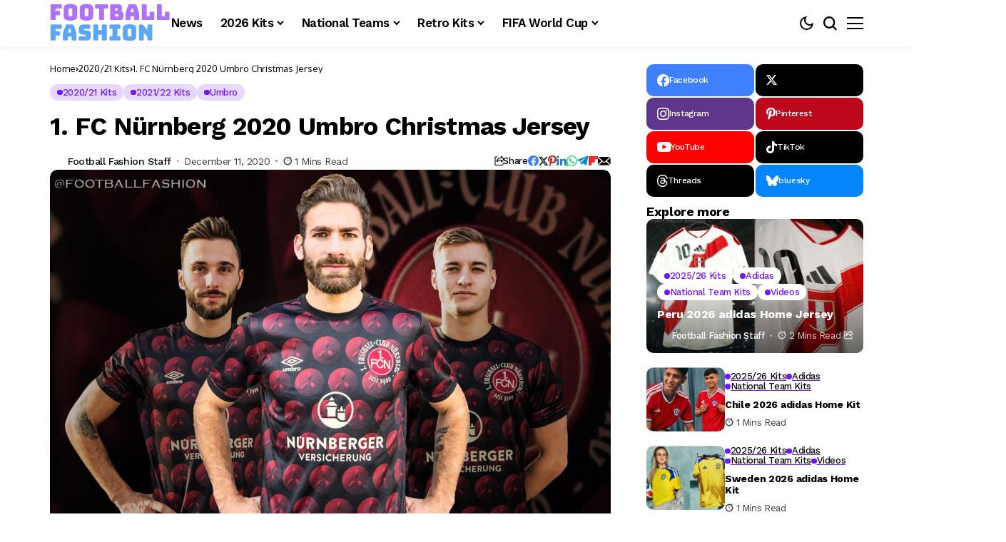

--- FILE ---
content_type: text/html; charset=UTF-8
request_url: https://footballfashion.org/wordpress/2020/12/11/1-fc-nurnberg-2020-umbro-christmas-jersey/
body_size: 72440
content:
<!DOCTYPE html>
<!--[if IE 9 ]><html class="ie ie9" lang="en-US"><![endif]-->
   <html lang="en-US">
      <head>
         <meta charset="UTF-8">
         <meta http-equiv="X-UA-Compatible" content="IE=edge">
         <meta name="viewport" content="width=device-width, initial-scale=1">
         <link rel="preconnect" href="https://fonts.gstatic.com" crossorigin><link rel="preload" as="style" onload="this.onload=null;this.rel='stylesheet'" id="bopea_fonts_url_preload" href="https://fonts.googleapis.com/css?family=Work+Sans%3A700%7COxygen%3A400%2C700%7CWork+Sans%3A600%2C%2C500%2C500%2C400%2C&amp;display=swap" crossorigin><noscript><link rel="stylesheet" href="https://fonts.googleapis.com/css?family=Work+Sans%3A700%7COxygen%3A400%2C700%7CWork+Sans%3A600%2C%2C500%2C500%2C400%2C&amp;display=swap"></noscript><link rel="profile" href="https://gmpg.org/xfn/11">
                  <meta name='robots' content='index, follow, max-image-preview:large, max-snippet:-1, max-video-preview:-1' />
<!-- Google tag (gtag.js) consent mode dataLayer added by Site Kit -->
<script id="google_gtagjs-js-consent-mode-data-layer">
window.dataLayer = window.dataLayer || [];function gtag(){dataLayer.push(arguments);}
gtag('consent', 'default', {"ad_personalization":"denied","ad_storage":"denied","ad_user_data":"denied","analytics_storage":"denied","functionality_storage":"denied","security_storage":"denied","personalization_storage":"denied","region":["AT","BE","BG","CH","CY","CZ","DE","DK","EE","ES","FI","FR","GB","GR","HR","HU","IE","IS","IT","LI","LT","LU","LV","MT","NL","NO","PL","PT","RO","SE","SI","SK"],"wait_for_update":500});
window._googlesitekitConsentCategoryMap = {"statistics":["analytics_storage"],"marketing":["ad_storage","ad_user_data","ad_personalization"],"functional":["functionality_storage","security_storage"],"preferences":["personalization_storage"]};
window._googlesitekitConsents = {"ad_personalization":"denied","ad_storage":"denied","ad_user_data":"denied","analytics_storage":"denied","functionality_storage":"denied","security_storage":"denied","personalization_storage":"denied","region":["AT","BE","BG","CH","CY","CZ","DE","DK","EE","ES","FI","FR","GB","GR","HR","HU","IE","IS","IT","LI","LT","LU","LV","MT","NL","NO","PL","PT","RO","SE","SI","SK"],"wait_for_update":500};
</script>
<!-- End Google tag (gtag.js) consent mode dataLayer added by Site Kit -->

	<!-- This site is optimized with the Yoast SEO plugin v26.6 - https://yoast.com/wordpress/plugins/seo/ -->
	<title>1. FC Nürnberg 2020 Umbro Christmas Jersey - FOOTBALL FASHION</title>
	<meta name="description" content="Former German Bundesliga regular 1. FC Nürnberg has released the 2020 edition of its Christmas kit from technical sponsor Umbro." />
	<link rel="canonical" href="https://footballfashion.org/wordpress/2020/12/11/1-fc-nurnberg-2020-umbro-christmas-jersey/" />
	<meta property="og:locale" content="en_US" />
	<meta property="og:type" content="article" />
	<meta property="og:title" content="1. FC Nürnberg 2020 Umbro Christmas Jersey - FOOTBALL FASHION" />
	<meta property="og:description" content="Former German Bundesliga regular 1. FC Nürnberg has released the 2020 edition of its Christmas kit from technical sponsor Umbro." />
	<meta property="og:url" content="https://footballfashion.org/wordpress/2020/12/11/1-fc-nurnberg-2020-umbro-christmas-jersey/" />
	<meta property="og:site_name" content="FOOTBALL FASHION" />
	<meta property="article:publisher" content="http://www.facebook.com/footballfashion" />
	<meta property="article:published_time" content="2020-12-12T02:13:06+00:00" />
	<meta property="article:modified_time" content="2021-03-04T04:04:18+00:00" />
	<meta property="og:image" content="https://i0.wp.com/footballfashion.org/wordpress/wp-content/uploads/2020/12/1-fc-nurnberg-2020-umbro-Christmas-kit-1.jpg?fit=1241%2C816&ssl=1" />
	<meta property="og:image:width" content="1241" />
	<meta property="og:image:height" content="816" />
	<meta property="og:image:type" content="image/jpeg" />
	<meta name="author" content="Football Fashion Staff" />
	<meta name="twitter:card" content="summary_large_image" />
	<meta name="twitter:creator" content="@footballfashion" />
	<meta name="twitter:site" content="@footballfashion" />
	<meta name="twitter:label1" content="Written by" />
	<meta name="twitter:data1" content="Football Fashion Staff" />
	<meta name="twitter:label2" content="Est. reading time" />
	<meta name="twitter:data2" content="1 minute" />
	<script type="application/ld+json" class="yoast-schema-graph">{"@context":"https://schema.org","@graph":[{"@type":"WebPage","@id":"https://footballfashion.org/wordpress/2020/12/11/1-fc-nurnberg-2020-umbro-christmas-jersey/","url":"https://footballfashion.org/wordpress/2020/12/11/1-fc-nurnberg-2020-umbro-christmas-jersey/","name":"1. FC Nürnberg 2020 Umbro Christmas Jersey - FOOTBALL FASHION","isPartOf":{"@id":"https://footballfashion.org/wordpress/#website"},"primaryImageOfPage":{"@id":"https://footballfashion.org/wordpress/2020/12/11/1-fc-nurnberg-2020-umbro-christmas-jersey/#primaryimage"},"image":{"@id":"https://footballfashion.org/wordpress/2020/12/11/1-fc-nurnberg-2020-umbro-christmas-jersey/#primaryimage"},"thumbnailUrl":"https://footballfashion.org/wordpress/wp-content/uploads/2020/12/1-fc-nurnberg-2020-umbro-Christmas-kit-1.jpg","datePublished":"2020-12-12T02:13:06+00:00","dateModified":"2021-03-04T04:04:18+00:00","author":{"@id":"https://footballfashion.org/wordpress/#/schema/person/7b94acd31a9125d2469d4be3d485ccf9"},"description":"Former German Bundesliga regular 1. FC Nürnberg has released the 2020 edition of its Christmas kit from technical sponsor Umbro.","breadcrumb":{"@id":"https://footballfashion.org/wordpress/2020/12/11/1-fc-nurnberg-2020-umbro-christmas-jersey/#breadcrumb"},"inLanguage":"en-US","potentialAction":[{"@type":"ReadAction","target":["https://footballfashion.org/wordpress/2020/12/11/1-fc-nurnberg-2020-umbro-christmas-jersey/"]}]},{"@type":"ImageObject","inLanguage":"en-US","@id":"https://footballfashion.org/wordpress/2020/12/11/1-fc-nurnberg-2020-umbro-christmas-jersey/#primaryimage","url":"https://footballfashion.org/wordpress/wp-content/uploads/2020/12/1-fc-nurnberg-2020-umbro-Christmas-kit-1.jpg","contentUrl":"https://footballfashion.org/wordpress/wp-content/uploads/2020/12/1-fc-nurnberg-2020-umbro-Christmas-kit-1.jpg","width":1241,"height":816,"caption":"1. FC Nürnberg 2020 Umbro Christmas Soccer Jersey, Football Kit, Shirt, Trikot, Weihnachtstrikot"},{"@type":"BreadcrumbList","@id":"https://footballfashion.org/wordpress/2020/12/11/1-fc-nurnberg-2020-umbro-christmas-jersey/#breadcrumb","itemListElement":[{"@type":"ListItem","position":1,"name":"Home","item":"https://footballfashion.org/wordpress/"},{"@type":"ListItem","position":2,"name":"News","item":"https://footballfashion.org/wordpress/news/"},{"@type":"ListItem","position":3,"name":"1. FC Nürnberg 2020 Umbro Christmas Jersey"}]},{"@type":"WebSite","@id":"https://footballfashion.org/wordpress/#website","url":"https://footballfashion.org/wordpress/","name":"FOOTBALL FASHION.ORG","description":"Football / soccer news, clothes, jerseys and gear with a touch of rugby thrown in","potentialAction":[{"@type":"SearchAction","target":{"@type":"EntryPoint","urlTemplate":"https://footballfashion.org/wordpress/?s={search_term_string}"},"query-input":{"@type":"PropertyValueSpecification","valueRequired":true,"valueName":"search_term_string"}}],"inLanguage":"en-US"},{"@type":"Person","@id":"https://footballfashion.org/wordpress/#/schema/person/7b94acd31a9125d2469d4be3d485ccf9","name":"Football Fashion Staff","url":"https://footballfashion.org/wordpress/author/admin-2/"}]}</script>
	<!-- / Yoast SEO plugin. -->


<link rel='dns-prefetch' href='//www.googletagmanager.com' />
<link rel='dns-prefetch' href='//fonts.googleapis.com' />
<link rel='dns-prefetch' href='//pagead2.googlesyndication.com' />
<link rel='dns-prefetch' href='//fundingchoicesmessages.google.com' />
<link rel="alternate" type="application/rss+xml" title="FOOTBALL FASHION &raquo; Feed" href="https://footballfashion.org/wordpress/feed/" />
<link rel="alternate" type="application/rss+xml" title="FOOTBALL FASHION &raquo; Comments Feed" href="https://footballfashion.org/wordpress/comments/feed/" />
<link rel="alternate" title="oEmbed (JSON)" type="application/json+oembed" href="https://footballfashion.org/wordpress/wp-json/oembed/1.0/embed?url=https%3A%2F%2Ffootballfashion.org%2Fwordpress%2F2020%2F12%2F11%2F1-fc-nurnberg-2020-umbro-christmas-jersey%2F" />
<link rel="alternate" title="oEmbed (XML)" type="text/xml+oembed" href="https://footballfashion.org/wordpress/wp-json/oembed/1.0/embed?url=https%3A%2F%2Ffootballfashion.org%2Fwordpress%2F2020%2F12%2F11%2F1-fc-nurnberg-2020-umbro-christmas-jersey%2F&#038;format=xml" />
	    
    <meta name="description" content="Former German Bundesliga regular 1. FC Nürnberg has released the 2020 edition of its Christmas kit from technical sponsor Umbro. The new shirt will be worn during this weekend’s 2. Bundesliga match against Würzburger Kickers. Limited to 2,500 units, the 1. FC Nürnberg 2020 Christmas jersey is a crewneck affair in the club’s home wine [&hellip;]">
        
        <meta property="og:image" content="https://footballfashion.org/wordpress/wp-content/uploads/2020/12/1-fc-nurnberg-2020-umbro-Christmas-kit-1-550x362.jpg">    
        
    <meta property="og:title" content="1. FC Nürnberg 2020 Umbro Christmas Jersey">
    <meta property="og:url" content="https://footballfashion.org/wordpress/2020/12/11/1-fc-nurnberg-2020-umbro-christmas-jersey/">
    <meta property="og:site_name" content="FOOTBALL FASHION">	
        <meta property="og:description" content="Former German Bundesliga regular 1. FC Nürnberg has released the 2020 edition of its Christmas kit from technical sponsor Umbro. The new shirt will be worn during this weekend’s 2. Bundesliga match against Würzburger Kickers. Limited to 2,500 units, the 1. FC Nürnberg 2020 Christmas jersey is a crewneck affair in the club’s home wine [&hellip;]" />
	    	<meta property="og:type" content="article"/>
    <meta property="article:published_time" content="2020-12-12T02:13:06+00:00"/>
    <meta property="article:modified_time" content="2021-03-04T04:04:18+00:00"/>
    <meta name="author" content="Football Fashion Staff"/>
    <meta name="twitter:card" content="summary_large_image"/>
    <meta name="twitter:creator" content="@envato"/>
        <meta name="twitter:label1" content="Written by"/>
        <meta name="twitter:data1" content="Football Fashion Staff"/>
	<style id='wp-img-auto-sizes-contain-inline-css'>
img:is([sizes=auto i],[sizes^="auto," i]){contain-intrinsic-size:3000px 1500px}
/*# sourceURL=wp-img-auto-sizes-contain-inline-css */
</style>
<style id='wp-emoji-styles-inline-css'>

	img.wp-smiley, img.emoji {
		display: inline !important;
		border: none !important;
		box-shadow: none !important;
		height: 1em !important;
		width: 1em !important;
		margin: 0 0.07em !important;
		vertical-align: -0.1em !important;
		background: none !important;
		padding: 0 !important;
	}
/*# sourceURL=wp-emoji-styles-inline-css */
</style>
<link rel='stylesheet' id='wp-block-library-css' href='https://footballfashion.org/wordpress/wp-includes/css/dist/block-library/style.min.css?ver=8cc88962ce6fdb0b506215bb54a5e2db' media='all' />
<style id='wp-block-library-theme-inline-css'>
.wp-block-audio :where(figcaption){color:#555;font-size:13px;text-align:center}.is-dark-theme .wp-block-audio :where(figcaption){color:#ffffffa6}.wp-block-audio{margin:0 0 1em}.wp-block-code{border:1px solid #ccc;border-radius:4px;font-family:Menlo,Consolas,monaco,monospace;padding:.8em 1em}.wp-block-embed :where(figcaption){color:#555;font-size:13px;text-align:center}.is-dark-theme .wp-block-embed :where(figcaption){color:#ffffffa6}.wp-block-embed{margin:0 0 1em}.blocks-gallery-caption{color:#555;font-size:13px;text-align:center}.is-dark-theme .blocks-gallery-caption{color:#ffffffa6}:root :where(.wp-block-image figcaption){color:#555;font-size:13px;text-align:center}.is-dark-theme :root :where(.wp-block-image figcaption){color:#ffffffa6}.wp-block-image{margin:0 0 1em}.wp-block-pullquote{border-bottom:4px solid;border-top:4px solid;color:currentColor;margin-bottom:1.75em}.wp-block-pullquote :where(cite),.wp-block-pullquote :where(footer),.wp-block-pullquote__citation{color:currentColor;font-size:.8125em;font-style:normal;text-transform:uppercase}.wp-block-quote{border-left:.25em solid;margin:0 0 1.75em;padding-left:1em}.wp-block-quote cite,.wp-block-quote footer{color:currentColor;font-size:.8125em;font-style:normal;position:relative}.wp-block-quote:where(.has-text-align-right){border-left:none;border-right:.25em solid;padding-left:0;padding-right:1em}.wp-block-quote:where(.has-text-align-center){border:none;padding-left:0}.wp-block-quote.is-large,.wp-block-quote.is-style-large,.wp-block-quote:where(.is-style-plain){border:none}.wp-block-search .wp-block-search__label{font-weight:700}.wp-block-search__button{border:1px solid #ccc;padding:.375em .625em}:where(.wp-block-group.has-background){padding:1.25em 2.375em}.wp-block-separator.has-css-opacity{opacity:.4}.wp-block-separator{border:none;border-bottom:2px solid;margin-left:auto;margin-right:auto}.wp-block-separator.has-alpha-channel-opacity{opacity:1}.wp-block-separator:not(.is-style-wide):not(.is-style-dots){width:100px}.wp-block-separator.has-background:not(.is-style-dots){border-bottom:none;height:1px}.wp-block-separator.has-background:not(.is-style-wide):not(.is-style-dots){height:2px}.wp-block-table{margin:0 0 1em}.wp-block-table td,.wp-block-table th{word-break:normal}.wp-block-table :where(figcaption){color:#555;font-size:13px;text-align:center}.is-dark-theme .wp-block-table :where(figcaption){color:#ffffffa6}.wp-block-video :where(figcaption){color:#555;font-size:13px;text-align:center}.is-dark-theme .wp-block-video :where(figcaption){color:#ffffffa6}.wp-block-video{margin:0 0 1em}:root :where(.wp-block-template-part.has-background){margin-bottom:0;margin-top:0;padding:1.25em 2.375em}
/*# sourceURL=/wp-includes/css/dist/block-library/theme.min.css */
</style>
<style id='classic-theme-styles-inline-css'>
/*! This file is auto-generated */
.wp-block-button__link{color:#fff;background-color:#32373c;border-radius:9999px;box-shadow:none;text-decoration:none;padding:calc(.667em + 2px) calc(1.333em + 2px);font-size:1.125em}.wp-block-file__button{background:#32373c;color:#fff;text-decoration:none}
/*# sourceURL=/wp-includes/css/classic-themes.min.css */
</style>
<style id='global-styles-inline-css'>
:root{--wp--preset--aspect-ratio--square: 1;--wp--preset--aspect-ratio--4-3: 4/3;--wp--preset--aspect-ratio--3-4: 3/4;--wp--preset--aspect-ratio--3-2: 3/2;--wp--preset--aspect-ratio--2-3: 2/3;--wp--preset--aspect-ratio--16-9: 16/9;--wp--preset--aspect-ratio--9-16: 9/16;--wp--preset--color--black: #000000;--wp--preset--color--cyan-bluish-gray: #abb8c3;--wp--preset--color--white: #ffffff;--wp--preset--color--pale-pink: #f78da7;--wp--preset--color--vivid-red: #cf2e2e;--wp--preset--color--luminous-vivid-orange: #ff6900;--wp--preset--color--luminous-vivid-amber: #fcb900;--wp--preset--color--light-green-cyan: #7bdcb5;--wp--preset--color--vivid-green-cyan: #00d084;--wp--preset--color--pale-cyan-blue: #8ed1fc;--wp--preset--color--vivid-cyan-blue: #0693e3;--wp--preset--color--vivid-purple: #9b51e0;--wp--preset--gradient--vivid-cyan-blue-to-vivid-purple: linear-gradient(135deg,rgb(6,147,227) 0%,rgb(155,81,224) 100%);--wp--preset--gradient--light-green-cyan-to-vivid-green-cyan: linear-gradient(135deg,rgb(122,220,180) 0%,rgb(0,208,130) 100%);--wp--preset--gradient--luminous-vivid-amber-to-luminous-vivid-orange: linear-gradient(135deg,rgb(252,185,0) 0%,rgb(255,105,0) 100%);--wp--preset--gradient--luminous-vivid-orange-to-vivid-red: linear-gradient(135deg,rgb(255,105,0) 0%,rgb(207,46,46) 100%);--wp--preset--gradient--very-light-gray-to-cyan-bluish-gray: linear-gradient(135deg,rgb(238,238,238) 0%,rgb(169,184,195) 100%);--wp--preset--gradient--cool-to-warm-spectrum: linear-gradient(135deg,rgb(74,234,220) 0%,rgb(151,120,209) 20%,rgb(207,42,186) 40%,rgb(238,44,130) 60%,rgb(251,105,98) 80%,rgb(254,248,76) 100%);--wp--preset--gradient--blush-light-purple: linear-gradient(135deg,rgb(255,206,236) 0%,rgb(152,150,240) 100%);--wp--preset--gradient--blush-bordeaux: linear-gradient(135deg,rgb(254,205,165) 0%,rgb(254,45,45) 50%,rgb(107,0,62) 100%);--wp--preset--gradient--luminous-dusk: linear-gradient(135deg,rgb(255,203,112) 0%,rgb(199,81,192) 50%,rgb(65,88,208) 100%);--wp--preset--gradient--pale-ocean: linear-gradient(135deg,rgb(255,245,203) 0%,rgb(182,227,212) 50%,rgb(51,167,181) 100%);--wp--preset--gradient--electric-grass: linear-gradient(135deg,rgb(202,248,128) 0%,rgb(113,206,126) 100%);--wp--preset--gradient--midnight: linear-gradient(135deg,rgb(2,3,129) 0%,rgb(40,116,252) 100%);--wp--preset--font-size--small: 13px;--wp--preset--font-size--medium: 20px;--wp--preset--font-size--large: 36px;--wp--preset--font-size--x-large: 42px;--wp--preset--spacing--20: 0.44rem;--wp--preset--spacing--30: 0.67rem;--wp--preset--spacing--40: 1rem;--wp--preset--spacing--50: 1.5rem;--wp--preset--spacing--60: 2.25rem;--wp--preset--spacing--70: 3.38rem;--wp--preset--spacing--80: 5.06rem;--wp--preset--shadow--natural: 6px 6px 9px rgba(0, 0, 0, 0.2);--wp--preset--shadow--deep: 12px 12px 50px rgba(0, 0, 0, 0.4);--wp--preset--shadow--sharp: 6px 6px 0px rgba(0, 0, 0, 0.2);--wp--preset--shadow--outlined: 6px 6px 0px -3px rgb(255, 255, 255), 6px 6px rgb(0, 0, 0);--wp--preset--shadow--crisp: 6px 6px 0px rgb(0, 0, 0);}:where(.is-layout-flex){gap: 0.5em;}:where(.is-layout-grid){gap: 0.5em;}body .is-layout-flex{display: flex;}.is-layout-flex{flex-wrap: wrap;align-items: center;}.is-layout-flex > :is(*, div){margin: 0;}body .is-layout-grid{display: grid;}.is-layout-grid > :is(*, div){margin: 0;}:where(.wp-block-columns.is-layout-flex){gap: 2em;}:where(.wp-block-columns.is-layout-grid){gap: 2em;}:where(.wp-block-post-template.is-layout-flex){gap: 1.25em;}:where(.wp-block-post-template.is-layout-grid){gap: 1.25em;}.has-black-color{color: var(--wp--preset--color--black) !important;}.has-cyan-bluish-gray-color{color: var(--wp--preset--color--cyan-bluish-gray) !important;}.has-white-color{color: var(--wp--preset--color--white) !important;}.has-pale-pink-color{color: var(--wp--preset--color--pale-pink) !important;}.has-vivid-red-color{color: var(--wp--preset--color--vivid-red) !important;}.has-luminous-vivid-orange-color{color: var(--wp--preset--color--luminous-vivid-orange) !important;}.has-luminous-vivid-amber-color{color: var(--wp--preset--color--luminous-vivid-amber) !important;}.has-light-green-cyan-color{color: var(--wp--preset--color--light-green-cyan) !important;}.has-vivid-green-cyan-color{color: var(--wp--preset--color--vivid-green-cyan) !important;}.has-pale-cyan-blue-color{color: var(--wp--preset--color--pale-cyan-blue) !important;}.has-vivid-cyan-blue-color{color: var(--wp--preset--color--vivid-cyan-blue) !important;}.has-vivid-purple-color{color: var(--wp--preset--color--vivid-purple) !important;}.has-black-background-color{background-color: var(--wp--preset--color--black) !important;}.has-cyan-bluish-gray-background-color{background-color: var(--wp--preset--color--cyan-bluish-gray) !important;}.has-white-background-color{background-color: var(--wp--preset--color--white) !important;}.has-pale-pink-background-color{background-color: var(--wp--preset--color--pale-pink) !important;}.has-vivid-red-background-color{background-color: var(--wp--preset--color--vivid-red) !important;}.has-luminous-vivid-orange-background-color{background-color: var(--wp--preset--color--luminous-vivid-orange) !important;}.has-luminous-vivid-amber-background-color{background-color: var(--wp--preset--color--luminous-vivid-amber) !important;}.has-light-green-cyan-background-color{background-color: var(--wp--preset--color--light-green-cyan) !important;}.has-vivid-green-cyan-background-color{background-color: var(--wp--preset--color--vivid-green-cyan) !important;}.has-pale-cyan-blue-background-color{background-color: var(--wp--preset--color--pale-cyan-blue) !important;}.has-vivid-cyan-blue-background-color{background-color: var(--wp--preset--color--vivid-cyan-blue) !important;}.has-vivid-purple-background-color{background-color: var(--wp--preset--color--vivid-purple) !important;}.has-black-border-color{border-color: var(--wp--preset--color--black) !important;}.has-cyan-bluish-gray-border-color{border-color: var(--wp--preset--color--cyan-bluish-gray) !important;}.has-white-border-color{border-color: var(--wp--preset--color--white) !important;}.has-pale-pink-border-color{border-color: var(--wp--preset--color--pale-pink) !important;}.has-vivid-red-border-color{border-color: var(--wp--preset--color--vivid-red) !important;}.has-luminous-vivid-orange-border-color{border-color: var(--wp--preset--color--luminous-vivid-orange) !important;}.has-luminous-vivid-amber-border-color{border-color: var(--wp--preset--color--luminous-vivid-amber) !important;}.has-light-green-cyan-border-color{border-color: var(--wp--preset--color--light-green-cyan) !important;}.has-vivid-green-cyan-border-color{border-color: var(--wp--preset--color--vivid-green-cyan) !important;}.has-pale-cyan-blue-border-color{border-color: var(--wp--preset--color--pale-cyan-blue) !important;}.has-vivid-cyan-blue-border-color{border-color: var(--wp--preset--color--vivid-cyan-blue) !important;}.has-vivid-purple-border-color{border-color: var(--wp--preset--color--vivid-purple) !important;}.has-vivid-cyan-blue-to-vivid-purple-gradient-background{background: var(--wp--preset--gradient--vivid-cyan-blue-to-vivid-purple) !important;}.has-light-green-cyan-to-vivid-green-cyan-gradient-background{background: var(--wp--preset--gradient--light-green-cyan-to-vivid-green-cyan) !important;}.has-luminous-vivid-amber-to-luminous-vivid-orange-gradient-background{background: var(--wp--preset--gradient--luminous-vivid-amber-to-luminous-vivid-orange) !important;}.has-luminous-vivid-orange-to-vivid-red-gradient-background{background: var(--wp--preset--gradient--luminous-vivid-orange-to-vivid-red) !important;}.has-very-light-gray-to-cyan-bluish-gray-gradient-background{background: var(--wp--preset--gradient--very-light-gray-to-cyan-bluish-gray) !important;}.has-cool-to-warm-spectrum-gradient-background{background: var(--wp--preset--gradient--cool-to-warm-spectrum) !important;}.has-blush-light-purple-gradient-background{background: var(--wp--preset--gradient--blush-light-purple) !important;}.has-blush-bordeaux-gradient-background{background: var(--wp--preset--gradient--blush-bordeaux) !important;}.has-luminous-dusk-gradient-background{background: var(--wp--preset--gradient--luminous-dusk) !important;}.has-pale-ocean-gradient-background{background: var(--wp--preset--gradient--pale-ocean) !important;}.has-electric-grass-gradient-background{background: var(--wp--preset--gradient--electric-grass) !important;}.has-midnight-gradient-background{background: var(--wp--preset--gradient--midnight) !important;}.has-small-font-size{font-size: var(--wp--preset--font-size--small) !important;}.has-medium-font-size{font-size: var(--wp--preset--font-size--medium) !important;}.has-large-font-size{font-size: var(--wp--preset--font-size--large) !important;}.has-x-large-font-size{font-size: var(--wp--preset--font-size--x-large) !important;}
:where(.wp-block-post-template.is-layout-flex){gap: 1.25em;}:where(.wp-block-post-template.is-layout-grid){gap: 1.25em;}
:where(.wp-block-term-template.is-layout-flex){gap: 1.25em;}:where(.wp-block-term-template.is-layout-grid){gap: 1.25em;}
:where(.wp-block-columns.is-layout-flex){gap: 2em;}:where(.wp-block-columns.is-layout-grid){gap: 2em;}
:root :where(.wp-block-pullquote){font-size: 1.5em;line-height: 1.6;}
/*# sourceURL=global-styles-inline-css */
</style>
<link rel='stylesheet' id='contact-form-7-css' href='https://footballfashion.org/wordpress/wp-content/plugins/contact-form-7/includes/css/styles.css?ver=6.1.4' media='all' />
<link rel='stylesheet' id='theiaPostSlider-css' href='https://footballfashion.org/wordpress/wp-content/plugins/theia-post-slider/css/must-have-48.css?ver=1.12.0' media='all' />

<link rel='stylesheet' id='bopea_layout-css' href='https://footballfashion.org/wordpress/wp-content/themes/bopea/css/layout.css?ver=1.1.4' media='all' />
<link rel='stylesheet' id='bopea_style-css' href='https://footballfashion.org/wordpress/wp-content/themes/bopea/style.css?ver=1.1.4' media='all' />
<style id='bopea_style-inline-css'>
body.options_dark_skin{ --jl-logo-txt-color: #fff; --jl-logo-txt-side-color: #fff; --jl-logo-txt-foot-color: #fff; --jl-sh-bg: #fff; --jl-menu-ac-color: #7118ff; --jl-theme-head-color: #fff; --jl-single-head-color: #fff; --jl-single-h1-color: #fff; --jl-single-h2-color: #fff; --jl-single-h3-color: #fff; --jl-single-h4-color: #fff; --jl-single-h5-color: #fff; --jl-single-h6-color: #fff; --jl-main-color: #7118ff; --jl-bg-color: #010617; --jl-boxbg-color: #010617; --jl-txt-color: #FFF; --jl-btn-bg: #454545; --jl-comment-btn-link: #454545; --jl-comment-btn-linkc: #FFF; --jlgdpr-bg: #222; --jlgdpr-color: #FFF; --jl-menu-bg: #000f45; --jl-menu-line-color: #2f2f2f; --jl-menu-color: #ffffff; --jl-menu-hcolor: #ffffff; --jl-sub-bg-color: #222; --jl-sub-menu-color: #FFF; --jl-sub-line-color: #464646; --jl-sub-item-bg: #333; --jl-sub-hcolor: #7118ff; --jl-logo-bg: #111; --jl-logo-color: #FFF; --jl-single-color: #FFF; --jl-single-link-color: #7118ff; --jl-single-link-hcolor: #7118ff; --jl-except-color: #ddd; --jl-meta-color: #ffffff; --jl-post-line-color: #494949; --jl-author-bg: #454545; --jl-foot-bg: #020D34; --jl-foot-color: #dcdcdc; --jl-foot-link: #ffffff; --jl-foot-hlink: #005aff; --jl-foot-head: #005aff; --jl-foot-line: rgba(136,136,136,0.15); } body.admin-bar{ --jl-stick-abar: 32px; } body{ --jl-canvas-w: 350px; --jl-logo-size: 32px; --jl-logo-size-mob: 30px; --jl-logo-txt-sps: ; --jl-logo-txt-color: #ffffff; --jl-logo-txt-side-color: #000; --jl-logo-txt-foot-color: #000; --jl-img-h: 56.25%; --jl-sh-bg: #000; --jl-theme-head-color: #000; --jl-single-head-color: #000; --jl-single-h1-color: #000; --jl-single-h2-color: #000; --jl-single-h3-color: #000; --jl-single-h4-color: #000; --jl-single-h5-color: #000; --jl-single-h6-color: #000; --jl-main-width: 1180px; --jl-boxed-p: 30px; --jl-main-color: #7118ff; --jl-cat-sk: #7118ff; --jl-bg-color: #FFF; --jl-boxbg-color: #FFF; --jl-txt-color: #000; --jl-txt-light: #FFF; --jl-btn-bg: #000; --jl-comment-btn-link: #F1F1F1; --jl-comment-btn-linkc: #000; --jl-desc-light: #ddd; --jl-meta-light: #ffffff; --jl-input-radius: 5px; --jl-input-size: 15px; --jl-button-radius: 5px; --jl-fnav-radius: 10px; --jl-menu-bg: #ffffff; --jl-menu-line-color: #eeeeee; --jl-menu-color: #000000; --jl-menu-hcolor: #000000; --jl-sub-bg-color: #ffffff; --jl-sub-menu-color: #0a0a0a; --jl-sub-line-color: #eeeeee; --jl-sub-m-radius: 8px; --jl-menu-ac-color: #7118ff; --jl-menu-ac-height: 3px; --jl-logo-bg: #FFF; --jl-logo-color: #000; --jl-pa-ach: 33px; --jl-pa-ach-excp: 16px; --jl-ache-4col: 25px; --jl-ache-3col: 35px; --jl-ache-2col: 35px; --jl-ach-excp: 14px; --jl-ach-ls-excp: 0em; --jl-ach-lh-excp: 1.5; --jl-excpt-row: 2; --jl-single-title-size: 35px; --jl-sub-title-s: 17px; --jl-subt-max: 100%; --jl-single-color: #282828; --jl-single-link-color: #7118ff; --jl-single-link-hcolor: #7118ff; --jl-except-color: #666; --jl-meta-color: #0a0a0a; --jl-post-line-color: #e9e9e9; --jl-author-bg: rgba(136,136,136,0.1); --jl-post-related-size: 18px; --jl-foot-bg: #f9f9fa; --jl-foot-color: #0a0a0a; --jl-foot-link: #0a0a0a; --jl-foot-hlink: #005aff; --jl-foot-head: #000000; --jl-foot-line: rgba(136,136,136,0.15); --jl-foot-menu-col: 2; --jl-foot-title-size: 18px; --jl-foot-font-size: 14px; --jl-foot-copyright: 13px; --jl-foot-menu-size: 13px; --jl-body-font: Oxygen, Verdana, Geneva, sans-serif; --jl-body-font-size: 14px; --jl-body-font-weight: 400; --jl-body-spacing: 0em; --jl-body-line-height: 1.5; --jl-logo-width: 170px; --jl-m-logo-width: 120px; --jl-s-logo-width: 110px; --jl-fot-logo-width: 110px; --jl-title-font: Work Sans, Verdana, Geneva, sans-serif; --jl-title-font-weight: 700; --jl-title-transform: none; --jl-title-space: -0.02em; --jl-title-line-height: 1.2; --jl-title-line-h: 1px; --jl-content-font-size: 17px; --jl-content-spacing: 0em; --jl-content-line-height: 1.6; --jl-sec-menu-height: 65px; --jl-stick-space: 20px; --jl-stick-abar: 0px; --jl-stick-abmob: 46px; --jl-menu-font: Work Sans, Verdana, Geneva, sans-serif; --jl-menu-font-size: 17px; --jl-menu-font-weight: 600; --jl-menu-transform: capitalize; --jl-menu-space: -0.03em; --jl-spacing-menu: 25px; --jl-submenu-font-size: 15px; --jl-submenu-font-weight: 500; --jl-submenu-transform: capitalize; --jl-submenu-space: -0.02em; --jl-sub-item-bg: #f6f6f6; --jl-sub-hcolor: #7118ff; --jl-cat-font-size: 13px; --jl-cat-font-weight: 500; --jl-cat-font-space: -0.03em; --jl-cat-transform: capitalize; --jl-meta-font-size: 13px; --jl-meta-font-ssize: 14px; --jl-meta-font-weight: 400; --jl-meta-a-font-weight: 500; --jl-meta-font-space: -0.03em; --jl-meta-transform: capitalize; --jl-button-font-size: 14px; --jl-button-font-weight: 500; --jl-button-transform: capitalize; --jl-button-space: 0em; --jl-loadmore-font-size: 13px; --jl-loadmore-font-weight: 500; --jl-loadmore-transform: capitalize; --jl-loadmore-space: 0em; --jl-border-rounded: 10px; --jl-sg-rounded: ; --jl-top-rounded: 6px; --jlgdpr-width: 350px; --jlgdpr-space: 20px; --jlgdpr-radius: 10px; --jlgdpr-padding: 20px; --jlgdpr-pos: flex-start; --jl-cookie-des-size: 13px; --jl-cookie-btn-size: 13px; --jlgdpr-btn: 5px; --jl-cookie-btn-space: 0em; --jl-cookie-btn-transform: capitalize; --jlgdpr-bg: #fff; --jlgdpr-color: #000; --jl-widget-fsize: 18px; --jl-widget-space: -0.03em; --jl-widget-transform: capitalize; } ::selection { background-color: #7118ff; color: #FFF; } .jl_rel_posts .jl_imgw { padding-bottom: var(--jl-img-h, 66.66667%) !important; height: unset !important; } .jl_lg_opt .jl_ov_el .jl_fe_text .jl_fe_inner{ position: relative !important; z-index: 1; } .jl_lg_opt .jl_cap_ov.jlcapvv{ z-index: 0; }  .jl_fr12_inner .jl_imgw, .jl_fr7_inner .jl_p_fr7 .jl_imgw, .jl_fr6_inner .jl_cgrid_layout .jl_imgw{ padding-bottom: var(--jl-img-h, 66.66667%); height: unset; } .jl_fe_text{ text-align: var(--jl-t-align, left); } .jl_sifea_img{max-width: fit-content;}  .jl_achv_tpl_list{ --jl-ache-title: 20px; } .jl_achv_tpl_2grid{ --jl-ache-title: 22px; } .jl_achv_tpl_3grid{ --jl-ache-title: 22px; } .jl_achv_tpl_4grid{ --jl-ache-title: 17px; } .jl_achv_tpl_classic{ --jl-ache-title: 35px; } .jl_achv_tpl_2ov{ --jl-ache-title: 23px; } .jl_achv_tpl_3ov{ --jl-ache-title: 22px; } .jl_achv_tpl_4ov{ --jl-ache-title: 18px; }  .jlemw > *{ margin: 0px !important; } .jl_ov_el { background: #222; border-radius: var(--jl-border-rounded); } iframe.instagram-media { margin: 0 auto!important } .twitter-tweet { margin-right: auto; margin-left: auto } .jl_tline .jl_fe_title a, .jl_tline .jl_wc_title a, .jl_tline .woocommerce-loop-product__title a, .jl_tline .jl_navpost .jl_cpost_title, .jl_bgt .jl_fe_title a, .jl_bgt .jl_wc_title a, .jl_bgt .woocommerce-loop-product__title a, .jl_bgt .jl_navpost .jl_cpost_title{ display: inline !important; } body.options_dark_skin #jl_sb_nav{ --jl-bg-color: #010617; --sect-t-color: #fff; --jl-txt-color: #fff; --jl-meta-color: #ddd; --jl-post-line-color: #303041; --jl-theme-head-color: var(--sect-t-color); } #jl_sb_nav{ --jl-bg-color: #ffffff; --sect-t-color: #000; --jl-txt-color: #000; --jl-meta-color: #0a0a0a; --jl-post-line-color: #e9ecef; --jl-theme-head-color: var(--sect-t-color); } .jl_sh_ctericons.jlshcolor li, .jl_sh_ctericons.jlshsc li{ display: flex; align-items: center; } .jl_sh_ctericons.jlshcolor .jl_sh_i, .jl_sh_ctericons.jlshsc .jl_sh_i{ display: flex; } .jl_encanw #jl_sb_nav .logo_small_wrapper a img.jl_logo_n{ opacity: 0; } .jl_encanw #jl_sb_nav .logo_small_wrapper a img.jl_logo_w{ opacity: 1; } .jl_enhew .jlc-hmain-in .logo_small_wrapper a img.jl_logo_n{ opacity: 0; } .jl_enhew .jlc-hmain-in .logo_small_wrapper a img.jl_logo_w{ opacity: 1; } .jl_enstew .jlc-stick-main-in .logo_small_wrapper a img.jl_logo_n{ opacity: 0; } .jl_enstew .jlc-stick-main-in .logo_small_wrapper a img.jl_logo_w{ opacity: 1; } .jl_ovt{ height: 1px; visibility: hidden; margin: 0px; padding: 0px; } .jl_ads_wrap_sec *{ margin: 0px; padding: 0px; } .jl_ads_wrap_sec.jl_head_adsab{align-items:center;}.jl_ads_wrap_sec.jl_head_adsbl{margin-top: 40px; align-items:center;}.jl_ads_wrap_sec.jl_con_adsab{align-items:center;}.jl_ads_wrap_sec.jl_con_adsbl{align-items:center;}.jl_ads_wrap_sec.jl_auth_adsab{margin-top: 40px; align-items:center;}.jl_ads_wrap_sec.jl_auth_adsbl{align-items:center;}.jl_ads_wrap_sec.jl_rel_adsab{align-items:center;}.jl_ads_wrap_sec.jl_rel_adsbl{align-items:center;}.jl_ads_wrap_sec.jl_foot_adsab{margin-bottom: 40px; align-items:center;}.jl_ads_wrap_sec.jl_foot_adsbl{padding: 40px 0px; align-items:center;}.jl_imgw:hover .jl_imgin img, .jl_ov_el:hover .jl_imgin img, .jl_box_info:hover .jl_box_bg img{transform: scale(1.01);}.jlac_smseah.active_search_box{ overflow: unset; } .jlac_smseah.active_search_box .search_header_wrapper .jli-search{ transform: scale(.9); } .jl_shwp{ display: flex; height: 100%; } .jl_ajse{ position: absolute !important; background: var(--jl-sub-bg-color); width: 350px; top: 100% !important; right: 0px; left: auto; padding: 15px 20px; height: unset; box-shadow: 0 0 25px 0 rgba(0,0,0,.08); border-radius: var(--jl-sub-m-radius, 8px); transform: translateY(-0.6rem); } .jl_ajse .searchform_theme{ padding: 0px; float: none !important; position: unset; transform: unset; display: flex; align-items: center; justify-content: space-between; border-radius: 0px; border-bottom: 0px !important; } .jl_ajse .jl_search_head{ width: 100%; display: flex; flex-direction: column; } .jl_ajse.search_form_menu_personal .searchform_theme .search_btn{ float: none; border: 0px !important; height: 30px; font-size: 14px; color: var(--jl-sub-menu-color) !important; } .jl_ajse .jl_shnone{ font-size: 14px; margin: 0px; } .jl_ajse.search_form_menu_personal .searchform_theme .search_btn::-webkit-input-placeholder{ color: var(--jl-sub-menu-color) !important; } .jl_ajse.search_form_menu_personal .searchform_theme .search_btn::-moz-placeholder{ color: var(--jl-sub-menu-color) !important; } .jl_ajse.search_form_menu_personal .searchform_theme .search_btn:-ms-input-placeholder{ color: var(--jl-sub-menu-color) !important; } .jl_ajse.search_form_menu_personal .searchform_theme .search_btn:-moz-placeholder{ color: var(--jl-sub-menu-color) !important; } .jl_ajse .searchform_theme .button{ height: 30px; position: unset; padding: 0px 12px !important; background: var(--jl-main-color) !important; border-radius: var(--jl-sbr, 4px); text-transform: capitalize; font-weight: var(--jl-button-font-weight); font-size: 14px; width: auto; letter-spacing: var(--jl-submenu-space); } .jlc-hmain-w.jl_base_menu .jl_ajse .searchform_theme .button i.jli-search, .jlc-stick-main-w .jl_ajse .searchform_theme .button i.jli-search{ color: #fff !important; font-size: 12px; } .jl_ajse .jl_search_wrap_li{ --jl-img-space: 10px; --jl-img-w: 90px; --jl-smimg-h: 70px; --jl-h-align: left; --jl-t-size: 14px; --jl-txt-color: var(--jl-sub-menu-color) !important; --jl-meta-color: var(--jl-sub-menu-color) !important; --jlrow-gap: 15px; --jl-img-m: 13px; --jl-post-line-color: transparent; } .jl_ajse .jl_search_wrap_li .jl-donut-front{ top: 0px; right: 0px; } .jl_ajse .jl_search_wrap_li .jl_grid_wrap_f{ width: 100%; display: grid; overflow: hidden; grid-template-columns: repeat(1,minmax(0,1fr)); grid-row-gap: var(--jlrow-gap); border-top: 2px solid var(--jl-sub-line-color); padding-top: 20px; margin-top: 10px; margin-bottom: 6px; } .jl_ajse .jl_search_wrap_li .jl_li_in{ flex-direction: row !important; } .jl_ajse .jl_search_wrap_li .jl_li_in .jl_img_holder{ height: 70px !important; -webkit-flex: 0 0 var(--jl-img-w, 180px); -ms-flex: 0 0 var(--jl-img-w, 180px); flex: 0 0 var(--jl-img-w, 180px); width: var(--jl-img-w, 180px); } .jl_ajse .jl_search_wrap_li .jl_li_in .jl_img_holder .jl_imgw{ height: 70px !important; } .jl_ajse .jl_post_meta{ opacity: .5; margin-top: 5px !important; } .jl_ajse .jl_post_meta .jl_author_img_w, .jl_ajse .jl_post_meta .post-date:before{ display: none; } .jl_item_bread i{font-size: inherit;} .logo_link, .logo_link:hover{ font-family: var(--jl-title-font); font-weight: var(--jl-title-font-weight); text-transform: var(--jl-title-transform); letter-spacing: var(--jl-logo-txt-sps); line-height: var(--jl-title-line-height); font-size: var(--jl-logo-size); color: var(--jl-logo-txt-color); } @media only screen and (max-width: 767px) { .logo_link, .logo_link:hover{ font-size: var(--jl-logo-size-mob); } } .logo_link > h1, .logo_link > span{ font-size: inherit; color: var(--jl-logo-txt-color); } .jl_mobile_nav_inner .logo_link, .jl_mobile_nav_inner .logo_link:hover{ color: var(--jl-logo-txt-side-color); } .jl_ft_cw .logo_link, .jl_ft_cw .logo_link:hover{ color: var(--jl-logo-txt-foot-color); } body, p, .jl_fe_des{ letter-spacing: var(--jl-body-spacing); } .jl_content, .jl_content p{ font-size: var(--jl-content-font-size); line-height: var(--jl-content-line-height); letter-spacing: var(--jl-content-spacing); } .jl_vid_mp.jl_livid.sgvpop{ display: flex; } .jl_vid_mp.jl_livid.sgvpop .jl_pop_vid{ position: absolute !important; } .jl_single_tpl7 .jl_vid_mp.jl_livid.sgvpop, .jl_shead_mix9 .jl_vid_mp.jl_livid.sgvpop, .jl_shead_mix12 .jl_vid_mp.jl_livid.sgvpop, .jl_shead_tpl3 .jl_vid_mp.jl_livid.sgvpop{ transform: unset; position: unset; margin: 30px auto 0px auto; } .jl_lb3 .jl_cat_lbl, .jl_lb4 .jl_cat_lbl, .jl_lb5 .jl_cat_lbl, .jl_lb6 .jl_cat_lbl, .jl_lb7 .jl_cat_lbl{ padding: 4px 10px !important; border-radius: 16px !important; } .jlc-container, .jl_shead_tpl4.jl_shead_mix10 .jl_fe_text{max-width: 1180px;} .jl_sli_in .jl_sli_fb{order: 1;} .jl_sli_in .jl_sli_tw{order: 2;} .jl_sli_in .jl_sli_pi{order: 3;} .jl_sli_in .jl_sli_din{order: 4;} .jl_sli_in .jl_sli_wapp{order: 5;} .jl_sli_in .jl_sli_tele{order: 6;} .jl_sli_in .jl_sli_tumblr{order: 7;} .jl_sli_in .jl_sli_line{order: 7;} .jl_sli_in .jl_sli_flip{order: 7;} .jl_sli_in .jl_sli_flip a{background-color: #f52828;} .post_s .jl_sli_w .jl_sli_in .jl_sli_flip a, .jlp_hs .jl_sli_w .jl_sli_in .jl_sli_flip a{color: #f52828;} .jl_sli_in .jl_sli_mil{order: 7;}   .post_sw .jl_sli_in .jl_sli_tumblr, .jlp_hs .jl_sli_in .jl_sli_tumblr{display: none !important;} .post_sw .jl_sli_in .jl_sli_line, .jlp_hs .jl_sli_in .jl_sli_line{display: none !important;}   .jl_enltxt .logo_small_wrapper_table .logo_small_wrapper .logo_link *{ max-width: unset; width: unset; } .logo_small_wrapper_table .logo_small_wrapper a .jl_logo_w { position: absolute;top: 0px;left: 0px;opacity: 0; } .rtl .logo_small_wrapper_table .logo_small_wrapper a .jl_logo_w{right: 0px;} .logo_small_wrapper_table .logo_small_wrapper .logo_link *{ max-width: var(--jl-logo-width); width: var(--jl-logo-width); } @media only screen and (max-width: 767px) { .logo_small_wrapper_table .logo_small_wrapper .logo_link *{ max-width: var(--jl-m-logo-width) !important; } } .jl_sleft_side .jl_smmain_side{ order: 1; padding-left: 20px; padding-right: 30px; } .jl_sleft_side .jl_smmain_con{ order: 2; } .jl_rd_wrap{ top: 0; } .jl_rd_read{ height: 5px; background-color: #8100ff; background-image: linear-gradient(to right, #ae5eff 0%, #8100ff 100%); } .jl_view_none{display: none !important;} .jl_sifea_img, .jl_smmain_w .swiper-slide-inner{ border-radius: var(--jl-border-rounded); overflow: hidden; } .jl_shead_mix12 .jl_ov_layout, .jl_shead_mix10 .jl_ov_layout, .jl_shead_mix9 .jl_ov_layout{ border-radius: 0px; }   .jl_fot_gwp{ display: flex; width: 100%; justify-content: space-between; align-items: center; margin-top: 25px; } .jl_fot_gwp .jl_post_meta{ margin-top: 0px !important; } .jl_ma_layout .jl-ma-opt:nth-child(2) .jl_fot_gwp .jl_post_meta{ margin-top: 13px !important; } @media only screen and (min-width: 769px) { .jl_ma_layout .jl-ma-opt:nth-child(2) .jl_fot_gwp .jl_post_meta{ margin-top: 0px !important; } } .jl_fot_gwp .jl_fot_sh{ display: flex; } .jl_fot_gwp .jl_fot_sh > span{ display: flex; align-items: center; font-size: 14px; color: #B5B5B5; } .jl_fot_gwp .jl_fot_sh .jl_book_mark.jl_saved_p{ color: var(--jl-main-color); } .jl_fot_gwp .jl_fot_sh .jl_book_mark.jl_saved_p .jli-icon_save:before{ content: "\e901"; } .jl_fot_gwp .jl_fot_sh .jl_fot_share_i{ margin-left: 13px; } .jls_tooltip { position: relative; display: inline-block; cursor: pointer; } .jls_tooltip .jls_tooltip_w{ visibility: hidden; position: absolute; z-index: 1; opacity: 0; transition: opacity .3s; } .jls_tooltip:hover .jls_tooltip_w{ visibility: visible; opacity: 1; } .jls_tooltip .jls_tooltiptext { position: relative; display: flex; text-align: center; padding: 0px; justify-content: center; } .jl_ov_el .jls_tooltip .jls_tooltiptext{ --jl-sh-bg: #fff; } .jls_tooltip-top { padding-bottom: 10px !important; bottom: 100%; left: 50%; margin-left: -50px; } .jls_tooltiptext .jls_tooltip_in{ position: relative; z-index: 2; background: var(--jl-sh-bg); padding: 5px 0px; font-weight: 400; border-radius: 7px; } .jls_tooltip_in .jl_sli_line.jl_shli{ display: none !important; } .jls_tooltip > svg{ width: 0.93em; height: 0.93em; } .jls_tooltip > i{ font-size: 90%; } .jl_share_l_bg .jls_tooltiptext .jl_sli_in{ gap: 3px !important; display: flex; } .jls_tooltip-top .jls_tooltiptext::after { content: ""; position: absolute; bottom: -2px; right: 5px; width: 10px; height: 10px; margin-left: -5px; background-color: var(--jl-sh-bg); z-index: 1; transform: rotate(45deg); } .jl_fot_share_i .jls_tooltip_w{ width: auto; margin-left: 0px; right: 0px; bottom: auto; right: 1px; top: -46px; left: auto; } .jl_fot_share_i .jls_tooltip_w:before{ display:none; } .jl_fot_share_i .jls_tooltip_in{ padding: 6px 8px !important; } .jl_fot_share_i .jls_tooltip_in .post_sw{ display: block; width: auto; } .jl_fot_share_i.jl_share_l_bg.jls_tooltip{ z-index: 10; display: none; margin-left: var(--jl-sh-lp, auto); } .jl_fot_share_i.jl_share_l_bg.jls_tooltip:before{ display: none; } .jls_tooltiptext .jl_shli a{ flex: 0 0 25px; width: 25px !important; height: 25px !important; font-size: 12px !important; display: flex !important; align-items: center !important; justify-content: center !important; color: #fff !important } .jls_tooltiptext .jl_shli:before{ display: none; } .jl_share_l_bg .jls_tooltiptext .jl_sli_in .jl_shli a{ border-radius: 7px !important; color: #fff !important; transition: unset; text-decoration: none !important; } .jls_tooltiptext .single_post_share_icon_post li a i{ margin: 0px; } .jl_fot_gwp .jl_fot_sh .jl_fot_save > i, .jl_fot_gwp .jl_fot_sh .jl_fot_share_i > i{ transition: opacity 0.2s ease 0s; } .jl_fot_gwp .jl_fot_sh .jl_fot_save:hover > i, .jl_fot_gwp .jl_fot_sh .jl_fot_share_i:hover > i{ color: var(--jl-main-color); } .jl_main_achv .jl_fot_share_i.jl_share_l_bg.jls_tooltip{ display: inline-flex; }   .jl_home_bw .image-post-thumb{ margin-bottom: 30px; } .cat-item-1934 span{background: #64a51d}.jl_cat_cid_1934{--jl-catc-bg: #64a51d !important;}.jl_cat_opt4 .jl_cat_opt_w.jl_cat_cid_1934{--jl-catb-bg: #64a51d !important;}.jl_f_cat .jl_cat1934{--jl-cat-sk: #64a51d;}.cat-item-2247 span{background: #ff2905}.jl_cat_cid_2247{--jl-catc-bg: #ff2905 !important;}.jl_cat_opt4 .jl_cat_opt_w.jl_cat_cid_2247{--jl-catb-bg: #ff2905 !important;}.jl_f_cat .jl_cat2247{--jl-cat-sk: #ff2905;}.cat-item-2431 span{background: #d3bb00}.jl_cat_cid_2431{--jl-catc-bg: #d3bb00 !important;}.jl_cat_opt4 .jl_cat_opt_w.jl_cat_cid_2431{--jl-catb-bg: #d3bb00 !important;}.jl_f_cat .jl_cat2431{--jl-cat-sk: #d3bb00;}.cat-item-2658 span{background: #006ff6}.jl_cat_cid_2658{--jl-catc-bg: #006ff6 !important;}.jl_cat_opt4 .jl_cat_opt_w.jl_cat_cid_2658{--jl-catb-bg: #006ff6 !important;}.jl_f_cat .jl_cat2658{--jl-cat-sk: #006ff6;}.cat-item-2801 span{background: #1da5ba}.jl_cat_cid_2801{--jl-catc-bg: #1da5ba !important;}.jl_cat_opt4 .jl_cat_opt_w.jl_cat_cid_2801{--jl-catb-bg: #1da5ba !important;}.jl_f_cat .jl_cat2801{--jl-cat-sk: #1da5ba;}.cat-item-2873 span{background: #8224e3}.jl_cat_cid_2873{--jl-catc-bg: #8224e3 !important;}.jl_cat_opt4 .jl_cat_opt_w.jl_cat_cid_2873{--jl-catb-bg: #8224e3 !important;}.jl_f_cat .jl_cat2873{--jl-cat-sk: #8224e3;}h1, h2, h3, h4, h5, h6, h1 a, h2 a, h3 a, h4 a, h5 a, h6 a{ color: var(--jl-theme-head-color); } .jl_shead_tpl1 .jl_head_title, .jl_single_tpl6 .jl_shead_tpl1 .jl_head_title, .jl_shead_mix13 .jl_head_title{ color: var(--jl-single-head-color); } .jl_content h1, .content_single_page h1, .jl_content h1 a, .content_single_page h1 a, .jl_content h1 a:hover, .content_single_page h1 a:hover{color: var(--jl-single-h1-color);} .jl_content h2, .content_single_page h2, .jl_content h2 a, .content_single_page h2 a, .jl_content h2 a:hover, .content_single_page h2 a:hover{color: var(--jl-single-h2-color);} .jl_content h3, .content_single_page h3, .jl_content h3 a, .content_single_page h3 a, .jl_content h3 a:hover, .content_single_page h3 a:hover{color: var(--jl-single-h3-color);} .jl_content h4, .content_single_page h4, .jl_content h4 a, .content_single_page h4 a, .jl_content h4 a:hover, .content_single_page h4 a:hover{color: var(--jl-single-h4-color);} .jl_content h5, .content_single_page h5, .jl_content h5 a, .content_single_page h5 a, .jl_content h5 a:hover, .content_single_page h5 a:hover{color: var(--jl-single-h5-color);} .jl_content h6, .content_single_page h6, .jl_content h6 a, .content_single_page h6 a, .jl_content h6 a:hover, .content_single_page h6 a:hover{color: var(--jl-single-h6-color);}  .jl_content h1, .content_single_page h1, .jl_content h2, .content_single_page h2, .jl_content h3, .content_single_page h3, .jl_content h4, .content_single_page h4, .jl_content h5, .content_single_page h5, .jl_content h6, .content_single_page h6{ text-transform: none; letter-spacing: 0em; line-height: 1.2; } @media only screen and (min-width: 1025px) { .jl-h-d{display: none;}     .jl_content h1, .content_single_page h1{font-size: 40px;}     .jl_content h2, .content_single_page h2{font-size: 32px;}     .jl_content h3, .content_single_page h3{font-size: 28px;}     .jl_content h4, .content_single_page h4{font-size: 24px;}     .jl_content h5, .content_single_page h5{font-size: 20px;}     .jl_content h6, .content_single_page h6{font-size: 16px;} } @media only screen and (min-width:768px) and (max-width:1024px) { body{ --jl-single-title-size: 34px; --jl-sub-title-s: 17px; --jl-sg-ext: 0px; --jl-ach-excp: 14px; }     .jl-h-t{display: none;}     .jl_content h1, .content_single_page h1{font-size: 40px;}     .jl_content h2, .content_single_page h2{font-size: 32px;}     .jl_content h3, .content_single_page h3{font-size: 28px;}     .jl_content h4, .content_single_page h4{font-size: 24px;}     .jl_content h5, .content_single_page h5{font-size: 20px;}     .jl_content h6, .content_single_page h6{font-size: 16px;}     body, p{ font-size: 15px}     .jl_content, .jl_content p{ font-size: 15px} } @media only screen and (max-width: 768px) { body{ --jl-single-title-size: 26px; --jl-sub-title-s: 17px; --jl-sg-ext: 0px; --jl-pa-ach: 30px; --jl-pa-ach-excp: 15px; --jl-ach-excp: 14px; --jl-ache-4col: 25px; --jl-ache-3col: 25px; --jl-ache-2col: 25px; --jl-ache-title: 20px; --jl-stp: 30px; --jl-sbp: 30px; --jl-jl-achspc: 30px; --jl-post-related-size: 17px; }     .jl_achv_tpl_list, .jl_achv_tpl_2grid, .jl_achv_tpl_3grid, .jl_achv_tpl_4grid, .jl_achv_tpl_classic, .jl_achv_tpl_2ov, .jl_achv_tpl_3ov, .jl_achv_tpl_4ov{ --jl-ache-title: 20px; }      .jl_achv_tpl_list .jl_fli_wrap .jl_li_in{ --jl-img-w: 100%; --jl-img-space: 20px; --jl-img-h: 56.25%; }     .jl-h-m{display: none;}     .jl_content h1, .content_single_page h1{font-size: 40px;}     .jl_content h2, .content_single_page h2{font-size: 32px;}     .jl_content h3, .content_single_page h3{font-size: 28px;}     .jl_content h4, .content_single_page h4{font-size: 24px;}     .jl_content h5, .content_single_page h5{font-size: 20px;}     .jl_content h6, .content_single_page h6{font-size: 16px;}     body, p, .jl_fe_des{ font-size: 15px}     .jl_content, .jl_content p{ font-size: 15px}     .jl_ajse{width: 300px;}     }
/*# sourceURL=bopea_style-inline-css */
</style>
<link rel='stylesheet' id='glightbox-css' href='https://footballfashion.org/wordpress/wp-content/themes/bopea/css/glightbox.min.css?ver=1.1.4' media='all' />
<link rel='stylesheet' id='swiper-css' href='https://footballfashion.org/wordpress/wp-content/plugins/elementor/assets/lib/swiper/v8/css/swiper.min.css?ver=8.4.5' media='all' />
<link rel='stylesheet' id='elementor-frontend-css' href='https://footballfashion.org/wordpress/wp-content/plugins/elementor/assets/css/frontend.min.css?ver=3.34.0' media='all' />
<link rel='stylesheet' id='elementor-post-22357-css' href='https://footballfashion.org/wordpress/wp-content/uploads/elementor/css/post-22357.css?ver=1766771087' media='all' />
<link rel='stylesheet' id='elementor-post-22351-css' href='https://footballfashion.org/wordpress/wp-content/uploads/elementor/css/post-22351.css?ver=1766771087' media='all' />
<link rel='stylesheet' id='elementor-post-22345-css' href='https://footballfashion.org/wordpress/wp-content/uploads/elementor/css/post-22345.css?ver=1766771087' media='all' />
<link rel='stylesheet' id='elementor-post-22339-css' href='https://footballfashion.org/wordpress/wp-content/uploads/elementor/css/post-22339.css?ver=1766771087' media='all' />
<script src="https://footballfashion.org/wordpress/wp-includes/js/jquery/jquery.min.js?ver=3.7.1" id="jquery-core-js"></script>
<script src="https://footballfashion.org/wordpress/wp-includes/js/jquery/jquery-migrate.min.js?ver=3.4.1" id="jquery-migrate-js"></script>
<script src="https://footballfashion.org/wordpress/wp-content/plugins/theia-post-slider/js/balupton-history.js/jquery.history.js?ver=1.7.1" id="history.js-js"></script>
<script src="https://footballfashion.org/wordpress/wp-content/plugins/theia-post-slider/js/async.min.js?ver=14.09.2014" id="async.js-js"></script>
<script src="https://footballfashion.org/wordpress/wp-content/plugins/theia-post-slider/js/tps.js?ver=1.12.0" id="theiaPostSlider/theiaPostSlider.js-js"></script>
<script src="https://footballfashion.org/wordpress/wp-content/plugins/theia-post-slider/js/main.js?ver=1.12.0" id="theiaPostSlider/main.js-js"></script>
<script src="https://footballfashion.org/wordpress/wp-content/plugins/theia-post-slider/js/tps-transition-slide.js?ver=1.12.0" id="theiaPostSlider/transition.js-js"></script>

<!-- Google tag (gtag.js) snippet added by Site Kit -->
<!-- Google Analytics snippet added by Site Kit -->
<script src="https://www.googletagmanager.com/gtag/js?id=GT-5NXSL4K" id="google_gtagjs-js" async></script>
<script id="google_gtagjs-js-after">
window.dataLayer = window.dataLayer || [];function gtag(){dataLayer.push(arguments);}
gtag("set","linker",{"domains":["footballfashion.org"]});
gtag("js", new Date());
gtag("set", "developer_id.dZTNiMT", true);
gtag("config", "GT-5NXSL4K", {"googlesitekit_post_type":"post"});
//# sourceURL=google_gtagjs-js-after
</script>
<link rel="https://api.w.org/" href="https://footballfashion.org/wordpress/wp-json/" /><link rel="alternate" title="JSON" type="application/json" href="https://footballfashion.org/wordpress/wp-json/wp/v2/posts/123849" /><meta name="generator" content="Site Kit by Google 1.168.0" /><meta name="google-site-verification" content="EMEEgjBbhjlNH8XztQg8WcFiegiTH4boS1bTL4xwG9E">
<!-- Google AdSense meta tags added by Site Kit -->
<meta name="google-adsense-platform-account" content="ca-host-pub-2644536267352236">
<meta name="google-adsense-platform-domain" content="sitekit.withgoogle.com">
<!-- End Google AdSense meta tags added by Site Kit -->
<meta name="generator" content="Elementor 3.34.0; features: e_font_icon_svg, additional_custom_breakpoints; settings: css_print_method-external, google_font-enabled, font_display-swap">
			<style>
				.e-con.e-parent:nth-of-type(n+4):not(.e-lazyloaded):not(.e-no-lazyload),
				.e-con.e-parent:nth-of-type(n+4):not(.e-lazyloaded):not(.e-no-lazyload) * {
					background-image: none !important;
				}
				@media screen and (max-height: 1024px) {
					.e-con.e-parent:nth-of-type(n+3):not(.e-lazyloaded):not(.e-no-lazyload),
					.e-con.e-parent:nth-of-type(n+3):not(.e-lazyloaded):not(.e-no-lazyload) * {
						background-image: none !important;
					}
				}
				@media screen and (max-height: 640px) {
					.e-con.e-parent:nth-of-type(n+2):not(.e-lazyloaded):not(.e-no-lazyload),
					.e-con.e-parent:nth-of-type(n+2):not(.e-lazyloaded):not(.e-no-lazyload) * {
						background-image: none !important;
					}
				}
			</style>
			<link rel="amphtml" href="https://footballfashion.org/wordpress/2020/12/11/1-fc-nurnberg-2020-umbro-christmas-jersey/amp/">
<!-- Google Tag Manager snippet added by Site Kit -->
<script>
			( function( w, d, s, l, i ) {
				w[l] = w[l] || [];
				w[l].push( {'gtm.start': new Date().getTime(), event: 'gtm.js'} );
				var f = d.getElementsByTagName( s )[0],
					j = d.createElement( s ), dl = l != 'dataLayer' ? '&l=' + l : '';
				j.async = true;
				j.src = 'https://www.googletagmanager.com/gtm.js?id=' + i + dl;
				f.parentNode.insertBefore( j, f );
			} )( window, document, 'script', 'dataLayer', 'GTM-5KKZ488' );
			
</script>

<!-- End Google Tag Manager snippet added by Site Kit -->

<!-- Google AdSense snippet added by Site Kit -->
<script async src="https://pagead2.googlesyndication.com/pagead/js/adsbygoogle.js?client=ca-pub-4031005930377489&amp;host=ca-host-pub-2644536267352236" crossorigin="anonymous"></script>

<!-- End Google AdSense snippet added by Site Kit -->

<!-- Google AdSense Ad Blocking Recovery snippet added by Site Kit -->
<script async src="https://fundingchoicesmessages.google.com/i/pub-4031005930377489?ers=1" nonce="1dxie-dvREEUVjY3sDY7Dg"></script><script nonce="1dxie-dvREEUVjY3sDY7Dg">(function() {function signalGooglefcPresent() {if (!window.frames['googlefcPresent']) {if (document.body) {const iframe = document.createElement('iframe'); iframe.style = 'width: 0; height: 0; border: none; z-index: -1000; left: -1000px; top: -1000px;'; iframe.style.display = 'none'; iframe.name = 'googlefcPresent'; document.body.appendChild(iframe);} else {setTimeout(signalGooglefcPresent, 0);}}}signalGooglefcPresent();})();</script>
<!-- End Google AdSense Ad Blocking Recovery snippet added by Site Kit -->

<!-- Google AdSense Ad Blocking Recovery Error Protection snippet added by Site Kit -->
<script>(function(){'use strict';function aa(a){var b=0;return function(){return b<a.length?{done:!1,value:a[b++]}:{done:!0}}}var ba="function"==typeof Object.defineProperties?Object.defineProperty:function(a,b,c){if(a==Array.prototype||a==Object.prototype)return a;a[b]=c.value;return a};
function ca(a){a=["object"==typeof globalThis&&globalThis,a,"object"==typeof window&&window,"object"==typeof self&&self,"object"==typeof global&&global];for(var b=0;b<a.length;++b){var c=a[b];if(c&&c.Math==Math)return c}throw Error("Cannot find global object");}var da=ca(this);function k(a,b){if(b)a:{var c=da;a=a.split(".");for(var d=0;d<a.length-1;d++){var e=a[d];if(!(e in c))break a;c=c[e]}a=a[a.length-1];d=c[a];b=b(d);b!=d&&null!=b&&ba(c,a,{configurable:!0,writable:!0,value:b})}}
function ea(a){return a.raw=a}function m(a){var b="undefined"!=typeof Symbol&&Symbol.iterator&&a[Symbol.iterator];if(b)return b.call(a);if("number"==typeof a.length)return{next:aa(a)};throw Error(String(a)+" is not an iterable or ArrayLike");}function fa(a){for(var b,c=[];!(b=a.next()).done;)c.push(b.value);return c}var ha="function"==typeof Object.create?Object.create:function(a){function b(){}b.prototype=a;return new b},n;
if("function"==typeof Object.setPrototypeOf)n=Object.setPrototypeOf;else{var q;a:{var ia={a:!0},ja={};try{ja.__proto__=ia;q=ja.a;break a}catch(a){}q=!1}n=q?function(a,b){a.__proto__=b;if(a.__proto__!==b)throw new TypeError(a+" is not extensible");return a}:null}var ka=n;
function r(a,b){a.prototype=ha(b.prototype);a.prototype.constructor=a;if(ka)ka(a,b);else for(var c in b)if("prototype"!=c)if(Object.defineProperties){var d=Object.getOwnPropertyDescriptor(b,c);d&&Object.defineProperty(a,c,d)}else a[c]=b[c];a.A=b.prototype}function la(){for(var a=Number(this),b=[],c=a;c<arguments.length;c++)b[c-a]=arguments[c];return b}k("Number.MAX_SAFE_INTEGER",function(){return 9007199254740991});
k("Number.isFinite",function(a){return a?a:function(b){return"number"!==typeof b?!1:!isNaN(b)&&Infinity!==b&&-Infinity!==b}});k("Number.isInteger",function(a){return a?a:function(b){return Number.isFinite(b)?b===Math.floor(b):!1}});k("Number.isSafeInteger",function(a){return a?a:function(b){return Number.isInteger(b)&&Math.abs(b)<=Number.MAX_SAFE_INTEGER}});
k("Math.trunc",function(a){return a?a:function(b){b=Number(b);if(isNaN(b)||Infinity===b||-Infinity===b||0===b)return b;var c=Math.floor(Math.abs(b));return 0>b?-c:c}});k("Object.is",function(a){return a?a:function(b,c){return b===c?0!==b||1/b===1/c:b!==b&&c!==c}});k("Array.prototype.includes",function(a){return a?a:function(b,c){var d=this;d instanceof String&&(d=String(d));var e=d.length;c=c||0;for(0>c&&(c=Math.max(c+e,0));c<e;c++){var f=d[c];if(f===b||Object.is(f,b))return!0}return!1}});
k("String.prototype.includes",function(a){return a?a:function(b,c){if(null==this)throw new TypeError("The 'this' value for String.prototype.includes must not be null or undefined");if(b instanceof RegExp)throw new TypeError("First argument to String.prototype.includes must not be a regular expression");return-1!==this.indexOf(b,c||0)}});/*

 Copyright The Closure Library Authors.
 SPDX-License-Identifier: Apache-2.0
*/
var t=this||self;function v(a){return a};var w,x;a:{for(var ma=["CLOSURE_FLAGS"],y=t,z=0;z<ma.length;z++)if(y=y[ma[z]],null==y){x=null;break a}x=y}var na=x&&x[610401301];w=null!=na?na:!1;var A,oa=t.navigator;A=oa?oa.userAgentData||null:null;function B(a){return w?A?A.brands.some(function(b){return(b=b.brand)&&-1!=b.indexOf(a)}):!1:!1}function C(a){var b;a:{if(b=t.navigator)if(b=b.userAgent)break a;b=""}return-1!=b.indexOf(a)};function D(){return w?!!A&&0<A.brands.length:!1}function E(){return D()?B("Chromium"):(C("Chrome")||C("CriOS"))&&!(D()?0:C("Edge"))||C("Silk")};var pa=D()?!1:C("Trident")||C("MSIE");!C("Android")||E();E();C("Safari")&&(E()||(D()?0:C("Coast"))||(D()?0:C("Opera"))||(D()?0:C("Edge"))||(D()?B("Microsoft Edge"):C("Edg/"))||D()&&B("Opera"));var qa={},F=null;var ra="undefined"!==typeof Uint8Array,sa=!pa&&"function"===typeof btoa;function G(){return"function"===typeof BigInt};var H=0,I=0;function ta(a){var b=0>a;a=Math.abs(a);var c=a>>>0;a=Math.floor((a-c)/4294967296);b&&(c=m(ua(c,a)),b=c.next().value,a=c.next().value,c=b);H=c>>>0;I=a>>>0}function va(a,b){b>>>=0;a>>>=0;if(2097151>=b)var c=""+(4294967296*b+a);else G()?c=""+(BigInt(b)<<BigInt(32)|BigInt(a)):(c=(a>>>24|b<<8)&16777215,b=b>>16&65535,a=(a&16777215)+6777216*c+6710656*b,c+=8147497*b,b*=2,1E7<=a&&(c+=Math.floor(a/1E7),a%=1E7),1E7<=c&&(b+=Math.floor(c/1E7),c%=1E7),c=b+wa(c)+wa(a));return c}
function wa(a){a=String(a);return"0000000".slice(a.length)+a}function ua(a,b){b=~b;a?a=~a+1:b+=1;return[a,b]};var J;J="function"===typeof Symbol&&"symbol"===typeof Symbol()?Symbol():void 0;var xa=J?function(a,b){a[J]|=b}:function(a,b){void 0!==a.g?a.g|=b:Object.defineProperties(a,{g:{value:b,configurable:!0,writable:!0,enumerable:!1}})},K=J?function(a){return a[J]|0}:function(a){return a.g|0},L=J?function(a){return a[J]}:function(a){return a.g},M=J?function(a,b){a[J]=b;return a}:function(a,b){void 0!==a.g?a.g=b:Object.defineProperties(a,{g:{value:b,configurable:!0,writable:!0,enumerable:!1}});return a};function ya(a,b){M(b,(a|0)&-14591)}function za(a,b){M(b,(a|34)&-14557)}
function Aa(a){a=a>>14&1023;return 0===a?536870912:a};var N={},Ba={};function Ca(a){return!(!a||"object"!==typeof a||a.g!==Ba)}function Da(a){return null!==a&&"object"===typeof a&&!Array.isArray(a)&&a.constructor===Object}function P(a,b,c){if(!Array.isArray(a)||a.length)return!1;var d=K(a);if(d&1)return!0;if(!(b&&(Array.isArray(b)?b.includes(c):b.has(c))))return!1;M(a,d|1);return!0}Object.freeze(new function(){});Object.freeze(new function(){});var Ea=/^-?([1-9][0-9]*|0)(\.[0-9]+)?$/;var Q;function Fa(a,b){Q=b;a=new a(b);Q=void 0;return a}
function R(a,b,c){null==a&&(a=Q);Q=void 0;if(null==a){var d=96;c?(a=[c],d|=512):a=[];b&&(d=d&-16760833|(b&1023)<<14)}else{if(!Array.isArray(a))throw Error();d=K(a);if(d&64)return a;d|=64;if(c&&(d|=512,c!==a[0]))throw Error();a:{c=a;var e=c.length;if(e){var f=e-1;if(Da(c[f])){d|=256;b=f-(+!!(d&512)-1);if(1024<=b)throw Error();d=d&-16760833|(b&1023)<<14;break a}}if(b){b=Math.max(b,e-(+!!(d&512)-1));if(1024<b)throw Error();d=d&-16760833|(b&1023)<<14}}}M(a,d);return a};function Ga(a){switch(typeof a){case "number":return isFinite(a)?a:String(a);case "boolean":return a?1:0;case "object":if(a)if(Array.isArray(a)){if(P(a,void 0,0))return}else if(ra&&null!=a&&a instanceof Uint8Array){if(sa){for(var b="",c=0,d=a.length-10240;c<d;)b+=String.fromCharCode.apply(null,a.subarray(c,c+=10240));b+=String.fromCharCode.apply(null,c?a.subarray(c):a);a=btoa(b)}else{void 0===b&&(b=0);if(!F){F={};c="ABCDEFGHIJKLMNOPQRSTUVWXYZabcdefghijklmnopqrstuvwxyz0123456789".split("");d=["+/=",
"+/","-_=","-_.","-_"];for(var e=0;5>e;e++){var f=c.concat(d[e].split(""));qa[e]=f;for(var g=0;g<f.length;g++){var h=f[g];void 0===F[h]&&(F[h]=g)}}}b=qa[b];c=Array(Math.floor(a.length/3));d=b[64]||"";for(e=f=0;f<a.length-2;f+=3){var l=a[f],p=a[f+1];h=a[f+2];g=b[l>>2];l=b[(l&3)<<4|p>>4];p=b[(p&15)<<2|h>>6];h=b[h&63];c[e++]=g+l+p+h}g=0;h=d;switch(a.length-f){case 2:g=a[f+1],h=b[(g&15)<<2]||d;case 1:a=a[f],c[e]=b[a>>2]+b[(a&3)<<4|g>>4]+h+d}a=c.join("")}return a}}return a};function Ha(a,b,c){a=Array.prototype.slice.call(a);var d=a.length,e=b&256?a[d-1]:void 0;d+=e?-1:0;for(b=b&512?1:0;b<d;b++)a[b]=c(a[b]);if(e){b=a[b]={};for(var f in e)Object.prototype.hasOwnProperty.call(e,f)&&(b[f]=c(e[f]))}return a}function Ia(a,b,c,d,e){if(null!=a){if(Array.isArray(a))a=P(a,void 0,0)?void 0:e&&K(a)&2?a:Ja(a,b,c,void 0!==d,e);else if(Da(a)){var f={},g;for(g in a)Object.prototype.hasOwnProperty.call(a,g)&&(f[g]=Ia(a[g],b,c,d,e));a=f}else a=b(a,d);return a}}
function Ja(a,b,c,d,e){var f=d||c?K(a):0;d=d?!!(f&32):void 0;a=Array.prototype.slice.call(a);for(var g=0;g<a.length;g++)a[g]=Ia(a[g],b,c,d,e);c&&c(f,a);return a}function Ka(a){return a.s===N?a.toJSON():Ga(a)};function La(a,b,c){c=void 0===c?za:c;if(null!=a){if(ra&&a instanceof Uint8Array)return b?a:new Uint8Array(a);if(Array.isArray(a)){var d=K(a);if(d&2)return a;b&&(b=0===d||!!(d&32)&&!(d&64||!(d&16)));return b?M(a,(d|34)&-12293):Ja(a,La,d&4?za:c,!0,!0)}a.s===N&&(c=a.h,d=L(c),a=d&2?a:Fa(a.constructor,Ma(c,d,!0)));return a}}function Ma(a,b,c){var d=c||b&2?za:ya,e=!!(b&32);a=Ha(a,b,function(f){return La(f,e,d)});xa(a,32|(c?2:0));return a};function Na(a,b){a=a.h;return Oa(a,L(a),b)}function Oa(a,b,c,d){if(-1===c)return null;if(c>=Aa(b)){if(b&256)return a[a.length-1][c]}else{var e=a.length;if(d&&b&256&&(d=a[e-1][c],null!=d))return d;b=c+(+!!(b&512)-1);if(b<e)return a[b]}}function Pa(a,b,c,d,e){var f=Aa(b);if(c>=f||e){var g=b;if(b&256)e=a[a.length-1];else{if(null==d)return;e=a[f+(+!!(b&512)-1)]={};g|=256}e[c]=d;c<f&&(a[c+(+!!(b&512)-1)]=void 0);g!==b&&M(a,g)}else a[c+(+!!(b&512)-1)]=d,b&256&&(a=a[a.length-1],c in a&&delete a[c])}
function Qa(a,b){var c=Ra;var d=void 0===d?!1:d;var e=a.h;var f=L(e),g=Oa(e,f,b,d);if(null!=g&&"object"===typeof g&&g.s===N)c=g;else if(Array.isArray(g)){var h=K(g),l=h;0===l&&(l|=f&32);l|=f&2;l!==h&&M(g,l);c=new c(g)}else c=void 0;c!==g&&null!=c&&Pa(e,f,b,c,d);e=c;if(null==e)return e;a=a.h;f=L(a);f&2||(g=e,c=g.h,h=L(c),g=h&2?Fa(g.constructor,Ma(c,h,!1)):g,g!==e&&(e=g,Pa(a,f,b,e,d)));return e}function Sa(a,b){a=Na(a,b);return null==a||"string"===typeof a?a:void 0}
function Ta(a,b){var c=void 0===c?0:c;a=Na(a,b);if(null!=a)if(b=typeof a,"number"===b?Number.isFinite(a):"string"!==b?0:Ea.test(a))if("number"===typeof a){if(a=Math.trunc(a),!Number.isSafeInteger(a)){ta(a);b=H;var d=I;if(a=d&2147483648)b=~b+1>>>0,d=~d>>>0,0==b&&(d=d+1>>>0);b=4294967296*d+(b>>>0);a=a?-b:b}}else if(b=Math.trunc(Number(a)),Number.isSafeInteger(b))a=String(b);else{if(b=a.indexOf("."),-1!==b&&(a=a.substring(0,b)),!("-"===a[0]?20>a.length||20===a.length&&-922337<Number(a.substring(0,7)):
19>a.length||19===a.length&&922337>Number(a.substring(0,6)))){if(16>a.length)ta(Number(a));else if(G())a=BigInt(a),H=Number(a&BigInt(4294967295))>>>0,I=Number(a>>BigInt(32)&BigInt(4294967295));else{b=+("-"===a[0]);I=H=0;d=a.length;for(var e=b,f=(d-b)%6+b;f<=d;e=f,f+=6)e=Number(a.slice(e,f)),I*=1E6,H=1E6*H+e,4294967296<=H&&(I+=Math.trunc(H/4294967296),I>>>=0,H>>>=0);b&&(b=m(ua(H,I)),a=b.next().value,b=b.next().value,H=a,I=b)}a=H;b=I;b&2147483648?G()?a=""+(BigInt(b|0)<<BigInt(32)|BigInt(a>>>0)):(b=
m(ua(a,b)),a=b.next().value,b=b.next().value,a="-"+va(a,b)):a=va(a,b)}}else a=void 0;return null!=a?a:c}function S(a,b){a=Sa(a,b);return null!=a?a:""};function T(a,b,c){this.h=R(a,b,c)}T.prototype.toJSON=function(){return Ua(this,Ja(this.h,Ka,void 0,void 0,!1),!0)};T.prototype.s=N;T.prototype.toString=function(){return Ua(this,this.h,!1).toString()};
function Ua(a,b,c){var d=a.constructor.v,e=L(c?a.h:b);a=b.length;if(!a)return b;var f;if(Da(c=b[a-1])){a:{var g=c;var h={},l=!1,p;for(p in g)if(Object.prototype.hasOwnProperty.call(g,p)){var u=g[p];if(Array.isArray(u)){var jb=u;if(P(u,d,+p)||Ca(u)&&0===u.size)u=null;u!=jb&&(l=!0)}null!=u?h[p]=u:l=!0}if(l){for(var O in h){g=h;break a}g=null}}g!=c&&(f=!0);a--}for(p=+!!(e&512)-1;0<a;a--){O=a-1;c=b[O];O-=p;if(!(null==c||P(c,d,O)||Ca(c)&&0===c.size))break;var kb=!0}if(!f&&!kb)return b;b=Array.prototype.slice.call(b,
0,a);g&&b.push(g);return b};function Va(a){return function(b){if(null==b||""==b)b=new a;else{b=JSON.parse(b);if(!Array.isArray(b))throw Error(void 0);xa(b,32);b=Fa(a,b)}return b}};function Wa(a){this.h=R(a)}r(Wa,T);var Xa=Va(Wa);var U;function V(a){this.g=a}V.prototype.toString=function(){return this.g+""};var Ya={};function Za(a){if(void 0===U){var b=null;var c=t.trustedTypes;if(c&&c.createPolicy){try{b=c.createPolicy("goog#html",{createHTML:v,createScript:v,createScriptURL:v})}catch(d){t.console&&t.console.error(d.message)}U=b}else U=b}a=(b=U)?b.createScriptURL(a):a;return new V(a,Ya)};function $a(){return Math.floor(2147483648*Math.random()).toString(36)+Math.abs(Math.floor(2147483648*Math.random())^Date.now()).toString(36)};function ab(a,b){b=String(b);"application/xhtml+xml"===a.contentType&&(b=b.toLowerCase());return a.createElement(b)}function bb(a){this.g=a||t.document||document};/*

 SPDX-License-Identifier: Apache-2.0
*/
function cb(a,b){a.src=b instanceof V&&b.constructor===V?b.g:"type_error:TrustedResourceUrl";var c,d;(c=(b=null==(d=(c=(a.ownerDocument&&a.ownerDocument.defaultView||window).document).querySelector)?void 0:d.call(c,"script[nonce]"))?b.nonce||b.getAttribute("nonce")||"":"")&&a.setAttribute("nonce",c)};function db(a){a=void 0===a?document:a;return a.createElement("script")};function eb(a,b,c,d,e,f){try{var g=a.g,h=db(g);h.async=!0;cb(h,b);g.head.appendChild(h);h.addEventListener("load",function(){e();d&&g.head.removeChild(h)});h.addEventListener("error",function(){0<c?eb(a,b,c-1,d,e,f):(d&&g.head.removeChild(h),f())})}catch(l){f()}};var fb=t.atob("aHR0cHM6Ly93d3cuZ3N0YXRpYy5jb20vaW1hZ2VzL2ljb25zL21hdGVyaWFsL3N5c3RlbS8xeC93YXJuaW5nX2FtYmVyXzI0ZHAucG5n"),gb=t.atob("WW91IGFyZSBzZWVpbmcgdGhpcyBtZXNzYWdlIGJlY2F1c2UgYWQgb3Igc2NyaXB0IGJsb2NraW5nIHNvZnR3YXJlIGlzIGludGVyZmVyaW5nIHdpdGggdGhpcyBwYWdlLg=="),hb=t.atob("RGlzYWJsZSBhbnkgYWQgb3Igc2NyaXB0IGJsb2NraW5nIHNvZnR3YXJlLCB0aGVuIHJlbG9hZCB0aGlzIHBhZ2Uu");function ib(a,b,c){this.i=a;this.u=b;this.o=c;this.g=null;this.j=[];this.m=!1;this.l=new bb(this.i)}
function lb(a){if(a.i.body&&!a.m){var b=function(){mb(a);t.setTimeout(function(){nb(a,3)},50)};eb(a.l,a.u,2,!0,function(){t[a.o]||b()},b);a.m=!0}}
function mb(a){for(var b=W(1,5),c=0;c<b;c++){var d=X(a);a.i.body.appendChild(d);a.j.push(d)}b=X(a);b.style.bottom="0";b.style.left="0";b.style.position="fixed";b.style.width=W(100,110).toString()+"%";b.style.zIndex=W(2147483544,2147483644).toString();b.style.backgroundColor=ob(249,259,242,252,219,229);b.style.boxShadow="0 0 12px #888";b.style.color=ob(0,10,0,10,0,10);b.style.display="flex";b.style.justifyContent="center";b.style.fontFamily="Roboto, Arial";c=X(a);c.style.width=W(80,85).toString()+
"%";c.style.maxWidth=W(750,775).toString()+"px";c.style.margin="24px";c.style.display="flex";c.style.alignItems="flex-start";c.style.justifyContent="center";d=ab(a.l.g,"IMG");d.className=$a();d.src=fb;d.alt="Warning icon";d.style.height="24px";d.style.width="24px";d.style.paddingRight="16px";var e=X(a),f=X(a);f.style.fontWeight="bold";f.textContent=gb;var g=X(a);g.textContent=hb;Y(a,e,f);Y(a,e,g);Y(a,c,d);Y(a,c,e);Y(a,b,c);a.g=b;a.i.body.appendChild(a.g);b=W(1,5);for(c=0;c<b;c++)d=X(a),a.i.body.appendChild(d),
a.j.push(d)}function Y(a,b,c){for(var d=W(1,5),e=0;e<d;e++){var f=X(a);b.appendChild(f)}b.appendChild(c);c=W(1,5);for(d=0;d<c;d++)e=X(a),b.appendChild(e)}function W(a,b){return Math.floor(a+Math.random()*(b-a))}function ob(a,b,c,d,e,f){return"rgb("+W(Math.max(a,0),Math.min(b,255)).toString()+","+W(Math.max(c,0),Math.min(d,255)).toString()+","+W(Math.max(e,0),Math.min(f,255)).toString()+")"}function X(a){a=ab(a.l.g,"DIV");a.className=$a();return a}
function nb(a,b){0>=b||null!=a.g&&0!==a.g.offsetHeight&&0!==a.g.offsetWidth||(pb(a),mb(a),t.setTimeout(function(){nb(a,b-1)},50))}function pb(a){for(var b=m(a.j),c=b.next();!c.done;c=b.next())(c=c.value)&&c.parentNode&&c.parentNode.removeChild(c);a.j=[];(b=a.g)&&b.parentNode&&b.parentNode.removeChild(b);a.g=null};function qb(a,b,c,d,e){function f(l){document.body?g(document.body):0<l?t.setTimeout(function(){f(l-1)},e):b()}function g(l){l.appendChild(h);t.setTimeout(function(){h?(0!==h.offsetHeight&&0!==h.offsetWidth?b():a(),h.parentNode&&h.parentNode.removeChild(h)):a()},d)}var h=rb(c);f(3)}function rb(a){var b=document.createElement("div");b.className=a;b.style.width="1px";b.style.height="1px";b.style.position="absolute";b.style.left="-10000px";b.style.top="-10000px";b.style.zIndex="-10000";return b};function Ra(a){this.h=R(a)}r(Ra,T);function sb(a){this.h=R(a)}r(sb,T);var tb=Va(sb);function ub(a){var b=la.apply(1,arguments);if(0===b.length)return Za(a[0]);for(var c=a[0],d=0;d<b.length;d++)c+=encodeURIComponent(b[d])+a[d+1];return Za(c)};function vb(a){if(!a)return null;a=Sa(a,4);var b;null===a||void 0===a?b=null:b=Za(a);return b};var wb=ea([""]),xb=ea([""]);function yb(a,b){this.m=a;this.o=new bb(a.document);this.g=b;this.j=S(this.g,1);this.u=vb(Qa(this.g,2))||ub(wb);this.i=!1;b=vb(Qa(this.g,13))||ub(xb);this.l=new ib(a.document,b,S(this.g,12))}yb.prototype.start=function(){zb(this)};
function zb(a){Ab(a);eb(a.o,a.u,3,!1,function(){a:{var b=a.j;var c=t.btoa(b);if(c=t[c]){try{var d=Xa(t.atob(c))}catch(e){b=!1;break a}b=b===Sa(d,1)}else b=!1}b?Z(a,S(a.g,14)):(Z(a,S(a.g,8)),lb(a.l))},function(){qb(function(){Z(a,S(a.g,7));lb(a.l)},function(){return Z(a,S(a.g,6))},S(a.g,9),Ta(a.g,10),Ta(a.g,11))})}function Z(a,b){a.i||(a.i=!0,a=new a.m.XMLHttpRequest,a.open("GET",b,!0),a.send())}function Ab(a){var b=t.btoa(a.j);a.m[b]&&Z(a,S(a.g,5))};(function(a,b){t[a]=function(){var c=la.apply(0,arguments);t[a]=function(){};b.call.apply(b,[null].concat(c instanceof Array?c:fa(m(c))))}})("__h82AlnkH6D91__",function(a){"function"===typeof window.atob&&(new yb(window,tb(window.atob(a)))).start()});}).call(this);

window.__h82AlnkH6D91__("[base64]/[base64]/[base64]/[base64]");</script>
<!-- End Google AdSense Ad Blocking Recovery Error Protection snippet added by Site Kit -->
<link rel="icon" href="https://footballfashion.org/wordpress/wp-content/uploads/2025/12/Football-Fashion-Favion-Purple-1.png" sizes="32x32" />
<link rel="icon" href="https://footballfashion.org/wordpress/wp-content/uploads/2025/12/Football-Fashion-Favion-Purple-1.png" sizes="192x192" />
<link rel="apple-touch-icon" href="https://footballfashion.org/wordpress/wp-content/uploads/2025/12/Football-Fashion-Favion-Purple-1.png" />
<meta name="msapplication-TileImage" content="https://footballfashion.org/wordpress/wp-content/uploads/2025/12/Football-Fashion-Favion-Purple-1.png" />
		<style id="wp-custom-css">
			.wp-block-image, .wp-block-embed, .wp-block-gallery { margin-top: calc(30px + .25vw); margin-bottom: calc(30px + .25vw) !important; } .logo_small_wrapper_table .logo_small_wrapper .logo_link > h1, .logo_small_wrapper_table .logo_small_wrapper .logo_link > span { display: flex; margin: 0px; padding: 0px; }/* elementor category */ .elementor-widget-wp-widget-categories h5{ display: none; } .elementor-widget-wp-widget-categories ul{ list-style: none; padding: 0px 0px 0px 15px !important; margin: 0px; display: flex; flex-direction: column; gap: 7px; } .elementor-widget-wp-widget-categories ul li{ margin-bottom: 0 !important; list-style: none; font-family: var(--jl-menu-font); font-size: 14px; font-weight: var(--jl-cat-font-weight); display: flex; flex-direction: column; gap: 7px; } .elementor-widget-wp-widget-categories ul li a{ display: inline-flex; align-items: center; width: 100%; } .elementor-widget-wp-widget-categories ul li a:before{ content: ''; position: absolute; margin-left: -15px; border: solid currentcolor; border-width: 0 1px 1px 0; display: inline-block; padding: 2px; vertical-align: middle; transform: rotate(-45deg); -webkit-transform: rotate(-45deg); } .elementor-widget-wp-widget-categories span{ margin-right: 0px; margin-left: auto; color: #fff; text-align: center; min-width: 24px; height: 24px; line-height: 24px; border-radius: 4px; padding: 0px 5px; font-size: 80%; }		</style>
		      </head>
      <body data-rsssl=1 class="wp-singular post-template-default single single-post postid-123849 single-format-standard wp-embed-responsive wp-theme-bopea theiaPostSlider_body jl_cbgop cat_dot_cir jlac_smseah jl_spop_single1 jl_share_l_bg logo_foot_white jl_weg_title jl_sright_side jl_nav_stick jl_nav_active jl_nav_slide mobile_nav_class is-lazyload   jl_en_day_night jl-has-sidebar jl_uline jl_sticky_smart elementor-default elementor-kit-162350">
        		<!-- Google Tag Manager (noscript) snippet added by Site Kit -->
		<noscript>
			<iframe src="https://www.googletagmanager.com/ns.html?id=GTM-5KKZ488" height="0" width="0" style="display:none;visibility:hidden"></iframe>
		</noscript>
		<!-- End Google Tag Manager (noscript) snippet added by Site Kit -->
		         <div class="options_layout_wrapper jl_clear_at">
         <div class="options_layout_container tp_head_off">
         <header class="jlc-hmain-w jlh-d jlc-hop4 jl_base_menu jl_md_main">
    <div class="jlc-hmain-in">
    <div class="jlc-container">
            <div class="jlc-row">
                <div class="jlc-col-md-12">    
                    <div class="jl_hwrap"> 
                    <div class="jl_hleftwrap">                                                                  
                        <div class="logo_small_wrapper_table">
                                <div class="logo_small_wrapper">
                                <a class="logo_link" href="https://footballfashion.org/wordpress/" aria-label="FOOTBALL FASHION">
                                <span>
                                                                                                                                                <img class="jl_logo_n" src="https://footballfashion.org/wordpress/wp-content/uploads/2025/12/Football-Fashion-Purple-Blue.png" alt="Football / soccer news, clothes, jerseys and gear with a touch of rugby thrown in" />
                                                                                                                                                <img class="jl_logo_w" src="https://footballfashion.org/wordpress/wp-content/uploads/2025/12/Football-Fashion-Purple-Blue.png" alt="Football / soccer news, clothes, jerseys and gear with a touch of rugby thrown in" />
                                                                                                    </span>
                                </a>
                                </div>
                        </div>     
                        <div class="menu-primary-container navigation_wrapper jl_mega_boxed jl_mm_lb">
                                                        <ul id="menu-top-menu" class="jl_main_menu"><li class="menu-item menu-item-type-post_type menu-item-object-page current_page_parent"><a href="https://footballfashion.org/wordpress/news/"><span class="jl_mblt">News</span></a><li class="menupost mega-category-menu mvp-mega-dropdown menu-item menu-item-type-taxonomy menu-item-object-category"><a href="https://footballfashion.org/wordpress/category/2025-26-kits/"><span class="jl_mblt">2026 Kits</span></a><div class="sub-menu menu_post_feature jl-cus-mega-menu"><div class="jl_mega_inner"><div class="jl_mega_contents">		<div class="jl_clear_at jl-wp-mu jl_mega_post_3 block-section jl-main-block" data-blockid="block-mega-162354" data-section_style="mega_grid" data-post_type="post" data-page_max="111" data-page_current="1" data-category="3379" data-posts_per_page="3" >
				<div class="jl_mega_c_wrap jl_wrap_eb jl_clear_at mega_grid  ">
			<div class="jl-roww jl_contain jl-col-row">
								<div class="jl_mega_cols">
							<div class="p-wraper post-163072">
							  <div class="jl_mega_p_inner jl_mega_gl">
														          <div class="jl_imgw jl_radus_e">
							          							          <div class="jl_imgin">
							          	<img width="680" height="516" src="https://footballfashion.org/wordpress/wp-content/uploads/2025/12/sanfrecce-hiroshima-2026-nike-home-kit-2-20x15.jpg" class="attachment-bopea_layouts size-bopea_layouts jl-lazyload lazyload wp-post-image" alt="Sanfrecce Hiroshima Nike 2026 2026/27 Football Kit, 2027 Shirt, 26/27 Soccer Jersey, Camiseta de Futbol 2026-27, Camisa 26-27, Camisola, Trikot, Maglia, Maillot" decoding="async" data-src="https://footballfashion.org/wordpress/wp-content/uploads/2025/12/sanfrecce-hiroshima-2026-nike-home-kit-2-680x516.jpg" />							          </div>
																			          							          <a class="jl_imgl" aria-label="Sanfrecce Hiroshima 2026 Nike Home Kit" href="https://footballfashion.org/wordpress/2025/12/29/sanfrecce-hiroshima-2026-kit/"></a>
									  						          </div>
						          						          <div class="jl_mega_text">
						          		<span class="jl_f_cat jl_lb3"><a class="jl_cat_lbl jl_cat3379" href="https://footballfashion.org/wordpress/category/2025-26-kits/"><span>2025/26 Kits</span></a><a class="jl_cat_lbl jl_cat63" href="https://footballfashion.org/wordpress/category/leagues/japanese-j-league/"><span>Japanese J. League</span></a><a class="jl_cat_lbl jl_cat27" href="https://footballfashion.org/wordpress/category/brands/nike/"><span>Nike</span></a></span>						          		<h3 class="jl_fr_ptxt jl_fe_title jl_txt_2row"><a href="https://footballfashion.org/wordpress/2025/12/29/sanfrecce-hiroshima-2026-kit/">Sanfrecce Hiroshima 2026 Nike Home Kit</a></h3>
						          		<span class="jl_post_meta"><span class="jl_author_img_w"><span class="jl_aimg_in"></span><a href="https://footballfashion.org/wordpress/author/admin/" title="Posts by Football Fashion Staff" rel="author">Football Fashion Staff</a></span><span class="post-read-time"><i class="jli-timer"></i>1 Mins read</span><span class="jl_fot_share_i jl_share_l_bg jls_tooltip"><i class="jli-share"></i><span class="jls_tooltip_w jls_tooltip-top"><span class="jls_tooltiptext"><span class="jls_tooltip_in">                <span class="jl_sli_in">
                    <span class="jl_sli_fb jl_shli"><a class="jl_sshl" href="https://www.facebook.com/sharer.php?u=https%3A%2F%2Ffootballfashion.org%2Fwordpress%2F2025%2F12%2F29%2Fsanfrecce-hiroshima-2026-kit%2F" rel="nofollow" alt="facebook"><i class="jli-facebook"></i></a></span>
                    <span class="jl_sli_tw jl_shli"><a class="jl_sshl" href="https://twitter.com/intent/tweet?text=Sanfrecce%20Hiroshima%202026%20Nike%20Home%20Kit&amp;url=https%3A%2F%2Ffootballfashion.org%2Fwordpress%2F2025%2F12%2F29%2Fsanfrecce-hiroshima-2026-kit%2F" rel="nofollow" alt="twitter"><i class="jli-x"></i></a></span>
                    <span class="jl_sli_pi jl_shli"><a class="jl_sshl" href="https://pinterest.com/pin/create/bookmarklet/?url=https%3A%2F%2Ffootballfashion.org%2Fwordpress%2F2025%2F12%2F29%2Fsanfrecce-hiroshima-2026-kit%2F>&amp;media=https://footballfashion.org/wordpress/wp-content/uploads/2025/12/sanfrecce-hiroshima-2026-nike-home-kit-2.jpg" rel="nofollow" alt="pinterest"><i class="jli-pinterest"></i></a></span>
                    <span class="jl_sli_din jl_shli"><a class="jl_sshl" href="https://www.linkedin.com/shareArticle?url=https%3A%2F%2Ffootballfashion.org%2Fwordpress%2F2025%2F12%2F29%2Fsanfrecce-hiroshima-2026-kit%2F" rel="nofollow" alt="linkedin"><i class="jli-linkedin"></i></a></span>
                    <span class="jl_sli_wapp jl_shli"><a class="jl_sshl" href="https://api.whatsapp.com/send?text=https%3A%2F%2Ffootballfashion.org%2Fwordpress%2F2025%2F12%2F29%2Fsanfrecce-hiroshima-2026-kit%2F" data-action="share/whatsapp/share" rel="nofollow" alt="whatsapp"><i class="jli-whatsapp"></i></a></span>                                        
                </span>            
    </span></span></span></span></span>						          </div>
				       			</div>
							</div>
					</div>
								<div class="jl_mega_cols">
							<div class="p-wraper post-163064">
							  <div class="jl_mega_p_inner jl_mega_gl">
														          <div class="jl_imgw jl_radus_e">
							          <span class="jl_post_type_icon"></span>							          <div class="jl_imgin">
							          	<img width="680" height="458" src="https://footballfashion.org/wordpress/wp-content/uploads/2025/12/Maillot-Gabon-CAN-2025-3-20x13.jpg" class="attachment-bopea_layouts size-bopea_layouts jl-lazyload lazyload wp-post-image" alt="Gabon AFCON 2025 2026 2026/27 Football Kit, 2027 Shirt, 26/27 Soccer Jersey, Camiseta de Futbol 2026-27, Camisa 26-27, Camisola, Trikot, Maglia, Maillot" decoding="async" data-src="https://footballfashion.org/wordpress/wp-content/uploads/2025/12/Maillot-Gabon-CAN-2025-3-680x458.jpg" />							          </div>
																			          							          <a class="jl_imgl" aria-label="Gabon AFCON 2025 Home &amp; Away Kits" href="https://footballfashion.org/wordpress/2025/12/25/maillot-gabon-can-2025/"></a>
									  						          </div>
						          						          <div class="jl_mega_text">
						          		<span class="jl_f_cat jl_lb3"><a class="jl_cat_lbl jl_cat3379" href="https://footballfashion.org/wordpress/category/2025-26-kits/"><span>2025/26 Kits</span></a><a class="jl_cat_lbl jl_cat2639" href="https://footballfashion.org/wordpress/category/africa-cup-of-nations/"><span>Africa Cup of Nations</span></a><a class="jl_cat_lbl jl_cat3177" href="https://footballfashion.org/wordpress/category/national-teams/"><span>National Team Kits</span></a></span>						          		<h3 class="jl_fr_ptxt jl_fe_title jl_txt_2row"><a href="https://footballfashion.org/wordpress/2025/12/25/maillot-gabon-can-2025/">Gabon AFCON 2025 Home &amp; Away Kits</a></h3>
						          		<span class="jl_post_meta"><span class="jl_author_img_w"><span class="jl_aimg_in"></span><a href="https://footballfashion.org/wordpress/author/admin/" title="Posts by Football Fashion Staff" rel="author">Football Fashion Staff</a></span><span class="post-read-time"><i class="jli-timer"></i>1 Mins read</span><span class="jl_fot_share_i jl_share_l_bg jls_tooltip"><i class="jli-share"></i><span class="jls_tooltip_w jls_tooltip-top"><span class="jls_tooltiptext"><span class="jls_tooltip_in">                <span class="jl_sli_in">
                    <span class="jl_sli_fb jl_shli"><a class="jl_sshl" href="https://www.facebook.com/sharer.php?u=https%3A%2F%2Ffootballfashion.org%2Fwordpress%2F2025%2F12%2F25%2Fmaillot-gabon-can-2025%2F" rel="nofollow" alt="facebook"><i class="jli-facebook"></i></a></span>
                    <span class="jl_sli_tw jl_shli"><a class="jl_sshl" href="https://twitter.com/intent/tweet?text=Gabon%20AFCON%202025%20Home%20%26%20Away%20Kits&amp;url=https%3A%2F%2Ffootballfashion.org%2Fwordpress%2F2025%2F12%2F25%2Fmaillot-gabon-can-2025%2F" rel="nofollow" alt="twitter"><i class="jli-x"></i></a></span>
                    <span class="jl_sli_pi jl_shli"><a class="jl_sshl" href="https://pinterest.com/pin/create/bookmarklet/?url=https%3A%2F%2Ffootballfashion.org%2Fwordpress%2F2025%2F12%2F25%2Fmaillot-gabon-can-2025%2F>&amp;media=https://footballfashion.org/wordpress/wp-content/uploads/2025/12/Maillot-Gabon-CAN-2025-3.jpg" rel="nofollow" alt="pinterest"><i class="jli-pinterest"></i></a></span>
                    <span class="jl_sli_din jl_shli"><a class="jl_sshl" href="https://www.linkedin.com/shareArticle?url=https%3A%2F%2Ffootballfashion.org%2Fwordpress%2F2025%2F12%2F25%2Fmaillot-gabon-can-2025%2F" rel="nofollow" alt="linkedin"><i class="jli-linkedin"></i></a></span>
                    <span class="jl_sli_wapp jl_shli"><a class="jl_sshl" href="https://api.whatsapp.com/send?text=https%3A%2F%2Ffootballfashion.org%2Fwordpress%2F2025%2F12%2F25%2Fmaillot-gabon-can-2025%2F" data-action="share/whatsapp/share" rel="nofollow" alt="whatsapp"><i class="jli-whatsapp"></i></a></span>                                        
                </span>            
    </span></span></span></span></span>						          </div>
				       			</div>
							</div>
					</div>
								<div class="jl_mega_cols">
							<div class="p-wraper post-163055">
							  <div class="jl_mega_p_inner jl_mega_gl">
														          <div class="jl_imgw jl_radus_e">
							          <span class="jl_post_type_icon"></span>							          <div class="jl_imgin">
							          	<img width="680" height="454" src="https://footballfashion.org/wordpress/wp-content/uploads/2025/12/Sudan-AFCON-2025-Kit-2-20x13.jpg" class="attachment-bopea_layouts size-bopea_layouts jl-lazyload lazyload wp-post-image" alt="Sudan AFCON 2025 2026 2026/27 Football Kit, 2027 Shirt, 26/27 Soccer Jersey, Camiseta de Futbol 2026-27, Camisa 26-27, Camisola, Trikot, Maglia, Maillot" decoding="async" data-src="https://footballfashion.org/wordpress/wp-content/uploads/2025/12/Sudan-AFCON-2025-Kit-2-680x454.jpg" />							          </div>
																			          							          <a class="jl_imgl" aria-label="Sudan AFCON 2025 Home &amp; Away Kits" href="https://footballfashion.org/wordpress/2025/12/23/sudan-afcon-2025-kit/"></a>
									  						          </div>
						          						          <div class="jl_mega_text">
						          		<span class="jl_f_cat jl_lb3"><a class="jl_cat_lbl jl_cat3379" href="https://footballfashion.org/wordpress/category/2025-26-kits/"><span>2025/26 Kits</span></a><a class="jl_cat_lbl jl_cat2639" href="https://footballfashion.org/wordpress/category/africa-cup-of-nations/"><span>Africa Cup of Nations</span></a><a class="jl_cat_lbl jl_cat3177" href="https://footballfashion.org/wordpress/category/national-teams/"><span>National Team Kits</span></a></span>						          		<h3 class="jl_fr_ptxt jl_fe_title jl_txt_2row"><a href="https://footballfashion.org/wordpress/2025/12/23/sudan-afcon-2025-kit/">Sudan AFCON 2025 Home &amp; Away Kits</a></h3>
						          		<span class="jl_post_meta"><span class="jl_author_img_w"><span class="jl_aimg_in"></span><a href="https://footballfashion.org/wordpress/author/admin/" title="Posts by Football Fashion Staff" rel="author">Football Fashion Staff</a></span><span class="post-read-time"><i class="jli-timer"></i>1 Mins read</span><span class="jl_fot_share_i jl_share_l_bg jls_tooltip"><i class="jli-share"></i><span class="jls_tooltip_w jls_tooltip-top"><span class="jls_tooltiptext"><span class="jls_tooltip_in">                <span class="jl_sli_in">
                    <span class="jl_sli_fb jl_shli"><a class="jl_sshl" href="https://www.facebook.com/sharer.php?u=https%3A%2F%2Ffootballfashion.org%2Fwordpress%2F2025%2F12%2F23%2Fsudan-afcon-2025-kit%2F" rel="nofollow" alt="facebook"><i class="jli-facebook"></i></a></span>
                    <span class="jl_sli_tw jl_shli"><a class="jl_sshl" href="https://twitter.com/intent/tweet?text=Sudan%20AFCON%202025%20Home%20%26%20Away%20Kits&amp;url=https%3A%2F%2Ffootballfashion.org%2Fwordpress%2F2025%2F12%2F23%2Fsudan-afcon-2025-kit%2F" rel="nofollow" alt="twitter"><i class="jli-x"></i></a></span>
                    <span class="jl_sli_pi jl_shli"><a class="jl_sshl" href="https://pinterest.com/pin/create/bookmarklet/?url=https%3A%2F%2Ffootballfashion.org%2Fwordpress%2F2025%2F12%2F23%2Fsudan-afcon-2025-kit%2F>&amp;media=https://footballfashion.org/wordpress/wp-content/uploads/2025/12/Sudan-AFCON-2025-Kit-2.jpg" rel="nofollow" alt="pinterest"><i class="jli-pinterest"></i></a></span>
                    <span class="jl_sli_din jl_shli"><a class="jl_sshl" href="https://www.linkedin.com/shareArticle?url=https%3A%2F%2Ffootballfashion.org%2Fwordpress%2F2025%2F12%2F23%2Fsudan-afcon-2025-kit%2F" rel="nofollow" alt="linkedin"><i class="jli-linkedin"></i></a></span>
                    <span class="jl_sli_wapp jl_shli"><a class="jl_sshl" href="https://api.whatsapp.com/send?text=https%3A%2F%2Ffootballfashion.org%2Fwordpress%2F2025%2F12%2F23%2Fsudan-afcon-2025-kit%2F" data-action="share/whatsapp/share" rel="nofollow" alt="whatsapp"><i class="jli-whatsapp"></i></a></span>                                        
                </span>            
    </span></span></span></span></span>						          </div>
				       			</div>
							</div>
					</div>
			</div>        <div class="jl_el_nav_w jl_nxpre">
           <div class="pagination-wrap pagination-nextprev clearfix">
               <a href="#" class="jl-foot-nav jl-block-link jl-prev-nav jl_disable" aria-label="prev" data-type="prev"><i class="jli-left-chevron"></i></a>
               <a href="#" class="jl-foot-nav jl-block-link jl-next-nav" aria-label="next" data-type="next"><i class="jli-right-chevron"></i></a>
           </div>
        </div>
    </div></div></div><div class="sub-menu menu_post_feature jl_megal_bw jl-cus-mega-menu"><div class="jl_megal_bu">		<div data-elementor-type="wp-post" data-elementor-id="13612" class="elementor elementor-13612">
				<div class="elementor-element elementor-element-651305f e-flex e-con-boxed e-con e-parent" data-id="651305f" data-element_type="container">
					<div class="e-con-inner">
				<div class="elementor-element elementor-element-c6029f2 elementor-widget elementor-widget-bopea-grid-overlay" data-id="c6029f2" data-element_type="widget" data-widget_type="bopea-grid-overlay.default">
				<div class="elementor-widget-container">
							<div class="block-section jl-main-block" data-blockid="blockid_c6029f2" data-section_style="jl_mgrid_overlay" data-post_type="post" data-post_type_tax="none" data-page_max="2008" data-page_current="1" data-author="none" data-order="date_post" data-posts_per_page="4" data-tabs_link="category" >
		<div class="jl_grid_overlay jl_clear_at">
				<div class="jl_ajax_w jl_clear_at">
			<div class="jl_ajax_c jl_clear_at">
				<span class="ajax_nav_item"><a href="#" class="jl-block-link jl-tab-link jl-ac-m" data-ajax_filter_val="0">All</a></span><span class="ajax_nav_item jl_spn">/</span>
									<span class="ajax_nav_item"><a href="#" class="jl-block-link jl-tab-link" data-ajax_filter_val="1934">2012/13 Kits</a></span><span class="ajax_nav_item jl_spn">/</span>
									<span class="ajax_nav_item"><a href="#" class="jl-block-link jl-tab-link" data-ajax_filter_val="2247">2013/14 Kits</a></span><span class="ajax_nav_item jl_spn">/</span>
									<span class="ajax_nav_item"><a href="#" class="jl-block-link jl-tab-link" data-ajax_filter_val="2431">2014/15 Kits</a></span><span class="ajax_nav_item jl_spn">/</span>
									<span class="ajax_nav_item"><a href="#" class="jl-block-link jl-tab-link" data-ajax_filter_val="2658">2015/16 Kits</a></span><span class="ajax_nav_item jl_spn">/</span>
									<span class="ajax_nav_item"><a href="#" class="jl-block-link jl-tab-link" data-ajax_filter_val="2801">2016/17 Kits</a></span><span class="ajax_nav_item jl_spn">/</span>
									<span class="ajax_nav_item"><a href="#" class="jl-block-link jl-tab-link" data-ajax_filter_val="2873">2017/18 Kits</a></span><span class="ajax_nav_item jl_spn">/</span>
									<span class="ajax_nav_item"><a href="#" class="jl-block-link jl-tab-link" data-ajax_filter_val="2949">2018/19 Kits</a></span><span class="ajax_nav_item jl_spn">/</span>
									<span class="ajax_nav_item"><a href="#" class="jl-block-link jl-tab-link" data-ajax_filter_val="3005">2019/20 Kits</a></span><span class="ajax_nav_item jl_spn">/</span>
									<span class="ajax_nav_item"><a href="#" class="jl-block-link jl-tab-link" data-ajax_filter_val="3084">2020/21 Kits</a></span><span class="ajax_nav_item jl_spn">/</span>
									<span class="ajax_nav_item"><a href="#" class="jl-block-link jl-tab-link" data-ajax_filter_val="3117">2021/22 Kits</a></span><span class="ajax_nav_item jl_spn">/</span>
							</div>
		</div>
				<div class="jl_wrap_eb jl_clear_at">
			<div class="jl-roww jl_contain jl_cgrid_wrap jl_ovg_w jl-col-row">
							<div class="jl_ov_layout jl_ov_el jl_ov_mh jl_sm_mt">
											<div class="jl_img_holder">
							<div class="jl_imgw">
								<div class="jl_imgin">
									<img width="300" height="228" src="https://footballfashion.org/wordpress/wp-content/uploads/2025/12/sanfrecce-hiroshima-2026-nike-home-kit-2-20x15.jpg" class="attachment-medium size-medium jl-lazyload lazyload wp-post-image" alt="Sanfrecce Hiroshima Nike 2026 2026/27 Football Kit, 2027 Shirt, 26/27 Soccer Jersey, Camiseta de Futbol 2026-27, Camisa 26-27, Camisola, Trikot, Maglia, Maillot" decoding="async" data-src="https://footballfashion.org/wordpress/wp-content/uploads/2025/12/sanfrecce-hiroshima-2026-nike-home-kit-2-300x228.jpg" />								</div>
																								<a class="jl_imgl" aria-label="Sanfrecce Hiroshima 2026 Nike Home Kit" href="https://footballfashion.org/wordpress/2025/12/29/sanfrecce-hiroshima-2026-kit/"></a>
							</div>
						</div>
										<div class="jl_fe_text">
						<div class="jl_fe_inner">
						<span class="jl_f_cat jl_lb3"><a class="jl_cat_lbl jl_cat3379" href="https://footballfashion.org/wordpress/category/2025-26-kits/"><span>2025/26 Kits</span></a><a class="jl_cat_lbl jl_cat63" href="https://footballfashion.org/wordpress/category/leagues/japanese-j-league/"><span>Japanese J. League</span></a><a class="jl_cat_lbl jl_cat27" href="https://footballfashion.org/wordpress/category/brands/nike/"><span>Nike</span></a></span>												<h2 class="h2 jl_fe_title jl_txt_2row"><a href="https://footballfashion.org/wordpress/2025/12/29/sanfrecce-hiroshima-2026-kit/">Sanfrecce Hiroshima 2026 Nike Home Kit</a></h2>
												
						<span class="jl_post_meta"><span class="jl_author_img_w"><span class="jl_aimg_in"></span><a href="https://footballfashion.org/wordpress/author/admin/" title="Posts by Football Fashion Staff" rel="author">Football Fashion Staff</a></span><span class="post-read-time"><i class="jli-timer"></i>1 Mins read</span><span class="jl_fot_share_i jl_share_l_bg jls_tooltip"><i class="jli-share"></i><span class="jls_tooltip_w jls_tooltip-top"><span class="jls_tooltiptext"><span class="jls_tooltip_in">                <span class="jl_sli_in">
                    <span class="jl_sli_fb jl_shli"><a class="jl_sshl" href="https://www.facebook.com/sharer.php?u=https%3A%2F%2Ffootballfashion.org%2Fwordpress%2F2025%2F12%2F29%2Fsanfrecce-hiroshima-2026-kit%2F" rel="nofollow" alt="facebook"><i class="jli-facebook"></i></a></span>
                    <span class="jl_sli_tw jl_shli"><a class="jl_sshl" href="https://twitter.com/intent/tweet?text=Sanfrecce%20Hiroshima%202026%20Nike%20Home%20Kit&amp;url=https%3A%2F%2Ffootballfashion.org%2Fwordpress%2F2025%2F12%2F29%2Fsanfrecce-hiroshima-2026-kit%2F" rel="nofollow" alt="twitter"><i class="jli-x"></i></a></span>
                    <span class="jl_sli_pi jl_shli"><a class="jl_sshl" href="https://pinterest.com/pin/create/bookmarklet/?url=https%3A%2F%2Ffootballfashion.org%2Fwordpress%2F2025%2F12%2F29%2Fsanfrecce-hiroshima-2026-kit%2F>&amp;media=https://footballfashion.org/wordpress/wp-content/uploads/2025/12/sanfrecce-hiroshima-2026-nike-home-kit-2.jpg" rel="nofollow" alt="pinterest"><i class="jli-pinterest"></i></a></span>
                    <span class="jl_sli_din jl_shli"><a class="jl_sshl" href="https://www.linkedin.com/shareArticle?url=https%3A%2F%2Ffootballfashion.org%2Fwordpress%2F2025%2F12%2F29%2Fsanfrecce-hiroshima-2026-kit%2F" rel="nofollow" alt="linkedin"><i class="jli-linkedin"></i></a></span>
                    <span class="jl_sli_wapp jl_shli"><a class="jl_sshl" href="https://api.whatsapp.com/send?text=https%3A%2F%2Ffootballfashion.org%2Fwordpress%2F2025%2F12%2F29%2Fsanfrecce-hiroshima-2026-kit%2F" data-action="share/whatsapp/share" rel="nofollow" alt="whatsapp"><i class="jli-whatsapp"></i></a></span>                                        
                </span>            
    </span></span></span></span></span>						<a href="https://footballfashion.org/wordpress/2025/12/29/sanfrecce-hiroshima-2026-kit/" aria-label="Sanfrecce Hiroshima 2026 Nike Home Kit" class="jl_cap_ov"></a>
						</div>
					</div>					
				</div>
							<div class="jl_ov_layout jl_ov_el jl_ov_mh jl_sm_mt">
											<div class="jl_img_holder">
							<div class="jl_imgw">
								<div class="jl_imgin">
									<img width="300" height="202" src="https://footballfashion.org/wordpress/wp-content/uploads/2025/12/Maillot-Gabon-CAN-2025-3-20x13.jpg" class="attachment-medium size-medium jl-lazyload lazyload wp-post-image" alt="Gabon AFCON 2025 2026 2026/27 Football Kit, 2027 Shirt, 26/27 Soccer Jersey, Camiseta de Futbol 2026-27, Camisa 26-27, Camisola, Trikot, Maglia, Maillot" decoding="async" data-src="https://footballfashion.org/wordpress/wp-content/uploads/2025/12/Maillot-Gabon-CAN-2025-3-300x202.jpg" />								</div>
																								<a class="jl_imgl" aria-label="Gabon AFCON 2025 Home &amp; Away Kits" href="https://footballfashion.org/wordpress/2025/12/25/maillot-gabon-can-2025/"></a>
							</div>
						</div>
										<div class="jl_fe_text">
						<div class="jl_fe_inner">
						<span class="jl_f_cat jl_lb3"><a class="jl_cat_lbl jl_cat3379" href="https://footballfashion.org/wordpress/category/2025-26-kits/"><span>2025/26 Kits</span></a><a class="jl_cat_lbl jl_cat2639" href="https://footballfashion.org/wordpress/category/africa-cup-of-nations/"><span>Africa Cup of Nations</span></a><a class="jl_cat_lbl jl_cat3177" href="https://footballfashion.org/wordpress/category/national-teams/"><span>National Team Kits</span></a></span>												<h2 class="h2 jl_fe_title jl_txt_2row"><a href="https://footballfashion.org/wordpress/2025/12/25/maillot-gabon-can-2025/">Gabon AFCON 2025 Home &amp; Away Kits</a></h2>
												
						<span class="jl_post_meta"><span class="jl_author_img_w"><span class="jl_aimg_in"></span><a href="https://footballfashion.org/wordpress/author/admin/" title="Posts by Football Fashion Staff" rel="author">Football Fashion Staff</a></span><span class="post-read-time"><i class="jli-timer"></i>1 Mins read</span><span class="jl_fot_share_i jl_share_l_bg jls_tooltip"><i class="jli-share"></i><span class="jls_tooltip_w jls_tooltip-top"><span class="jls_tooltiptext"><span class="jls_tooltip_in">                <span class="jl_sli_in">
                    <span class="jl_sli_fb jl_shli"><a class="jl_sshl" href="https://www.facebook.com/sharer.php?u=https%3A%2F%2Ffootballfashion.org%2Fwordpress%2F2025%2F12%2F25%2Fmaillot-gabon-can-2025%2F" rel="nofollow" alt="facebook"><i class="jli-facebook"></i></a></span>
                    <span class="jl_sli_tw jl_shli"><a class="jl_sshl" href="https://twitter.com/intent/tweet?text=Gabon%20AFCON%202025%20Home%20%26%20Away%20Kits&amp;url=https%3A%2F%2Ffootballfashion.org%2Fwordpress%2F2025%2F12%2F25%2Fmaillot-gabon-can-2025%2F" rel="nofollow" alt="twitter"><i class="jli-x"></i></a></span>
                    <span class="jl_sli_pi jl_shli"><a class="jl_sshl" href="https://pinterest.com/pin/create/bookmarklet/?url=https%3A%2F%2Ffootballfashion.org%2Fwordpress%2F2025%2F12%2F25%2Fmaillot-gabon-can-2025%2F>&amp;media=https://footballfashion.org/wordpress/wp-content/uploads/2025/12/Maillot-Gabon-CAN-2025-3.jpg" rel="nofollow" alt="pinterest"><i class="jli-pinterest"></i></a></span>
                    <span class="jl_sli_din jl_shli"><a class="jl_sshl" href="https://www.linkedin.com/shareArticle?url=https%3A%2F%2Ffootballfashion.org%2Fwordpress%2F2025%2F12%2F25%2Fmaillot-gabon-can-2025%2F" rel="nofollow" alt="linkedin"><i class="jli-linkedin"></i></a></span>
                    <span class="jl_sli_wapp jl_shli"><a class="jl_sshl" href="https://api.whatsapp.com/send?text=https%3A%2F%2Ffootballfashion.org%2Fwordpress%2F2025%2F12%2F25%2Fmaillot-gabon-can-2025%2F" data-action="share/whatsapp/share" rel="nofollow" alt="whatsapp"><i class="jli-whatsapp"></i></a></span>                                        
                </span>            
    </span></span></span></span></span>						<a href="https://footballfashion.org/wordpress/2025/12/25/maillot-gabon-can-2025/" aria-label="Gabon AFCON 2025 Home &amp; Away Kits" class="jl_cap_ov"></a>
						</div>
					</div>					
				</div>
							<div class="jl_ov_layout jl_ov_el jl_ov_mh jl_sm_mt">
											<div class="jl_img_holder">
							<div class="jl_imgw">
								<div class="jl_imgin">
									<img width="300" height="200" src="https://footballfashion.org/wordpress/wp-content/uploads/2025/12/Sudan-AFCON-2025-Kit-2-20x13.jpg" class="attachment-medium size-medium jl-lazyload lazyload wp-post-image" alt="Sudan AFCON 2025 2026 2026/27 Football Kit, 2027 Shirt, 26/27 Soccer Jersey, Camiseta de Futbol 2026-27, Camisa 26-27, Camisola, Trikot, Maglia, Maillot" decoding="async" data-src="https://footballfashion.org/wordpress/wp-content/uploads/2025/12/Sudan-AFCON-2025-Kit-2-300x200.jpg" />								</div>
																								<a class="jl_imgl" aria-label="Sudan AFCON 2025 Home &amp; Away Kits" href="https://footballfashion.org/wordpress/2025/12/23/sudan-afcon-2025-kit/"></a>
							</div>
						</div>
										<div class="jl_fe_text">
						<div class="jl_fe_inner">
						<span class="jl_f_cat jl_lb3"><a class="jl_cat_lbl jl_cat3379" href="https://footballfashion.org/wordpress/category/2025-26-kits/"><span>2025/26 Kits</span></a><a class="jl_cat_lbl jl_cat2639" href="https://footballfashion.org/wordpress/category/africa-cup-of-nations/"><span>Africa Cup of Nations</span></a><a class="jl_cat_lbl jl_cat3177" href="https://footballfashion.org/wordpress/category/national-teams/"><span>National Team Kits</span></a></span>												<h2 class="h2 jl_fe_title jl_txt_2row"><a href="https://footballfashion.org/wordpress/2025/12/23/sudan-afcon-2025-kit/">Sudan AFCON 2025 Home &amp; Away Kits</a></h2>
												
						<span class="jl_post_meta"><span class="jl_author_img_w"><span class="jl_aimg_in"></span><a href="https://footballfashion.org/wordpress/author/admin/" title="Posts by Football Fashion Staff" rel="author">Football Fashion Staff</a></span><span class="post-read-time"><i class="jli-timer"></i>1 Mins read</span><span class="jl_fot_share_i jl_share_l_bg jls_tooltip"><i class="jli-share"></i><span class="jls_tooltip_w jls_tooltip-top"><span class="jls_tooltiptext"><span class="jls_tooltip_in">                <span class="jl_sli_in">
                    <span class="jl_sli_fb jl_shli"><a class="jl_sshl" href="https://www.facebook.com/sharer.php?u=https%3A%2F%2Ffootballfashion.org%2Fwordpress%2F2025%2F12%2F23%2Fsudan-afcon-2025-kit%2F" rel="nofollow" alt="facebook"><i class="jli-facebook"></i></a></span>
                    <span class="jl_sli_tw jl_shli"><a class="jl_sshl" href="https://twitter.com/intent/tweet?text=Sudan%20AFCON%202025%20Home%20%26%20Away%20Kits&amp;url=https%3A%2F%2Ffootballfashion.org%2Fwordpress%2F2025%2F12%2F23%2Fsudan-afcon-2025-kit%2F" rel="nofollow" alt="twitter"><i class="jli-x"></i></a></span>
                    <span class="jl_sli_pi jl_shli"><a class="jl_sshl" href="https://pinterest.com/pin/create/bookmarklet/?url=https%3A%2F%2Ffootballfashion.org%2Fwordpress%2F2025%2F12%2F23%2Fsudan-afcon-2025-kit%2F>&amp;media=https://footballfashion.org/wordpress/wp-content/uploads/2025/12/Sudan-AFCON-2025-Kit-2.jpg" rel="nofollow" alt="pinterest"><i class="jli-pinterest"></i></a></span>
                    <span class="jl_sli_din jl_shli"><a class="jl_sshl" href="https://www.linkedin.com/shareArticle?url=https%3A%2F%2Ffootballfashion.org%2Fwordpress%2F2025%2F12%2F23%2Fsudan-afcon-2025-kit%2F" rel="nofollow" alt="linkedin"><i class="jli-linkedin"></i></a></span>
                    <span class="jl_sli_wapp jl_shli"><a class="jl_sshl" href="https://api.whatsapp.com/send?text=https%3A%2F%2Ffootballfashion.org%2Fwordpress%2F2025%2F12%2F23%2Fsudan-afcon-2025-kit%2F" data-action="share/whatsapp/share" rel="nofollow" alt="whatsapp"><i class="jli-whatsapp"></i></a></span>                                        
                </span>            
    </span></span></span></span></span>						<a href="https://footballfashion.org/wordpress/2025/12/23/sudan-afcon-2025-kit/" aria-label="Sudan AFCON 2025 Home &amp; Away Kits" class="jl_cap_ov"></a>
						</div>
					</div>					
				</div>
							<div class="jl_ov_layout jl_ov_el jl_ov_mh jl_sm_mt">
											<div class="jl_img_holder">
							<div class="jl_imgw">
								<div class="jl_imgin">
									<img width="300" height="161" src="https://footballfashion.org/wordpress/wp-content/uploads/2025/12/camiseta-Guinea-Ecuatorial-AFCON-2025-2-20x11.jpg" class="attachment-medium size-medium jl-lazyload lazyload wp-post-image" alt="Equatorial Guinea AFCON 2025 2026 2026/27 Football Kit, 2027 Shirt, 26/27 Soccer Jersey, Camiseta de Futbol 2026-27, Camisa 26-27, Camisola, Trikot, Maglia, Maillot" decoding="async" data-src="https://footballfashion.org/wordpress/wp-content/uploads/2025/12/camiseta-Guinea-Ecuatorial-AFCON-2025-2-300x161.jpg" />								</div>
																								<a class="jl_imgl" aria-label="Equatorial Guinea AFCON 2025 Macron Kits" href="https://footballfashion.org/wordpress/2025/12/23/equatorial-guinea-afcon-2025-kit/"></a>
							</div>
						</div>
										<div class="jl_fe_text">
						<div class="jl_fe_inner">
						<span class="jl_f_cat jl_lb3"><a class="jl_cat_lbl jl_cat3379" href="https://footballfashion.org/wordpress/category/2025-26-kits/"><span>2025/26 Kits</span></a><a class="jl_cat_lbl jl_cat2639" href="https://footballfashion.org/wordpress/category/africa-cup-of-nations/"><span>Africa Cup of Nations</span></a><a class="jl_cat_lbl jl_cat23" href="https://footballfashion.org/wordpress/category/brands/macron-brands/"><span>Macron</span></a><a class="jl_cat_lbl jl_cat3177" href="https://footballfashion.org/wordpress/category/national-teams/"><span>National Team Kits</span></a></span>												<h2 class="h2 jl_fe_title jl_txt_2row"><a href="https://footballfashion.org/wordpress/2025/12/23/equatorial-guinea-afcon-2025-kit/">Equatorial Guinea AFCON 2025 Macron Kits</a></h2>
												
						<span class="jl_post_meta"><span class="jl_author_img_w"><span class="jl_aimg_in"></span><a href="https://footballfashion.org/wordpress/author/admin/" title="Posts by Football Fashion Staff" rel="author">Football Fashion Staff</a></span><span class="post-read-time"><i class="jli-timer"></i>1 Mins read</span><span class="jl_fot_share_i jl_share_l_bg jls_tooltip"><i class="jli-share"></i><span class="jls_tooltip_w jls_tooltip-top"><span class="jls_tooltiptext"><span class="jls_tooltip_in">                <span class="jl_sli_in">
                    <span class="jl_sli_fb jl_shli"><a class="jl_sshl" href="https://www.facebook.com/sharer.php?u=https%3A%2F%2Ffootballfashion.org%2Fwordpress%2F2025%2F12%2F23%2Fequatorial-guinea-afcon-2025-kit%2F" rel="nofollow" alt="facebook"><i class="jli-facebook"></i></a></span>
                    <span class="jl_sli_tw jl_shli"><a class="jl_sshl" href="https://twitter.com/intent/tweet?text=Equatorial%20Guinea%20AFCON%202025%20Macron%20Kits&amp;url=https%3A%2F%2Ffootballfashion.org%2Fwordpress%2F2025%2F12%2F23%2Fequatorial-guinea-afcon-2025-kit%2F" rel="nofollow" alt="twitter"><i class="jli-x"></i></a></span>
                    <span class="jl_sli_pi jl_shli"><a class="jl_sshl" href="https://pinterest.com/pin/create/bookmarklet/?url=https%3A%2F%2Ffootballfashion.org%2Fwordpress%2F2025%2F12%2F23%2Fequatorial-guinea-afcon-2025-kit%2F>&amp;media=https://footballfashion.org/wordpress/wp-content/uploads/2025/12/camiseta-Guinea-Ecuatorial-AFCON-2025-2.jpg" rel="nofollow" alt="pinterest"><i class="jli-pinterest"></i></a></span>
                    <span class="jl_sli_din jl_shli"><a class="jl_sshl" href="https://www.linkedin.com/shareArticle?url=https%3A%2F%2Ffootballfashion.org%2Fwordpress%2F2025%2F12%2F23%2Fequatorial-guinea-afcon-2025-kit%2F" rel="nofollow" alt="linkedin"><i class="jli-linkedin"></i></a></span>
                    <span class="jl_sli_wapp jl_shli"><a class="jl_sshl" href="https://api.whatsapp.com/send?text=https%3A%2F%2Ffootballfashion.org%2Fwordpress%2F2025%2F12%2F23%2Fequatorial-guinea-afcon-2025-kit%2F" data-action="share/whatsapp/share" rel="nofollow" alt="whatsapp"><i class="jli-whatsapp"></i></a></span>                                        
                </span>            
    </span></span></span></span></span>						<a href="https://footballfashion.org/wordpress/2025/12/23/equatorial-guinea-afcon-2025-kit/" aria-label="Equatorial Guinea AFCON 2025 Macron Kits" class="jl_cap_ov"></a>
						</div>
					</div>					
				</div>
			</div>        <div class="jl_el_nav_w jl_nxpre">
           <div class="pagination-wrap pagination-nextprev clearfix">
               <a href="#" class="jl-foot-nav jl-block-link jl-prev-nav jl_disable" aria-label="prev" data-type="prev"><i class="jli-left-chevron"></i></a>
               <a href="#" class="jl-foot-nav jl-block-link jl-next-nav" aria-label="next" data-type="next"><i class="jli-right-chevron"></i></a>
           </div>
        </div>
    </div></div></div>				</div>
				</div>
					</div>
				</div>
				</div>
		</div></div></div></div><li class="menupost mega-category-menu mvp-mega-dropdown menu-item menu-item-type-taxonomy menu-item-object-category"><a href="https://footballfashion.org/wordpress/category/national-teams/"><span class="jl_mblt">National Teams</span></a><div class="sub-menu menu_post_feature jl-cus-mega-menu"><div class="jl_mega_inner"><div class="jl_mega_contents">		<div class="jl_clear_at jl-wp-mu jl_mega_post_3 block-section jl-main-block" data-blockid="block-mega-162355" data-section_style="mega_grid" data-post_type="post" data-page_max="120" data-page_current="1" data-category="3177" data-posts_per_page="3" >
				<div class="jl_mega_c_wrap jl_wrap_eb jl_clear_at mega_grid  ">
			<div class="jl-roww jl_contain jl-col-row">
								<div class="jl_mega_cols">
							<div class="p-wraper post-163064">
							  <div class="jl_mega_p_inner jl_mega_gl">
														          <div class="jl_imgw jl_radus_e">
							          <span class="jl_post_type_icon"></span>							          <div class="jl_imgin">
							          	<img width="680" height="458" src="https://footballfashion.org/wordpress/wp-content/uploads/2025/12/Maillot-Gabon-CAN-2025-3-20x13.jpg" class="attachment-bopea_layouts size-bopea_layouts jl-lazyload lazyload wp-post-image" alt="Gabon AFCON 2025 2026 2026/27 Football Kit, 2027 Shirt, 26/27 Soccer Jersey, Camiseta de Futbol 2026-27, Camisa 26-27, Camisola, Trikot, Maglia, Maillot" decoding="async" data-src="https://footballfashion.org/wordpress/wp-content/uploads/2025/12/Maillot-Gabon-CAN-2025-3-680x458.jpg" />							          </div>
																			          							          <a class="jl_imgl" aria-label="Gabon AFCON 2025 Home &amp; Away Kits" href="https://footballfashion.org/wordpress/2025/12/25/maillot-gabon-can-2025/"></a>
									  						          </div>
						          						          <div class="jl_mega_text">
						          		<span class="jl_f_cat jl_lb3"><a class="jl_cat_lbl jl_cat3379" href="https://footballfashion.org/wordpress/category/2025-26-kits/"><span>2025/26 Kits</span></a><a class="jl_cat_lbl jl_cat2639" href="https://footballfashion.org/wordpress/category/africa-cup-of-nations/"><span>Africa Cup of Nations</span></a><a class="jl_cat_lbl jl_cat3177" href="https://footballfashion.org/wordpress/category/national-teams/"><span>National Team Kits</span></a></span>						          		<h3 class="jl_fr_ptxt jl_fe_title jl_txt_2row"><a href="https://footballfashion.org/wordpress/2025/12/25/maillot-gabon-can-2025/">Gabon AFCON 2025 Home &amp; Away Kits</a></h3>
						          		<span class="jl_post_meta"><span class="jl_author_img_w"><span class="jl_aimg_in"></span><a href="https://footballfashion.org/wordpress/author/admin/" title="Posts by Football Fashion Staff" rel="author">Football Fashion Staff</a></span><span class="post-read-time"><i class="jli-timer"></i>1 Mins read</span><span class="jl_fot_share_i jl_share_l_bg jls_tooltip"><i class="jli-share"></i><span class="jls_tooltip_w jls_tooltip-top"><span class="jls_tooltiptext"><span class="jls_tooltip_in">                <span class="jl_sli_in">
                    <span class="jl_sli_fb jl_shli"><a class="jl_sshl" href="https://www.facebook.com/sharer.php?u=https%3A%2F%2Ffootballfashion.org%2Fwordpress%2F2025%2F12%2F25%2Fmaillot-gabon-can-2025%2F" rel="nofollow" alt="facebook"><i class="jli-facebook"></i></a></span>
                    <span class="jl_sli_tw jl_shli"><a class="jl_sshl" href="https://twitter.com/intent/tweet?text=Gabon%20AFCON%202025%20Home%20%26%20Away%20Kits&amp;url=https%3A%2F%2Ffootballfashion.org%2Fwordpress%2F2025%2F12%2F25%2Fmaillot-gabon-can-2025%2F" rel="nofollow" alt="twitter"><i class="jli-x"></i></a></span>
                    <span class="jl_sli_pi jl_shli"><a class="jl_sshl" href="https://pinterest.com/pin/create/bookmarklet/?url=https%3A%2F%2Ffootballfashion.org%2Fwordpress%2F2025%2F12%2F25%2Fmaillot-gabon-can-2025%2F>&amp;media=https://footballfashion.org/wordpress/wp-content/uploads/2025/12/Maillot-Gabon-CAN-2025-3.jpg" rel="nofollow" alt="pinterest"><i class="jli-pinterest"></i></a></span>
                    <span class="jl_sli_din jl_shli"><a class="jl_sshl" href="https://www.linkedin.com/shareArticle?url=https%3A%2F%2Ffootballfashion.org%2Fwordpress%2F2025%2F12%2F25%2Fmaillot-gabon-can-2025%2F" rel="nofollow" alt="linkedin"><i class="jli-linkedin"></i></a></span>
                    <span class="jl_sli_wapp jl_shli"><a class="jl_sshl" href="https://api.whatsapp.com/send?text=https%3A%2F%2Ffootballfashion.org%2Fwordpress%2F2025%2F12%2F25%2Fmaillot-gabon-can-2025%2F" data-action="share/whatsapp/share" rel="nofollow" alt="whatsapp"><i class="jli-whatsapp"></i></a></span>                                        
                </span>            
    </span></span></span></span></span>						          </div>
				       			</div>
							</div>
					</div>
								<div class="jl_mega_cols">
							<div class="p-wraper post-163055">
							  <div class="jl_mega_p_inner jl_mega_gl">
														          <div class="jl_imgw jl_radus_e">
							          <span class="jl_post_type_icon"></span>							          <div class="jl_imgin">
							          	<img width="680" height="454" src="https://footballfashion.org/wordpress/wp-content/uploads/2025/12/Sudan-AFCON-2025-Kit-2-20x13.jpg" class="attachment-bopea_layouts size-bopea_layouts jl-lazyload lazyload wp-post-image" alt="Sudan AFCON 2025 2026 2026/27 Football Kit, 2027 Shirt, 26/27 Soccer Jersey, Camiseta de Futbol 2026-27, Camisa 26-27, Camisola, Trikot, Maglia, Maillot" decoding="async" data-src="https://footballfashion.org/wordpress/wp-content/uploads/2025/12/Sudan-AFCON-2025-Kit-2-680x454.jpg" />							          </div>
																			          							          <a class="jl_imgl" aria-label="Sudan AFCON 2025 Home &amp; Away Kits" href="https://footballfashion.org/wordpress/2025/12/23/sudan-afcon-2025-kit/"></a>
									  						          </div>
						          						          <div class="jl_mega_text">
						          		<span class="jl_f_cat jl_lb3"><a class="jl_cat_lbl jl_cat3379" href="https://footballfashion.org/wordpress/category/2025-26-kits/"><span>2025/26 Kits</span></a><a class="jl_cat_lbl jl_cat2639" href="https://footballfashion.org/wordpress/category/africa-cup-of-nations/"><span>Africa Cup of Nations</span></a><a class="jl_cat_lbl jl_cat3177" href="https://footballfashion.org/wordpress/category/national-teams/"><span>National Team Kits</span></a></span>						          		<h3 class="jl_fr_ptxt jl_fe_title jl_txt_2row"><a href="https://footballfashion.org/wordpress/2025/12/23/sudan-afcon-2025-kit/">Sudan AFCON 2025 Home &amp; Away Kits</a></h3>
						          		<span class="jl_post_meta"><span class="jl_author_img_w"><span class="jl_aimg_in"></span><a href="https://footballfashion.org/wordpress/author/admin/" title="Posts by Football Fashion Staff" rel="author">Football Fashion Staff</a></span><span class="post-read-time"><i class="jli-timer"></i>1 Mins read</span><span class="jl_fot_share_i jl_share_l_bg jls_tooltip"><i class="jli-share"></i><span class="jls_tooltip_w jls_tooltip-top"><span class="jls_tooltiptext"><span class="jls_tooltip_in">                <span class="jl_sli_in">
                    <span class="jl_sli_fb jl_shli"><a class="jl_sshl" href="https://www.facebook.com/sharer.php?u=https%3A%2F%2Ffootballfashion.org%2Fwordpress%2F2025%2F12%2F23%2Fsudan-afcon-2025-kit%2F" rel="nofollow" alt="facebook"><i class="jli-facebook"></i></a></span>
                    <span class="jl_sli_tw jl_shli"><a class="jl_sshl" href="https://twitter.com/intent/tweet?text=Sudan%20AFCON%202025%20Home%20%26%20Away%20Kits&amp;url=https%3A%2F%2Ffootballfashion.org%2Fwordpress%2F2025%2F12%2F23%2Fsudan-afcon-2025-kit%2F" rel="nofollow" alt="twitter"><i class="jli-x"></i></a></span>
                    <span class="jl_sli_pi jl_shli"><a class="jl_sshl" href="https://pinterest.com/pin/create/bookmarklet/?url=https%3A%2F%2Ffootballfashion.org%2Fwordpress%2F2025%2F12%2F23%2Fsudan-afcon-2025-kit%2F>&amp;media=https://footballfashion.org/wordpress/wp-content/uploads/2025/12/Sudan-AFCON-2025-Kit-2.jpg" rel="nofollow" alt="pinterest"><i class="jli-pinterest"></i></a></span>
                    <span class="jl_sli_din jl_shli"><a class="jl_sshl" href="https://www.linkedin.com/shareArticle?url=https%3A%2F%2Ffootballfashion.org%2Fwordpress%2F2025%2F12%2F23%2Fsudan-afcon-2025-kit%2F" rel="nofollow" alt="linkedin"><i class="jli-linkedin"></i></a></span>
                    <span class="jl_sli_wapp jl_shli"><a class="jl_sshl" href="https://api.whatsapp.com/send?text=https%3A%2F%2Ffootballfashion.org%2Fwordpress%2F2025%2F12%2F23%2Fsudan-afcon-2025-kit%2F" data-action="share/whatsapp/share" rel="nofollow" alt="whatsapp"><i class="jli-whatsapp"></i></a></span>                                        
                </span>            
    </span></span></span></span></span>						          </div>
				       			</div>
							</div>
					</div>
								<div class="jl_mega_cols">
							<div class="p-wraper post-163041">
							  <div class="jl_mega_p_inner jl_mega_gl">
														          <div class="jl_imgw jl_radus_e">
							          							          <div class="jl_imgin">
							          	<img width="680" height="366" src="https://footballfashion.org/wordpress/wp-content/uploads/2025/12/camiseta-Guinea-Ecuatorial-AFCON-2025-2-20x11.jpg" class="attachment-bopea_layouts size-bopea_layouts jl-lazyload lazyload wp-post-image" alt="Equatorial Guinea AFCON 2025 2026 2026/27 Football Kit, 2027 Shirt, 26/27 Soccer Jersey, Camiseta de Futbol 2026-27, Camisa 26-27, Camisola, Trikot, Maglia, Maillot" decoding="async" data-src="https://footballfashion.org/wordpress/wp-content/uploads/2025/12/camiseta-Guinea-Ecuatorial-AFCON-2025-2-680x366.jpg" />							          </div>
																			          							          <a class="jl_imgl" aria-label="Equatorial Guinea AFCON 2025 Macron Kits" href="https://footballfashion.org/wordpress/2025/12/23/equatorial-guinea-afcon-2025-kit/"></a>
									  						          </div>
						          						          <div class="jl_mega_text">
						          		<span class="jl_f_cat jl_lb3"><a class="jl_cat_lbl jl_cat3379" href="https://footballfashion.org/wordpress/category/2025-26-kits/"><span>2025/26 Kits</span></a><a class="jl_cat_lbl jl_cat2639" href="https://footballfashion.org/wordpress/category/africa-cup-of-nations/"><span>Africa Cup of Nations</span></a><a class="jl_cat_lbl jl_cat23" href="https://footballfashion.org/wordpress/category/brands/macron-brands/"><span>Macron</span></a><a class="jl_cat_lbl jl_cat3177" href="https://footballfashion.org/wordpress/category/national-teams/"><span>National Team Kits</span></a></span>						          		<h3 class="jl_fr_ptxt jl_fe_title jl_txt_2row"><a href="https://footballfashion.org/wordpress/2025/12/23/equatorial-guinea-afcon-2025-kit/">Equatorial Guinea AFCON 2025 Macron Kits</a></h3>
						          		<span class="jl_post_meta"><span class="jl_author_img_w"><span class="jl_aimg_in"></span><a href="https://footballfashion.org/wordpress/author/admin/" title="Posts by Football Fashion Staff" rel="author">Football Fashion Staff</a></span><span class="post-read-time"><i class="jli-timer"></i>1 Mins read</span><span class="jl_fot_share_i jl_share_l_bg jls_tooltip"><i class="jli-share"></i><span class="jls_tooltip_w jls_tooltip-top"><span class="jls_tooltiptext"><span class="jls_tooltip_in">                <span class="jl_sli_in">
                    <span class="jl_sli_fb jl_shli"><a class="jl_sshl" href="https://www.facebook.com/sharer.php?u=https%3A%2F%2Ffootballfashion.org%2Fwordpress%2F2025%2F12%2F23%2Fequatorial-guinea-afcon-2025-kit%2F" rel="nofollow" alt="facebook"><i class="jli-facebook"></i></a></span>
                    <span class="jl_sli_tw jl_shli"><a class="jl_sshl" href="https://twitter.com/intent/tweet?text=Equatorial%20Guinea%20AFCON%202025%20Macron%20Kits&amp;url=https%3A%2F%2Ffootballfashion.org%2Fwordpress%2F2025%2F12%2F23%2Fequatorial-guinea-afcon-2025-kit%2F" rel="nofollow" alt="twitter"><i class="jli-x"></i></a></span>
                    <span class="jl_sli_pi jl_shli"><a class="jl_sshl" href="https://pinterest.com/pin/create/bookmarklet/?url=https%3A%2F%2Ffootballfashion.org%2Fwordpress%2F2025%2F12%2F23%2Fequatorial-guinea-afcon-2025-kit%2F>&amp;media=https://footballfashion.org/wordpress/wp-content/uploads/2025/12/camiseta-Guinea-Ecuatorial-AFCON-2025-2.jpg" rel="nofollow" alt="pinterest"><i class="jli-pinterest"></i></a></span>
                    <span class="jl_sli_din jl_shli"><a class="jl_sshl" href="https://www.linkedin.com/shareArticle?url=https%3A%2F%2Ffootballfashion.org%2Fwordpress%2F2025%2F12%2F23%2Fequatorial-guinea-afcon-2025-kit%2F" rel="nofollow" alt="linkedin"><i class="jli-linkedin"></i></a></span>
                    <span class="jl_sli_wapp jl_shli"><a class="jl_sshl" href="https://api.whatsapp.com/send?text=https%3A%2F%2Ffootballfashion.org%2Fwordpress%2F2025%2F12%2F23%2Fequatorial-guinea-afcon-2025-kit%2F" data-action="share/whatsapp/share" rel="nofollow" alt="whatsapp"><i class="jli-whatsapp"></i></a></span>                                        
                </span>            
    </span></span></span></span></span>						          </div>
				       			</div>
							</div>
					</div>
			</div>        <div class="jl_el_nav_w jl_nxpre">
           <div class="pagination-wrap pagination-nextprev clearfix">
               <a href="#" class="jl-foot-nav jl-block-link jl-prev-nav jl_disable" aria-label="prev" data-type="prev"><i class="jli-left-chevron"></i></a>
               <a href="#" class="jl-foot-nav jl-block-link jl-next-nav" aria-label="next" data-type="next"><i class="jli-right-chevron"></i></a>
           </div>
        </div>
    </div></div></div><div class="sub-menu menu_post_feature jl_megal_bw jl-cus-mega-menu"><div class="jl_megal_bu">		<div data-elementor-type="wp-post" data-elementor-id="13612" class="elementor elementor-13612">
				<div class="elementor-element elementor-element-651305f e-flex e-con-boxed e-con e-parent" data-id="651305f" data-element_type="container">
					<div class="e-con-inner">
				<div class="elementor-element elementor-element-c6029f2 elementor-widget elementor-widget-bopea-grid-overlay" data-id="c6029f2" data-element_type="widget" data-widget_type="bopea-grid-overlay.default">
				<div class="elementor-widget-container">
							<div class="block-section jl-main-block" data-blockid="blockid_c6029f2" data-section_style="jl_mgrid_overlay" data-post_type="post" data-post_type_tax="none" data-page_max="2008" data-page_current="1" data-author="none" data-order="date_post" data-posts_per_page="4" data-tabs_link="category" >
		<div class="jl_grid_overlay jl_clear_at">
				<div class="jl_ajax_w jl_clear_at">
			<div class="jl_ajax_c jl_clear_at">
				<span class="ajax_nav_item"><a href="#" class="jl-block-link jl-tab-link jl-ac-m" data-ajax_filter_val="0">All</a></span><span class="ajax_nav_item jl_spn">/</span>
									<span class="ajax_nav_item"><a href="#" class="jl-block-link jl-tab-link" data-ajax_filter_val="1934">2012/13 Kits</a></span><span class="ajax_nav_item jl_spn">/</span>
									<span class="ajax_nav_item"><a href="#" class="jl-block-link jl-tab-link" data-ajax_filter_val="2247">2013/14 Kits</a></span><span class="ajax_nav_item jl_spn">/</span>
									<span class="ajax_nav_item"><a href="#" class="jl-block-link jl-tab-link" data-ajax_filter_val="2431">2014/15 Kits</a></span><span class="ajax_nav_item jl_spn">/</span>
									<span class="ajax_nav_item"><a href="#" class="jl-block-link jl-tab-link" data-ajax_filter_val="2658">2015/16 Kits</a></span><span class="ajax_nav_item jl_spn">/</span>
									<span class="ajax_nav_item"><a href="#" class="jl-block-link jl-tab-link" data-ajax_filter_val="2801">2016/17 Kits</a></span><span class="ajax_nav_item jl_spn">/</span>
									<span class="ajax_nav_item"><a href="#" class="jl-block-link jl-tab-link" data-ajax_filter_val="2873">2017/18 Kits</a></span><span class="ajax_nav_item jl_spn">/</span>
									<span class="ajax_nav_item"><a href="#" class="jl-block-link jl-tab-link" data-ajax_filter_val="2949">2018/19 Kits</a></span><span class="ajax_nav_item jl_spn">/</span>
									<span class="ajax_nav_item"><a href="#" class="jl-block-link jl-tab-link" data-ajax_filter_val="3005">2019/20 Kits</a></span><span class="ajax_nav_item jl_spn">/</span>
									<span class="ajax_nav_item"><a href="#" class="jl-block-link jl-tab-link" data-ajax_filter_val="3084">2020/21 Kits</a></span><span class="ajax_nav_item jl_spn">/</span>
									<span class="ajax_nav_item"><a href="#" class="jl-block-link jl-tab-link" data-ajax_filter_val="3117">2021/22 Kits</a></span><span class="ajax_nav_item jl_spn">/</span>
							</div>
		</div>
				<div class="jl_wrap_eb jl_clear_at">
			<div class="jl-roww jl_contain jl_cgrid_wrap jl_ovg_w jl-col-row">
							<div class="jl_ov_layout jl_ov_el jl_ov_mh jl_sm_mt">
											<div class="jl_img_holder">
							<div class="jl_imgw">
								<div class="jl_imgin">
									<img width="300" height="228" src="https://footballfashion.org/wordpress/wp-content/uploads/2025/12/sanfrecce-hiroshima-2026-nike-home-kit-2-20x15.jpg" class="attachment-medium size-medium jl-lazyload lazyload wp-post-image" alt="Sanfrecce Hiroshima Nike 2026 2026/27 Football Kit, 2027 Shirt, 26/27 Soccer Jersey, Camiseta de Futbol 2026-27, Camisa 26-27, Camisola, Trikot, Maglia, Maillot" decoding="async" data-src="https://footballfashion.org/wordpress/wp-content/uploads/2025/12/sanfrecce-hiroshima-2026-nike-home-kit-2-300x228.jpg" />								</div>
																								<a class="jl_imgl" aria-label="Sanfrecce Hiroshima 2026 Nike Home Kit" href="https://footballfashion.org/wordpress/2025/12/29/sanfrecce-hiroshima-2026-kit/"></a>
							</div>
						</div>
										<div class="jl_fe_text">
						<div class="jl_fe_inner">
						<span class="jl_f_cat jl_lb3"><a class="jl_cat_lbl jl_cat3379" href="https://footballfashion.org/wordpress/category/2025-26-kits/"><span>2025/26 Kits</span></a><a class="jl_cat_lbl jl_cat63" href="https://footballfashion.org/wordpress/category/leagues/japanese-j-league/"><span>Japanese J. League</span></a><a class="jl_cat_lbl jl_cat27" href="https://footballfashion.org/wordpress/category/brands/nike/"><span>Nike</span></a></span>												<h2 class="h2 jl_fe_title jl_txt_2row"><a href="https://footballfashion.org/wordpress/2025/12/29/sanfrecce-hiroshima-2026-kit/">Sanfrecce Hiroshima 2026 Nike Home Kit</a></h2>
												
						<span class="jl_post_meta"><span class="jl_author_img_w"><span class="jl_aimg_in"></span><a href="https://footballfashion.org/wordpress/author/admin/" title="Posts by Football Fashion Staff" rel="author">Football Fashion Staff</a></span><span class="post-read-time"><i class="jli-timer"></i>1 Mins read</span><span class="jl_fot_share_i jl_share_l_bg jls_tooltip"><i class="jli-share"></i><span class="jls_tooltip_w jls_tooltip-top"><span class="jls_tooltiptext"><span class="jls_tooltip_in">                <span class="jl_sli_in">
                    <span class="jl_sli_fb jl_shli"><a class="jl_sshl" href="https://www.facebook.com/sharer.php?u=https%3A%2F%2Ffootballfashion.org%2Fwordpress%2F2025%2F12%2F29%2Fsanfrecce-hiroshima-2026-kit%2F" rel="nofollow" alt="facebook"><i class="jli-facebook"></i></a></span>
                    <span class="jl_sli_tw jl_shli"><a class="jl_sshl" href="https://twitter.com/intent/tweet?text=Sanfrecce%20Hiroshima%202026%20Nike%20Home%20Kit&amp;url=https%3A%2F%2Ffootballfashion.org%2Fwordpress%2F2025%2F12%2F29%2Fsanfrecce-hiroshima-2026-kit%2F" rel="nofollow" alt="twitter"><i class="jli-x"></i></a></span>
                    <span class="jl_sli_pi jl_shli"><a class="jl_sshl" href="https://pinterest.com/pin/create/bookmarklet/?url=https%3A%2F%2Ffootballfashion.org%2Fwordpress%2F2025%2F12%2F29%2Fsanfrecce-hiroshima-2026-kit%2F>&amp;media=https://footballfashion.org/wordpress/wp-content/uploads/2025/12/sanfrecce-hiroshima-2026-nike-home-kit-2.jpg" rel="nofollow" alt="pinterest"><i class="jli-pinterest"></i></a></span>
                    <span class="jl_sli_din jl_shli"><a class="jl_sshl" href="https://www.linkedin.com/shareArticle?url=https%3A%2F%2Ffootballfashion.org%2Fwordpress%2F2025%2F12%2F29%2Fsanfrecce-hiroshima-2026-kit%2F" rel="nofollow" alt="linkedin"><i class="jli-linkedin"></i></a></span>
                    <span class="jl_sli_wapp jl_shli"><a class="jl_sshl" href="https://api.whatsapp.com/send?text=https%3A%2F%2Ffootballfashion.org%2Fwordpress%2F2025%2F12%2F29%2Fsanfrecce-hiroshima-2026-kit%2F" data-action="share/whatsapp/share" rel="nofollow" alt="whatsapp"><i class="jli-whatsapp"></i></a></span>                                        
                </span>            
    </span></span></span></span></span>						<a href="https://footballfashion.org/wordpress/2025/12/29/sanfrecce-hiroshima-2026-kit/" aria-label="Sanfrecce Hiroshima 2026 Nike Home Kit" class="jl_cap_ov"></a>
						</div>
					</div>					
				</div>
							<div class="jl_ov_layout jl_ov_el jl_ov_mh jl_sm_mt">
											<div class="jl_img_holder">
							<div class="jl_imgw">
								<div class="jl_imgin">
									<img width="300" height="202" src="https://footballfashion.org/wordpress/wp-content/uploads/2025/12/Maillot-Gabon-CAN-2025-3-20x13.jpg" class="attachment-medium size-medium jl-lazyload lazyload wp-post-image" alt="Gabon AFCON 2025 2026 2026/27 Football Kit, 2027 Shirt, 26/27 Soccer Jersey, Camiseta de Futbol 2026-27, Camisa 26-27, Camisola, Trikot, Maglia, Maillot" decoding="async" data-src="https://footballfashion.org/wordpress/wp-content/uploads/2025/12/Maillot-Gabon-CAN-2025-3-300x202.jpg" />								</div>
																								<a class="jl_imgl" aria-label="Gabon AFCON 2025 Home &amp; Away Kits" href="https://footballfashion.org/wordpress/2025/12/25/maillot-gabon-can-2025/"></a>
							</div>
						</div>
										<div class="jl_fe_text">
						<div class="jl_fe_inner">
						<span class="jl_f_cat jl_lb3"><a class="jl_cat_lbl jl_cat3379" href="https://footballfashion.org/wordpress/category/2025-26-kits/"><span>2025/26 Kits</span></a><a class="jl_cat_lbl jl_cat2639" href="https://footballfashion.org/wordpress/category/africa-cup-of-nations/"><span>Africa Cup of Nations</span></a><a class="jl_cat_lbl jl_cat3177" href="https://footballfashion.org/wordpress/category/national-teams/"><span>National Team Kits</span></a></span>												<h2 class="h2 jl_fe_title jl_txt_2row"><a href="https://footballfashion.org/wordpress/2025/12/25/maillot-gabon-can-2025/">Gabon AFCON 2025 Home &amp; Away Kits</a></h2>
												
						<span class="jl_post_meta"><span class="jl_author_img_w"><span class="jl_aimg_in"></span><a href="https://footballfashion.org/wordpress/author/admin/" title="Posts by Football Fashion Staff" rel="author">Football Fashion Staff</a></span><span class="post-read-time"><i class="jli-timer"></i>1 Mins read</span><span class="jl_fot_share_i jl_share_l_bg jls_tooltip"><i class="jli-share"></i><span class="jls_tooltip_w jls_tooltip-top"><span class="jls_tooltiptext"><span class="jls_tooltip_in">                <span class="jl_sli_in">
                    <span class="jl_sli_fb jl_shli"><a class="jl_sshl" href="https://www.facebook.com/sharer.php?u=https%3A%2F%2Ffootballfashion.org%2Fwordpress%2F2025%2F12%2F25%2Fmaillot-gabon-can-2025%2F" rel="nofollow" alt="facebook"><i class="jli-facebook"></i></a></span>
                    <span class="jl_sli_tw jl_shli"><a class="jl_sshl" href="https://twitter.com/intent/tweet?text=Gabon%20AFCON%202025%20Home%20%26%20Away%20Kits&amp;url=https%3A%2F%2Ffootballfashion.org%2Fwordpress%2F2025%2F12%2F25%2Fmaillot-gabon-can-2025%2F" rel="nofollow" alt="twitter"><i class="jli-x"></i></a></span>
                    <span class="jl_sli_pi jl_shli"><a class="jl_sshl" href="https://pinterest.com/pin/create/bookmarklet/?url=https%3A%2F%2Ffootballfashion.org%2Fwordpress%2F2025%2F12%2F25%2Fmaillot-gabon-can-2025%2F>&amp;media=https://footballfashion.org/wordpress/wp-content/uploads/2025/12/Maillot-Gabon-CAN-2025-3.jpg" rel="nofollow" alt="pinterest"><i class="jli-pinterest"></i></a></span>
                    <span class="jl_sli_din jl_shli"><a class="jl_sshl" href="https://www.linkedin.com/shareArticle?url=https%3A%2F%2Ffootballfashion.org%2Fwordpress%2F2025%2F12%2F25%2Fmaillot-gabon-can-2025%2F" rel="nofollow" alt="linkedin"><i class="jli-linkedin"></i></a></span>
                    <span class="jl_sli_wapp jl_shli"><a class="jl_sshl" href="https://api.whatsapp.com/send?text=https%3A%2F%2Ffootballfashion.org%2Fwordpress%2F2025%2F12%2F25%2Fmaillot-gabon-can-2025%2F" data-action="share/whatsapp/share" rel="nofollow" alt="whatsapp"><i class="jli-whatsapp"></i></a></span>                                        
                </span>            
    </span></span></span></span></span>						<a href="https://footballfashion.org/wordpress/2025/12/25/maillot-gabon-can-2025/" aria-label="Gabon AFCON 2025 Home &amp; Away Kits" class="jl_cap_ov"></a>
						</div>
					</div>					
				</div>
							<div class="jl_ov_layout jl_ov_el jl_ov_mh jl_sm_mt">
											<div class="jl_img_holder">
							<div class="jl_imgw">
								<div class="jl_imgin">
									<img width="300" height="200" src="https://footballfashion.org/wordpress/wp-content/uploads/2025/12/Sudan-AFCON-2025-Kit-2-20x13.jpg" class="attachment-medium size-medium jl-lazyload lazyload wp-post-image" alt="Sudan AFCON 2025 2026 2026/27 Football Kit, 2027 Shirt, 26/27 Soccer Jersey, Camiseta de Futbol 2026-27, Camisa 26-27, Camisola, Trikot, Maglia, Maillot" decoding="async" data-src="https://footballfashion.org/wordpress/wp-content/uploads/2025/12/Sudan-AFCON-2025-Kit-2-300x200.jpg" />								</div>
																								<a class="jl_imgl" aria-label="Sudan AFCON 2025 Home &amp; Away Kits" href="https://footballfashion.org/wordpress/2025/12/23/sudan-afcon-2025-kit/"></a>
							</div>
						</div>
										<div class="jl_fe_text">
						<div class="jl_fe_inner">
						<span class="jl_f_cat jl_lb3"><a class="jl_cat_lbl jl_cat3379" href="https://footballfashion.org/wordpress/category/2025-26-kits/"><span>2025/26 Kits</span></a><a class="jl_cat_lbl jl_cat2639" href="https://footballfashion.org/wordpress/category/africa-cup-of-nations/"><span>Africa Cup of Nations</span></a><a class="jl_cat_lbl jl_cat3177" href="https://footballfashion.org/wordpress/category/national-teams/"><span>National Team Kits</span></a></span>												<h2 class="h2 jl_fe_title jl_txt_2row"><a href="https://footballfashion.org/wordpress/2025/12/23/sudan-afcon-2025-kit/">Sudan AFCON 2025 Home &amp; Away Kits</a></h2>
												
						<span class="jl_post_meta"><span class="jl_author_img_w"><span class="jl_aimg_in"></span><a href="https://footballfashion.org/wordpress/author/admin/" title="Posts by Football Fashion Staff" rel="author">Football Fashion Staff</a></span><span class="post-read-time"><i class="jli-timer"></i>1 Mins read</span><span class="jl_fot_share_i jl_share_l_bg jls_tooltip"><i class="jli-share"></i><span class="jls_tooltip_w jls_tooltip-top"><span class="jls_tooltiptext"><span class="jls_tooltip_in">                <span class="jl_sli_in">
                    <span class="jl_sli_fb jl_shli"><a class="jl_sshl" href="https://www.facebook.com/sharer.php?u=https%3A%2F%2Ffootballfashion.org%2Fwordpress%2F2025%2F12%2F23%2Fsudan-afcon-2025-kit%2F" rel="nofollow" alt="facebook"><i class="jli-facebook"></i></a></span>
                    <span class="jl_sli_tw jl_shli"><a class="jl_sshl" href="https://twitter.com/intent/tweet?text=Sudan%20AFCON%202025%20Home%20%26%20Away%20Kits&amp;url=https%3A%2F%2Ffootballfashion.org%2Fwordpress%2F2025%2F12%2F23%2Fsudan-afcon-2025-kit%2F" rel="nofollow" alt="twitter"><i class="jli-x"></i></a></span>
                    <span class="jl_sli_pi jl_shli"><a class="jl_sshl" href="https://pinterest.com/pin/create/bookmarklet/?url=https%3A%2F%2Ffootballfashion.org%2Fwordpress%2F2025%2F12%2F23%2Fsudan-afcon-2025-kit%2F>&amp;media=https://footballfashion.org/wordpress/wp-content/uploads/2025/12/Sudan-AFCON-2025-Kit-2.jpg" rel="nofollow" alt="pinterest"><i class="jli-pinterest"></i></a></span>
                    <span class="jl_sli_din jl_shli"><a class="jl_sshl" href="https://www.linkedin.com/shareArticle?url=https%3A%2F%2Ffootballfashion.org%2Fwordpress%2F2025%2F12%2F23%2Fsudan-afcon-2025-kit%2F" rel="nofollow" alt="linkedin"><i class="jli-linkedin"></i></a></span>
                    <span class="jl_sli_wapp jl_shli"><a class="jl_sshl" href="https://api.whatsapp.com/send?text=https%3A%2F%2Ffootballfashion.org%2Fwordpress%2F2025%2F12%2F23%2Fsudan-afcon-2025-kit%2F" data-action="share/whatsapp/share" rel="nofollow" alt="whatsapp"><i class="jli-whatsapp"></i></a></span>                                        
                </span>            
    </span></span></span></span></span>						<a href="https://footballfashion.org/wordpress/2025/12/23/sudan-afcon-2025-kit/" aria-label="Sudan AFCON 2025 Home &amp; Away Kits" class="jl_cap_ov"></a>
						</div>
					</div>					
				</div>
							<div class="jl_ov_layout jl_ov_el jl_ov_mh jl_sm_mt">
											<div class="jl_img_holder">
							<div class="jl_imgw">
								<div class="jl_imgin">
									<img width="300" height="161" src="https://footballfashion.org/wordpress/wp-content/uploads/2025/12/camiseta-Guinea-Ecuatorial-AFCON-2025-2-20x11.jpg" class="attachment-medium size-medium jl-lazyload lazyload wp-post-image" alt="Equatorial Guinea AFCON 2025 2026 2026/27 Football Kit, 2027 Shirt, 26/27 Soccer Jersey, Camiseta de Futbol 2026-27, Camisa 26-27, Camisola, Trikot, Maglia, Maillot" decoding="async" data-src="https://footballfashion.org/wordpress/wp-content/uploads/2025/12/camiseta-Guinea-Ecuatorial-AFCON-2025-2-300x161.jpg" />								</div>
																								<a class="jl_imgl" aria-label="Equatorial Guinea AFCON 2025 Macron Kits" href="https://footballfashion.org/wordpress/2025/12/23/equatorial-guinea-afcon-2025-kit/"></a>
							</div>
						</div>
										<div class="jl_fe_text">
						<div class="jl_fe_inner">
						<span class="jl_f_cat jl_lb3"><a class="jl_cat_lbl jl_cat3379" href="https://footballfashion.org/wordpress/category/2025-26-kits/"><span>2025/26 Kits</span></a><a class="jl_cat_lbl jl_cat2639" href="https://footballfashion.org/wordpress/category/africa-cup-of-nations/"><span>Africa Cup of Nations</span></a><a class="jl_cat_lbl jl_cat23" href="https://footballfashion.org/wordpress/category/brands/macron-brands/"><span>Macron</span></a><a class="jl_cat_lbl jl_cat3177" href="https://footballfashion.org/wordpress/category/national-teams/"><span>National Team Kits</span></a></span>												<h2 class="h2 jl_fe_title jl_txt_2row"><a href="https://footballfashion.org/wordpress/2025/12/23/equatorial-guinea-afcon-2025-kit/">Equatorial Guinea AFCON 2025 Macron Kits</a></h2>
												
						<span class="jl_post_meta"><span class="jl_author_img_w"><span class="jl_aimg_in"></span><a href="https://footballfashion.org/wordpress/author/admin/" title="Posts by Football Fashion Staff" rel="author">Football Fashion Staff</a></span><span class="post-read-time"><i class="jli-timer"></i>1 Mins read</span><span class="jl_fot_share_i jl_share_l_bg jls_tooltip"><i class="jli-share"></i><span class="jls_tooltip_w jls_tooltip-top"><span class="jls_tooltiptext"><span class="jls_tooltip_in">                <span class="jl_sli_in">
                    <span class="jl_sli_fb jl_shli"><a class="jl_sshl" href="https://www.facebook.com/sharer.php?u=https%3A%2F%2Ffootballfashion.org%2Fwordpress%2F2025%2F12%2F23%2Fequatorial-guinea-afcon-2025-kit%2F" rel="nofollow" alt="facebook"><i class="jli-facebook"></i></a></span>
                    <span class="jl_sli_tw jl_shli"><a class="jl_sshl" href="https://twitter.com/intent/tweet?text=Equatorial%20Guinea%20AFCON%202025%20Macron%20Kits&amp;url=https%3A%2F%2Ffootballfashion.org%2Fwordpress%2F2025%2F12%2F23%2Fequatorial-guinea-afcon-2025-kit%2F" rel="nofollow" alt="twitter"><i class="jli-x"></i></a></span>
                    <span class="jl_sli_pi jl_shli"><a class="jl_sshl" href="https://pinterest.com/pin/create/bookmarklet/?url=https%3A%2F%2Ffootballfashion.org%2Fwordpress%2F2025%2F12%2F23%2Fequatorial-guinea-afcon-2025-kit%2F>&amp;media=https://footballfashion.org/wordpress/wp-content/uploads/2025/12/camiseta-Guinea-Ecuatorial-AFCON-2025-2.jpg" rel="nofollow" alt="pinterest"><i class="jli-pinterest"></i></a></span>
                    <span class="jl_sli_din jl_shli"><a class="jl_sshl" href="https://www.linkedin.com/shareArticle?url=https%3A%2F%2Ffootballfashion.org%2Fwordpress%2F2025%2F12%2F23%2Fequatorial-guinea-afcon-2025-kit%2F" rel="nofollow" alt="linkedin"><i class="jli-linkedin"></i></a></span>
                    <span class="jl_sli_wapp jl_shli"><a class="jl_sshl" href="https://api.whatsapp.com/send?text=https%3A%2F%2Ffootballfashion.org%2Fwordpress%2F2025%2F12%2F23%2Fequatorial-guinea-afcon-2025-kit%2F" data-action="share/whatsapp/share" rel="nofollow" alt="whatsapp"><i class="jli-whatsapp"></i></a></span>                                        
                </span>            
    </span></span></span></span></span>						<a href="https://footballfashion.org/wordpress/2025/12/23/equatorial-guinea-afcon-2025-kit/" aria-label="Equatorial Guinea AFCON 2025 Macron Kits" class="jl_cap_ov"></a>
						</div>
					</div>					
				</div>
			</div>        <div class="jl_el_nav_w jl_nxpre">
           <div class="pagination-wrap pagination-nextprev clearfix">
               <a href="#" class="jl-foot-nav jl-block-link jl-prev-nav jl_disable" aria-label="prev" data-type="prev"><i class="jli-left-chevron"></i></a>
               <a href="#" class="jl-foot-nav jl-block-link jl-next-nav" aria-label="next" data-type="next"><i class="jli-right-chevron"></i></a>
           </div>
        </div>
    </div></div></div>				</div>
				</div>
					</div>
				</div>
				</div>
		</div></div></div></div><li class="menupost mega-category-menu mvp-mega-dropdown menu-item menu-item-type-taxonomy menu-item-object-category"><a href="https://footballfashion.org/wordpress/category/retro-kits/"><span class="jl_mblt">Retro Kits</span></a><div class="sub-menu menu_post_feature jl-cus-mega-menu"><div class="jl_mega_inner"><div class="jl_mega_contents">		<div class="jl_clear_at jl-wp-mu jl_mega_post_3 block-section jl-main-block" data-blockid="block-mega-162357" data-section_style="mega_grid" data-post_type="post" data-page_max="61" data-page_current="1" data-category="2895" data-posts_per_page="3" >
				<div class="jl_mega_c_wrap jl_wrap_eb jl_clear_at mega_grid  ">
			<div class="jl-roww jl_contain jl-col-row">
								<div class="jl_mega_cols">
							<div class="p-wraper post-163022">
							  <div class="jl_mega_p_inner jl_mega_gl">
														          <div class="jl_imgw jl_radus_e">
							          							          <div class="jl_imgin">
							          	<img width="680" height="441" src="https://footballfashion.org/wordpress/wp-content/uploads/2025/12/Nigeria-AFCON-2025-Nike-Kit-20x13.jpg" class="attachment-bopea_layouts size-bopea_layouts jl-lazyload lazyload wp-post-image" alt="Nigeria 1996 AFCON 2025 2026 2026/27 Football Kit, 2027 Shirt, 26/27 Soccer Jersey, Camiseta de Futbol 2026-27, Camisa 26-27, Camisola, Trikot, Maglia, Maillot" decoding="async" data-src="https://footballfashion.org/wordpress/wp-content/uploads/2025/12/Nigeria-AFCON-2025-Nike-Kit-680x441.jpg" />							          </div>
																			          							          <a class="jl_imgl" aria-label="Reissue: Nigeria 1996 Nike Home Kit" href="https://footballfashion.org/wordpress/2025/12/22/reissue-nigeria-1996-nike-home-kit/"></a>
									  						          </div>
						          						          <div class="jl_mega_text">
						          		<span class="jl_f_cat jl_lb3"><a class="jl_cat_lbl jl_cat3379" href="https://footballfashion.org/wordpress/category/2025-26-kits/"><span>2025/26 Kits</span></a><a class="jl_cat_lbl jl_cat3177" href="https://footballfashion.org/wordpress/category/national-teams/"><span>National Team Kits</span></a><a class="jl_cat_lbl jl_cat27" href="https://footballfashion.org/wordpress/category/brands/nike/"><span>Nike</span></a><a class="jl_cat_lbl jl_cat2895" href="https://footballfashion.org/wordpress/category/retro-kits/"><span>Retro Kits</span></a></span>						          		<h3 class="jl_fr_ptxt jl_fe_title jl_txt_2row"><a href="https://footballfashion.org/wordpress/2025/12/22/reissue-nigeria-1996-nike-home-kit/">Reissue: Nigeria 1996 Nike Home Kit</a></h3>
						          		<span class="jl_post_meta"><span class="jl_author_img_w"><span class="jl_aimg_in"></span><a href="https://footballfashion.org/wordpress/author/admin/" title="Posts by Football Fashion Staff" rel="author">Football Fashion Staff</a></span><span class="post-read-time"><i class="jli-timer"></i>1 Mins read</span><span class="jl_fot_share_i jl_share_l_bg jls_tooltip"><i class="jli-share"></i><span class="jls_tooltip_w jls_tooltip-top"><span class="jls_tooltiptext"><span class="jls_tooltip_in">                <span class="jl_sli_in">
                    <span class="jl_sli_fb jl_shli"><a class="jl_sshl" href="https://www.facebook.com/sharer.php?u=https%3A%2F%2Ffootballfashion.org%2Fwordpress%2F2025%2F12%2F22%2Freissue-nigeria-1996-nike-home-kit%2F" rel="nofollow" alt="facebook"><i class="jli-facebook"></i></a></span>
                    <span class="jl_sli_tw jl_shli"><a class="jl_sshl" href="https://twitter.com/intent/tweet?text=Reissue%3A%20Nigeria%201996%20Nike%20Home%20Kit&amp;url=https%3A%2F%2Ffootballfashion.org%2Fwordpress%2F2025%2F12%2F22%2Freissue-nigeria-1996-nike-home-kit%2F" rel="nofollow" alt="twitter"><i class="jli-x"></i></a></span>
                    <span class="jl_sli_pi jl_shli"><a class="jl_sshl" href="https://pinterest.com/pin/create/bookmarklet/?url=https%3A%2F%2Ffootballfashion.org%2Fwordpress%2F2025%2F12%2F22%2Freissue-nigeria-1996-nike-home-kit%2F>&amp;media=https://footballfashion.org/wordpress/wp-content/uploads/2025/12/Nigeria-AFCON-2025-Nike-Kit.jpg" rel="nofollow" alt="pinterest"><i class="jli-pinterest"></i></a></span>
                    <span class="jl_sli_din jl_shli"><a class="jl_sshl" href="https://www.linkedin.com/shareArticle?url=https%3A%2F%2Ffootballfashion.org%2Fwordpress%2F2025%2F12%2F22%2Freissue-nigeria-1996-nike-home-kit%2F" rel="nofollow" alt="linkedin"><i class="jli-linkedin"></i></a></span>
                    <span class="jl_sli_wapp jl_shli"><a class="jl_sshl" href="https://api.whatsapp.com/send?text=https%3A%2F%2Ffootballfashion.org%2Fwordpress%2F2025%2F12%2F22%2Freissue-nigeria-1996-nike-home-kit%2F" data-action="share/whatsapp/share" rel="nofollow" alt="whatsapp"><i class="jli-whatsapp"></i></a></span>                                        
                </span>            
    </span></span></span></span></span>						          </div>
				       			</div>
							</div>
					</div>
								<div class="jl_mega_cols">
							<div class="p-wraper post-162832">
							  <div class="jl_mega_p_inner jl_mega_gl">
														          <div class="jl_imgw jl_radus_e">
							          <span class="jl_post_type_icon"></span>							          <div class="jl_imgin">
							          	<img width="680" height="431" src="https://footballfashion.org/wordpress/wp-content/uploads/2025/12/Nike-Football-2026-Hollywood-Keeper-Kit-20x13.jpg" class="attachment-bopea_layouts size-bopea_layouts jl-lazyload lazyload wp-post-image" alt="Nike Football Introduces Hollywood Keepers: The Next Era of Kit Culture" decoding="async" data-src="https://footballfashion.org/wordpress/wp-content/uploads/2025/12/Nike-Football-2026-Hollywood-Keeper-Kit-680x431.jpg" />							          </div>
																			          							          <a class="jl_imgl" aria-label="Hollywood Keepers: Nike’s Throwback to 1990s Goalkeeper Chaos" href="https://footballfashion.org/wordpress/2025/12/06/hollywood-keepers-nikes-throwback-to-1990s-goalkeeper-chaos/"></a>
									  						          </div>
						          						          <div class="jl_mega_text">
						          		<span class="jl_f_cat jl_lb3"><a class="jl_cat_lbl jl_cat3379" href="https://footballfashion.org/wordpress/category/2025-26-kits/"><span>2025/26 Kits</span></a><a class="jl_cat_lbl jl_cat3177" href="https://footballfashion.org/wordpress/category/national-teams/"><span>National Team Kits</span></a><a class="jl_cat_lbl jl_cat27" href="https://footballfashion.org/wordpress/category/brands/nike/"><span>Nike</span></a><a class="jl_cat_lbl jl_cat2895" href="https://footballfashion.org/wordpress/category/retro-kits/"><span>Retro Kits</span></a><a class="jl_cat_lbl jl_cat47" href="https://footballfashion.org/wordpress/category/videos/"><span>Videos</span></a></span>						          		<h3 class="jl_fr_ptxt jl_fe_title jl_txt_2row"><a href="https://footballfashion.org/wordpress/2025/12/06/hollywood-keepers-nikes-throwback-to-1990s-goalkeeper-chaos/">Hollywood Keepers: Nike’s Throwback to 1990s Goalkeeper Chaos</a></h3>
						          		<span class="jl_post_meta"><span class="jl_author_img_w"><span class="jl_aimg_in"></span><a href="https://footballfashion.org/wordpress/author/admin/" title="Posts by Football Fashion Staff" rel="author">Football Fashion Staff</a></span><span class="post-read-time"><i class="jli-timer"></i>2 Mins read</span><span class="jl_fot_share_i jl_share_l_bg jls_tooltip"><i class="jli-share"></i><span class="jls_tooltip_w jls_tooltip-top"><span class="jls_tooltiptext"><span class="jls_tooltip_in">                <span class="jl_sli_in">
                    <span class="jl_sli_fb jl_shli"><a class="jl_sshl" href="https://www.facebook.com/sharer.php?u=https%3A%2F%2Ffootballfashion.org%2Fwordpress%2F2025%2F12%2F06%2Fhollywood-keepers-nikes-throwback-to-1990s-goalkeeper-chaos%2F" rel="nofollow" alt="facebook"><i class="jli-facebook"></i></a></span>
                    <span class="jl_sli_tw jl_shli"><a class="jl_sshl" href="https://twitter.com/intent/tweet?text=Hollywood%20Keepers%3A%20Nike%E2%80%99s%20Throwback%20to%201990s%20Goalkeeper%20Chaos&amp;url=https%3A%2F%2Ffootballfashion.org%2Fwordpress%2F2025%2F12%2F06%2Fhollywood-keepers-nikes-throwback-to-1990s-goalkeeper-chaos%2F" rel="nofollow" alt="twitter"><i class="jli-x"></i></a></span>
                    <span class="jl_sli_pi jl_shli"><a class="jl_sshl" href="https://pinterest.com/pin/create/bookmarklet/?url=https%3A%2F%2Ffootballfashion.org%2Fwordpress%2F2025%2F12%2F06%2Fhollywood-keepers-nikes-throwback-to-1990s-goalkeeper-chaos%2F>&amp;media=https://footballfashion.org/wordpress/wp-content/uploads/2025/12/Nike-Football-2026-Hollywood-Keeper-Kit.jpg" rel="nofollow" alt="pinterest"><i class="jli-pinterest"></i></a></span>
                    <span class="jl_sli_din jl_shli"><a class="jl_sshl" href="https://www.linkedin.com/shareArticle?url=https%3A%2F%2Ffootballfashion.org%2Fwordpress%2F2025%2F12%2F06%2Fhollywood-keepers-nikes-throwback-to-1990s-goalkeeper-chaos%2F" rel="nofollow" alt="linkedin"><i class="jli-linkedin"></i></a></span>
                    <span class="jl_sli_wapp jl_shli"><a class="jl_sshl" href="https://api.whatsapp.com/send?text=https%3A%2F%2Ffootballfashion.org%2Fwordpress%2F2025%2F12%2F06%2Fhollywood-keepers-nikes-throwback-to-1990s-goalkeeper-chaos%2F" data-action="share/whatsapp/share" rel="nofollow" alt="whatsapp"><i class="jli-whatsapp"></i></a></span>                                        
                </span>            
    </span></span></span></span></span>						          </div>
				       			</div>
							</div>
					</div>
								<div class="jl_mega_cols">
							<div class="p-wraper post-162122">
							  <div class="jl_mega_p_inner jl_mega_gl">
														          <div class="jl_imgw jl_radus_e">
							          <span class="jl_post_type_icon"></span>							          <div class="jl_imgin">
							          	<img width="680" height="381" src="https://footballfashion.org/wordpress/wp-content/uploads/2025/11/west-ham-iron-maiden-50th-anniversary-kit-1.jpg" class="attachment-bopea_layouts size-bopea_layouts jl-lazyload lazyload wp-post-image" alt="West Ham United x Iron Maiden 50th anniversary Claret and Blue football shirt with 1975 Cup Final badge, Iron Maiden logo, IMFC mark, and Steve Harris No. 11" decoding="async" data-src="https://footballfashion.org/wordpress/wp-content/uploads/2025/11/west-ham-iron-maiden-50th-anniversary-kit-1.jpg" />							          </div>
												<div class="video-wrap overlay-media jlemlocal"><video autoplay="autoplay" loop="loop" muted="muted" playsinline><source src="" type="video/mp4"></video></div>							          							          <a class="jl_imgl" aria-label="West Ham x Iron Maiden 50th Anniversary Kit" href="https://footballfashion.org/wordpress/2025/11/07/west-ham-iron-maiden-50th-anniversary-shirt/"></a>
									  						          </div>
						          						          <div class="jl_mega_text">
						          		<span class="jl_f_cat jl_lb3"><a class="jl_cat_lbl jl_cat3379" href="https://footballfashion.org/wordpress/category/2025-26-kits/"><span>2025/26 Kits</span></a><a class="jl_cat_lbl jl_cat57" href="https://footballfashion.org/wordpress/category/leagues/english-premier-league/"><span>English Premier League</span></a><a class="jl_cat_lbl jl_cat2895" href="https://footballfashion.org/wordpress/category/retro-kits/"><span>Retro Kits</span></a><a class="jl_cat_lbl jl_cat47" href="https://footballfashion.org/wordpress/category/videos/"><span>Videos</span></a></span>						          		<h3 class="jl_fr_ptxt jl_fe_title jl_txt_2row"><a href="https://footballfashion.org/wordpress/2025/11/07/west-ham-iron-maiden-50th-anniversary-shirt/">West Ham x Iron Maiden 50th Anniversary Kit</a></h3>
						          		<span class="jl_post_meta"><span class="jl_author_img_w"><span class="jl_aimg_in"></span><a href="https://footballfashion.org/wordpress/author/admin/" title="Posts by Football Fashion Staff" rel="author">Football Fashion Staff</a></span><span class="post-read-time"><i class="jli-timer"></i>2 Mins read</span><span class="jl_fot_share_i jl_share_l_bg jls_tooltip"><i class="jli-share"></i><span class="jls_tooltip_w jls_tooltip-top"><span class="jls_tooltiptext"><span class="jls_tooltip_in">                <span class="jl_sli_in">
                    <span class="jl_sli_fb jl_shli"><a class="jl_sshl" href="https://www.facebook.com/sharer.php?u=https%3A%2F%2Ffootballfashion.org%2Fwordpress%2F2025%2F11%2F07%2Fwest-ham-iron-maiden-50th-anniversary-shirt%2F" rel="nofollow" alt="facebook"><i class="jli-facebook"></i></a></span>
                    <span class="jl_sli_tw jl_shli"><a class="jl_sshl" href="https://twitter.com/intent/tweet?text=West%20Ham%20x%20Iron%20Maiden%2050th%20Anniversary%20Kit&amp;url=https%3A%2F%2Ffootballfashion.org%2Fwordpress%2F2025%2F11%2F07%2Fwest-ham-iron-maiden-50th-anniversary-shirt%2F" rel="nofollow" alt="twitter"><i class="jli-x"></i></a></span>
                    <span class="jl_sli_pi jl_shli"><a class="jl_sshl" href="https://pinterest.com/pin/create/bookmarklet/?url=https%3A%2F%2Ffootballfashion.org%2Fwordpress%2F2025%2F11%2F07%2Fwest-ham-iron-maiden-50th-anniversary-shirt%2F>&amp;media=https://footballfashion.org/wordpress/wp-content/uploads/2025/11/west-ham-iron-maiden-50th-anniversary-kit-1.jpg" rel="nofollow" alt="pinterest"><i class="jli-pinterest"></i></a></span>
                    <span class="jl_sli_din jl_shli"><a class="jl_sshl" href="https://www.linkedin.com/shareArticle?url=https%3A%2F%2Ffootballfashion.org%2Fwordpress%2F2025%2F11%2F07%2Fwest-ham-iron-maiden-50th-anniversary-shirt%2F" rel="nofollow" alt="linkedin"><i class="jli-linkedin"></i></a></span>
                    <span class="jl_sli_wapp jl_shli"><a class="jl_sshl" href="https://api.whatsapp.com/send?text=https%3A%2F%2Ffootballfashion.org%2Fwordpress%2F2025%2F11%2F07%2Fwest-ham-iron-maiden-50th-anniversary-shirt%2F" data-action="share/whatsapp/share" rel="nofollow" alt="whatsapp"><i class="jli-whatsapp"></i></a></span>                                        
                </span>            
    </span></span></span></span></span>						          </div>
				       			</div>
							</div>
					</div>
			</div>        <div class="jl_el_nav_w jl_nxpre">
           <div class="pagination-wrap pagination-nextprev clearfix">
               <a href="#" class="jl-foot-nav jl-block-link jl-prev-nav jl_disable" aria-label="prev" data-type="prev"><i class="jli-left-chevron"></i></a>
               <a href="#" class="jl-foot-nav jl-block-link jl-next-nav" aria-label="next" data-type="next"><i class="jli-right-chevron"></i></a>
           </div>
        </div>
    </div></div></div><div class="sub-menu menu_post_feature jl_megal_bw jl-cus-mega-menu"><div class="jl_megal_bu">		<div data-elementor-type="wp-post" data-elementor-id="13612" class="elementor elementor-13612">
				<div class="elementor-element elementor-element-651305f e-flex e-con-boxed e-con e-parent" data-id="651305f" data-element_type="container">
					<div class="e-con-inner">
				<div class="elementor-element elementor-element-c6029f2 elementor-widget elementor-widget-bopea-grid-overlay" data-id="c6029f2" data-element_type="widget" data-widget_type="bopea-grid-overlay.default">
				<div class="elementor-widget-container">
							<div class="block-section jl-main-block" data-blockid="blockid_c6029f2" data-section_style="jl_mgrid_overlay" data-post_type="post" data-post_type_tax="none" data-page_max="2008" data-page_current="1" data-author="none" data-order="date_post" data-posts_per_page="4" data-tabs_link="category" >
		<div class="jl_grid_overlay jl_clear_at">
				<div class="jl_ajax_w jl_clear_at">
			<div class="jl_ajax_c jl_clear_at">
				<span class="ajax_nav_item"><a href="#" class="jl-block-link jl-tab-link jl-ac-m" data-ajax_filter_val="0">All</a></span><span class="ajax_nav_item jl_spn">/</span>
									<span class="ajax_nav_item"><a href="#" class="jl-block-link jl-tab-link" data-ajax_filter_val="1934">2012/13 Kits</a></span><span class="ajax_nav_item jl_spn">/</span>
									<span class="ajax_nav_item"><a href="#" class="jl-block-link jl-tab-link" data-ajax_filter_val="2247">2013/14 Kits</a></span><span class="ajax_nav_item jl_spn">/</span>
									<span class="ajax_nav_item"><a href="#" class="jl-block-link jl-tab-link" data-ajax_filter_val="2431">2014/15 Kits</a></span><span class="ajax_nav_item jl_spn">/</span>
									<span class="ajax_nav_item"><a href="#" class="jl-block-link jl-tab-link" data-ajax_filter_val="2658">2015/16 Kits</a></span><span class="ajax_nav_item jl_spn">/</span>
									<span class="ajax_nav_item"><a href="#" class="jl-block-link jl-tab-link" data-ajax_filter_val="2801">2016/17 Kits</a></span><span class="ajax_nav_item jl_spn">/</span>
									<span class="ajax_nav_item"><a href="#" class="jl-block-link jl-tab-link" data-ajax_filter_val="2873">2017/18 Kits</a></span><span class="ajax_nav_item jl_spn">/</span>
									<span class="ajax_nav_item"><a href="#" class="jl-block-link jl-tab-link" data-ajax_filter_val="2949">2018/19 Kits</a></span><span class="ajax_nav_item jl_spn">/</span>
									<span class="ajax_nav_item"><a href="#" class="jl-block-link jl-tab-link" data-ajax_filter_val="3005">2019/20 Kits</a></span><span class="ajax_nav_item jl_spn">/</span>
									<span class="ajax_nav_item"><a href="#" class="jl-block-link jl-tab-link" data-ajax_filter_val="3084">2020/21 Kits</a></span><span class="ajax_nav_item jl_spn">/</span>
									<span class="ajax_nav_item"><a href="#" class="jl-block-link jl-tab-link" data-ajax_filter_val="3117">2021/22 Kits</a></span><span class="ajax_nav_item jl_spn">/</span>
							</div>
		</div>
				<div class="jl_wrap_eb jl_clear_at">
			<div class="jl-roww jl_contain jl_cgrid_wrap jl_ovg_w jl-col-row">
							<div class="jl_ov_layout jl_ov_el jl_ov_mh jl_sm_mt">
											<div class="jl_img_holder">
							<div class="jl_imgw">
								<div class="jl_imgin">
									<img width="300" height="228" src="https://footballfashion.org/wordpress/wp-content/uploads/2025/12/sanfrecce-hiroshima-2026-nike-home-kit-2-20x15.jpg" class="attachment-medium size-medium jl-lazyload lazyload wp-post-image" alt="Sanfrecce Hiroshima Nike 2026 2026/27 Football Kit, 2027 Shirt, 26/27 Soccer Jersey, Camiseta de Futbol 2026-27, Camisa 26-27, Camisola, Trikot, Maglia, Maillot" decoding="async" data-src="https://footballfashion.org/wordpress/wp-content/uploads/2025/12/sanfrecce-hiroshima-2026-nike-home-kit-2-300x228.jpg" />								</div>
																								<a class="jl_imgl" aria-label="Sanfrecce Hiroshima 2026 Nike Home Kit" href="https://footballfashion.org/wordpress/2025/12/29/sanfrecce-hiroshima-2026-kit/"></a>
							</div>
						</div>
										<div class="jl_fe_text">
						<div class="jl_fe_inner">
						<span class="jl_f_cat jl_lb3"><a class="jl_cat_lbl jl_cat3379" href="https://footballfashion.org/wordpress/category/2025-26-kits/"><span>2025/26 Kits</span></a><a class="jl_cat_lbl jl_cat63" href="https://footballfashion.org/wordpress/category/leagues/japanese-j-league/"><span>Japanese J. League</span></a><a class="jl_cat_lbl jl_cat27" href="https://footballfashion.org/wordpress/category/brands/nike/"><span>Nike</span></a></span>												<h2 class="h2 jl_fe_title jl_txt_2row"><a href="https://footballfashion.org/wordpress/2025/12/29/sanfrecce-hiroshima-2026-kit/">Sanfrecce Hiroshima 2026 Nike Home Kit</a></h2>
												
						<span class="jl_post_meta"><span class="jl_author_img_w"><span class="jl_aimg_in"></span><a href="https://footballfashion.org/wordpress/author/admin/" title="Posts by Football Fashion Staff" rel="author">Football Fashion Staff</a></span><span class="post-read-time"><i class="jli-timer"></i>1 Mins read</span><span class="jl_fot_share_i jl_share_l_bg jls_tooltip"><i class="jli-share"></i><span class="jls_tooltip_w jls_tooltip-top"><span class="jls_tooltiptext"><span class="jls_tooltip_in">                <span class="jl_sli_in">
                    <span class="jl_sli_fb jl_shli"><a class="jl_sshl" href="https://www.facebook.com/sharer.php?u=https%3A%2F%2Ffootballfashion.org%2Fwordpress%2F2025%2F12%2F29%2Fsanfrecce-hiroshima-2026-kit%2F" rel="nofollow" alt="facebook"><i class="jli-facebook"></i></a></span>
                    <span class="jl_sli_tw jl_shli"><a class="jl_sshl" href="https://twitter.com/intent/tweet?text=Sanfrecce%20Hiroshima%202026%20Nike%20Home%20Kit&amp;url=https%3A%2F%2Ffootballfashion.org%2Fwordpress%2F2025%2F12%2F29%2Fsanfrecce-hiroshima-2026-kit%2F" rel="nofollow" alt="twitter"><i class="jli-x"></i></a></span>
                    <span class="jl_sli_pi jl_shli"><a class="jl_sshl" href="https://pinterest.com/pin/create/bookmarklet/?url=https%3A%2F%2Ffootballfashion.org%2Fwordpress%2F2025%2F12%2F29%2Fsanfrecce-hiroshima-2026-kit%2F>&amp;media=https://footballfashion.org/wordpress/wp-content/uploads/2025/12/sanfrecce-hiroshima-2026-nike-home-kit-2.jpg" rel="nofollow" alt="pinterest"><i class="jli-pinterest"></i></a></span>
                    <span class="jl_sli_din jl_shli"><a class="jl_sshl" href="https://www.linkedin.com/shareArticle?url=https%3A%2F%2Ffootballfashion.org%2Fwordpress%2F2025%2F12%2F29%2Fsanfrecce-hiroshima-2026-kit%2F" rel="nofollow" alt="linkedin"><i class="jli-linkedin"></i></a></span>
                    <span class="jl_sli_wapp jl_shli"><a class="jl_sshl" href="https://api.whatsapp.com/send?text=https%3A%2F%2Ffootballfashion.org%2Fwordpress%2F2025%2F12%2F29%2Fsanfrecce-hiroshima-2026-kit%2F" data-action="share/whatsapp/share" rel="nofollow" alt="whatsapp"><i class="jli-whatsapp"></i></a></span>                                        
                </span>            
    </span></span></span></span></span>						<a href="https://footballfashion.org/wordpress/2025/12/29/sanfrecce-hiroshima-2026-kit/" aria-label="Sanfrecce Hiroshima 2026 Nike Home Kit" class="jl_cap_ov"></a>
						</div>
					</div>					
				</div>
							<div class="jl_ov_layout jl_ov_el jl_ov_mh jl_sm_mt">
											<div class="jl_img_holder">
							<div class="jl_imgw">
								<div class="jl_imgin">
									<img width="300" height="202" src="https://footballfashion.org/wordpress/wp-content/uploads/2025/12/Maillot-Gabon-CAN-2025-3-20x13.jpg" class="attachment-medium size-medium jl-lazyload lazyload wp-post-image" alt="Gabon AFCON 2025 2026 2026/27 Football Kit, 2027 Shirt, 26/27 Soccer Jersey, Camiseta de Futbol 2026-27, Camisa 26-27, Camisola, Trikot, Maglia, Maillot" decoding="async" data-src="https://footballfashion.org/wordpress/wp-content/uploads/2025/12/Maillot-Gabon-CAN-2025-3-300x202.jpg" />								</div>
																								<a class="jl_imgl" aria-label="Gabon AFCON 2025 Home &amp; Away Kits" href="https://footballfashion.org/wordpress/2025/12/25/maillot-gabon-can-2025/"></a>
							</div>
						</div>
										<div class="jl_fe_text">
						<div class="jl_fe_inner">
						<span class="jl_f_cat jl_lb3"><a class="jl_cat_lbl jl_cat3379" href="https://footballfashion.org/wordpress/category/2025-26-kits/"><span>2025/26 Kits</span></a><a class="jl_cat_lbl jl_cat2639" href="https://footballfashion.org/wordpress/category/africa-cup-of-nations/"><span>Africa Cup of Nations</span></a><a class="jl_cat_lbl jl_cat3177" href="https://footballfashion.org/wordpress/category/national-teams/"><span>National Team Kits</span></a></span>												<h2 class="h2 jl_fe_title jl_txt_2row"><a href="https://footballfashion.org/wordpress/2025/12/25/maillot-gabon-can-2025/">Gabon AFCON 2025 Home &amp; Away Kits</a></h2>
												
						<span class="jl_post_meta"><span class="jl_author_img_w"><span class="jl_aimg_in"></span><a href="https://footballfashion.org/wordpress/author/admin/" title="Posts by Football Fashion Staff" rel="author">Football Fashion Staff</a></span><span class="post-read-time"><i class="jli-timer"></i>1 Mins read</span><span class="jl_fot_share_i jl_share_l_bg jls_tooltip"><i class="jli-share"></i><span class="jls_tooltip_w jls_tooltip-top"><span class="jls_tooltiptext"><span class="jls_tooltip_in">                <span class="jl_sli_in">
                    <span class="jl_sli_fb jl_shli"><a class="jl_sshl" href="https://www.facebook.com/sharer.php?u=https%3A%2F%2Ffootballfashion.org%2Fwordpress%2F2025%2F12%2F25%2Fmaillot-gabon-can-2025%2F" rel="nofollow" alt="facebook"><i class="jli-facebook"></i></a></span>
                    <span class="jl_sli_tw jl_shli"><a class="jl_sshl" href="https://twitter.com/intent/tweet?text=Gabon%20AFCON%202025%20Home%20%26%20Away%20Kits&amp;url=https%3A%2F%2Ffootballfashion.org%2Fwordpress%2F2025%2F12%2F25%2Fmaillot-gabon-can-2025%2F" rel="nofollow" alt="twitter"><i class="jli-x"></i></a></span>
                    <span class="jl_sli_pi jl_shli"><a class="jl_sshl" href="https://pinterest.com/pin/create/bookmarklet/?url=https%3A%2F%2Ffootballfashion.org%2Fwordpress%2F2025%2F12%2F25%2Fmaillot-gabon-can-2025%2F>&amp;media=https://footballfashion.org/wordpress/wp-content/uploads/2025/12/Maillot-Gabon-CAN-2025-3.jpg" rel="nofollow" alt="pinterest"><i class="jli-pinterest"></i></a></span>
                    <span class="jl_sli_din jl_shli"><a class="jl_sshl" href="https://www.linkedin.com/shareArticle?url=https%3A%2F%2Ffootballfashion.org%2Fwordpress%2F2025%2F12%2F25%2Fmaillot-gabon-can-2025%2F" rel="nofollow" alt="linkedin"><i class="jli-linkedin"></i></a></span>
                    <span class="jl_sli_wapp jl_shli"><a class="jl_sshl" href="https://api.whatsapp.com/send?text=https%3A%2F%2Ffootballfashion.org%2Fwordpress%2F2025%2F12%2F25%2Fmaillot-gabon-can-2025%2F" data-action="share/whatsapp/share" rel="nofollow" alt="whatsapp"><i class="jli-whatsapp"></i></a></span>                                        
                </span>            
    </span></span></span></span></span>						<a href="https://footballfashion.org/wordpress/2025/12/25/maillot-gabon-can-2025/" aria-label="Gabon AFCON 2025 Home &amp; Away Kits" class="jl_cap_ov"></a>
						</div>
					</div>					
				</div>
							<div class="jl_ov_layout jl_ov_el jl_ov_mh jl_sm_mt">
											<div class="jl_img_holder">
							<div class="jl_imgw">
								<div class="jl_imgin">
									<img width="300" height="200" src="https://footballfashion.org/wordpress/wp-content/uploads/2025/12/Sudan-AFCON-2025-Kit-2-20x13.jpg" class="attachment-medium size-medium jl-lazyload lazyload wp-post-image" alt="Sudan AFCON 2025 2026 2026/27 Football Kit, 2027 Shirt, 26/27 Soccer Jersey, Camiseta de Futbol 2026-27, Camisa 26-27, Camisola, Trikot, Maglia, Maillot" decoding="async" data-src="https://footballfashion.org/wordpress/wp-content/uploads/2025/12/Sudan-AFCON-2025-Kit-2-300x200.jpg" />								</div>
																								<a class="jl_imgl" aria-label="Sudan AFCON 2025 Home &amp; Away Kits" href="https://footballfashion.org/wordpress/2025/12/23/sudan-afcon-2025-kit/"></a>
							</div>
						</div>
										<div class="jl_fe_text">
						<div class="jl_fe_inner">
						<span class="jl_f_cat jl_lb3"><a class="jl_cat_lbl jl_cat3379" href="https://footballfashion.org/wordpress/category/2025-26-kits/"><span>2025/26 Kits</span></a><a class="jl_cat_lbl jl_cat2639" href="https://footballfashion.org/wordpress/category/africa-cup-of-nations/"><span>Africa Cup of Nations</span></a><a class="jl_cat_lbl jl_cat3177" href="https://footballfashion.org/wordpress/category/national-teams/"><span>National Team Kits</span></a></span>												<h2 class="h2 jl_fe_title jl_txt_2row"><a href="https://footballfashion.org/wordpress/2025/12/23/sudan-afcon-2025-kit/">Sudan AFCON 2025 Home &amp; Away Kits</a></h2>
												
						<span class="jl_post_meta"><span class="jl_author_img_w"><span class="jl_aimg_in"></span><a href="https://footballfashion.org/wordpress/author/admin/" title="Posts by Football Fashion Staff" rel="author">Football Fashion Staff</a></span><span class="post-read-time"><i class="jli-timer"></i>1 Mins read</span><span class="jl_fot_share_i jl_share_l_bg jls_tooltip"><i class="jli-share"></i><span class="jls_tooltip_w jls_tooltip-top"><span class="jls_tooltiptext"><span class="jls_tooltip_in">                <span class="jl_sli_in">
                    <span class="jl_sli_fb jl_shli"><a class="jl_sshl" href="https://www.facebook.com/sharer.php?u=https%3A%2F%2Ffootballfashion.org%2Fwordpress%2F2025%2F12%2F23%2Fsudan-afcon-2025-kit%2F" rel="nofollow" alt="facebook"><i class="jli-facebook"></i></a></span>
                    <span class="jl_sli_tw jl_shli"><a class="jl_sshl" href="https://twitter.com/intent/tweet?text=Sudan%20AFCON%202025%20Home%20%26%20Away%20Kits&amp;url=https%3A%2F%2Ffootballfashion.org%2Fwordpress%2F2025%2F12%2F23%2Fsudan-afcon-2025-kit%2F" rel="nofollow" alt="twitter"><i class="jli-x"></i></a></span>
                    <span class="jl_sli_pi jl_shli"><a class="jl_sshl" href="https://pinterest.com/pin/create/bookmarklet/?url=https%3A%2F%2Ffootballfashion.org%2Fwordpress%2F2025%2F12%2F23%2Fsudan-afcon-2025-kit%2F>&amp;media=https://footballfashion.org/wordpress/wp-content/uploads/2025/12/Sudan-AFCON-2025-Kit-2.jpg" rel="nofollow" alt="pinterest"><i class="jli-pinterest"></i></a></span>
                    <span class="jl_sli_din jl_shli"><a class="jl_sshl" href="https://www.linkedin.com/shareArticle?url=https%3A%2F%2Ffootballfashion.org%2Fwordpress%2F2025%2F12%2F23%2Fsudan-afcon-2025-kit%2F" rel="nofollow" alt="linkedin"><i class="jli-linkedin"></i></a></span>
                    <span class="jl_sli_wapp jl_shli"><a class="jl_sshl" href="https://api.whatsapp.com/send?text=https%3A%2F%2Ffootballfashion.org%2Fwordpress%2F2025%2F12%2F23%2Fsudan-afcon-2025-kit%2F" data-action="share/whatsapp/share" rel="nofollow" alt="whatsapp"><i class="jli-whatsapp"></i></a></span>                                        
                </span>            
    </span></span></span></span></span>						<a href="https://footballfashion.org/wordpress/2025/12/23/sudan-afcon-2025-kit/" aria-label="Sudan AFCON 2025 Home &amp; Away Kits" class="jl_cap_ov"></a>
						</div>
					</div>					
				</div>
							<div class="jl_ov_layout jl_ov_el jl_ov_mh jl_sm_mt">
											<div class="jl_img_holder">
							<div class="jl_imgw">
								<div class="jl_imgin">
									<img width="300" height="161" src="https://footballfashion.org/wordpress/wp-content/uploads/2025/12/camiseta-Guinea-Ecuatorial-AFCON-2025-2-20x11.jpg" class="attachment-medium size-medium jl-lazyload lazyload wp-post-image" alt="Equatorial Guinea AFCON 2025 2026 2026/27 Football Kit, 2027 Shirt, 26/27 Soccer Jersey, Camiseta de Futbol 2026-27, Camisa 26-27, Camisola, Trikot, Maglia, Maillot" decoding="async" data-src="https://footballfashion.org/wordpress/wp-content/uploads/2025/12/camiseta-Guinea-Ecuatorial-AFCON-2025-2-300x161.jpg" />								</div>
																								<a class="jl_imgl" aria-label="Equatorial Guinea AFCON 2025 Macron Kits" href="https://footballfashion.org/wordpress/2025/12/23/equatorial-guinea-afcon-2025-kit/"></a>
							</div>
						</div>
										<div class="jl_fe_text">
						<div class="jl_fe_inner">
						<span class="jl_f_cat jl_lb3"><a class="jl_cat_lbl jl_cat3379" href="https://footballfashion.org/wordpress/category/2025-26-kits/"><span>2025/26 Kits</span></a><a class="jl_cat_lbl jl_cat2639" href="https://footballfashion.org/wordpress/category/africa-cup-of-nations/"><span>Africa Cup of Nations</span></a><a class="jl_cat_lbl jl_cat23" href="https://footballfashion.org/wordpress/category/brands/macron-brands/"><span>Macron</span></a><a class="jl_cat_lbl jl_cat3177" href="https://footballfashion.org/wordpress/category/national-teams/"><span>National Team Kits</span></a></span>												<h2 class="h2 jl_fe_title jl_txt_2row"><a href="https://footballfashion.org/wordpress/2025/12/23/equatorial-guinea-afcon-2025-kit/">Equatorial Guinea AFCON 2025 Macron Kits</a></h2>
												
						<span class="jl_post_meta"><span class="jl_author_img_w"><span class="jl_aimg_in"></span><a href="https://footballfashion.org/wordpress/author/admin/" title="Posts by Football Fashion Staff" rel="author">Football Fashion Staff</a></span><span class="post-read-time"><i class="jli-timer"></i>1 Mins read</span><span class="jl_fot_share_i jl_share_l_bg jls_tooltip"><i class="jli-share"></i><span class="jls_tooltip_w jls_tooltip-top"><span class="jls_tooltiptext"><span class="jls_tooltip_in">                <span class="jl_sli_in">
                    <span class="jl_sli_fb jl_shli"><a class="jl_sshl" href="https://www.facebook.com/sharer.php?u=https%3A%2F%2Ffootballfashion.org%2Fwordpress%2F2025%2F12%2F23%2Fequatorial-guinea-afcon-2025-kit%2F" rel="nofollow" alt="facebook"><i class="jli-facebook"></i></a></span>
                    <span class="jl_sli_tw jl_shli"><a class="jl_sshl" href="https://twitter.com/intent/tweet?text=Equatorial%20Guinea%20AFCON%202025%20Macron%20Kits&amp;url=https%3A%2F%2Ffootballfashion.org%2Fwordpress%2F2025%2F12%2F23%2Fequatorial-guinea-afcon-2025-kit%2F" rel="nofollow" alt="twitter"><i class="jli-x"></i></a></span>
                    <span class="jl_sli_pi jl_shli"><a class="jl_sshl" href="https://pinterest.com/pin/create/bookmarklet/?url=https%3A%2F%2Ffootballfashion.org%2Fwordpress%2F2025%2F12%2F23%2Fequatorial-guinea-afcon-2025-kit%2F>&amp;media=https://footballfashion.org/wordpress/wp-content/uploads/2025/12/camiseta-Guinea-Ecuatorial-AFCON-2025-2.jpg" rel="nofollow" alt="pinterest"><i class="jli-pinterest"></i></a></span>
                    <span class="jl_sli_din jl_shli"><a class="jl_sshl" href="https://www.linkedin.com/shareArticle?url=https%3A%2F%2Ffootballfashion.org%2Fwordpress%2F2025%2F12%2F23%2Fequatorial-guinea-afcon-2025-kit%2F" rel="nofollow" alt="linkedin"><i class="jli-linkedin"></i></a></span>
                    <span class="jl_sli_wapp jl_shli"><a class="jl_sshl" href="https://api.whatsapp.com/send?text=https%3A%2F%2Ffootballfashion.org%2Fwordpress%2F2025%2F12%2F23%2Fequatorial-guinea-afcon-2025-kit%2F" data-action="share/whatsapp/share" rel="nofollow" alt="whatsapp"><i class="jli-whatsapp"></i></a></span>                                        
                </span>            
    </span></span></span></span></span>						<a href="https://footballfashion.org/wordpress/2025/12/23/equatorial-guinea-afcon-2025-kit/" aria-label="Equatorial Guinea AFCON 2025 Macron Kits" class="jl_cap_ov"></a>
						</div>
					</div>					
				</div>
			</div>        <div class="jl_el_nav_w jl_nxpre">
           <div class="pagination-wrap pagination-nextprev clearfix">
               <a href="#" class="jl-foot-nav jl-block-link jl-prev-nav jl_disable" aria-label="prev" data-type="prev"><i class="jli-left-chevron"></i></a>
               <a href="#" class="jl-foot-nav jl-block-link jl-next-nav" aria-label="next" data-type="next"><i class="jli-right-chevron"></i></a>
           </div>
        </div>
    </div></div></div>				</div>
				</div>
					</div>
				</div>
				</div>
		</div></div></div></div><li class="menupost mega-category-menu menu-item menu-item-type-taxonomy menu-item-object-category"><a href="https://footballfashion.org/wordpress/category/fifa-world-cup/"><span class="jl_mblt">FIFA World Cup</span></a><div class="sub-menu menu_post_feature jl-cus-mega-menu"><div class="jl_mega_inner"><div class="jl_mega_contents">		<div class="jl_clear_at jl-wp-mu jl_mega_post_3 block-section jl-main-block" data-blockid="block-mega-162640" data-section_style="mega_grid" data-post_type="post" data-page_max="101" data-page_current="1" data-category="14" data-posts_per_page="3" >
				<div class="jl_mega_c_wrap jl_wrap_eb jl_clear_at mega_grid  ">
			<div class="jl-roww jl_contain jl-col-row">
								<div class="jl_mega_cols">
							<div class="p-wraper post-162843">
							  <div class="jl_mega_p_inner jl_mega_gl">
														          <div class="jl_imgw jl_radus_e">
							          <span class="jl_post_type_icon"></span>							          <div class="jl_imgin">
							          	<img width="680" height="457" src="https://footballfashion.org/wordpress/wp-content/uploads/2025/12/Austria-World-Cup-2026-Puma-Kit-1-20x13.jpg" class="attachment-bopea_layouts size-bopea_layouts jl-lazyload lazyload wp-post-image" alt="Austria Puma World Cup 2026 2026/27 Football Kit, 2027 Shirt, 26/27 Soccer Jersey, Camiseta de Futbol 2026-27, Camisa 26-27, Camisola, Trikot, Maglia, Maillot" decoding="async" data-src="https://footballfashion.org/wordpress/wp-content/uploads/2025/12/Austria-World-Cup-2026-Puma-Kit-1-680x457.jpg" />							          </div>
																			          							          <a class="jl_imgl" aria-label="Austria World Cup 2026 PUMA Home Kit" href="https://footballfashion.org/wordpress/2025/12/06/austria-2026-kit/"></a>
									  						          </div>
						          						          <div class="jl_mega_text">
						          		<span class="jl_f_cat jl_lb3"><a class="jl_cat_lbl jl_cat3379" href="https://footballfashion.org/wordpress/category/2025-26-kits/"><span>2025/26 Kits</span></a><a class="jl_cat_lbl jl_cat14" href="https://footballfashion.org/wordpress/category/fifa-world-cup/"><span>FIFA World Cup</span></a><a class="jl_cat_lbl jl_cat3177" href="https://footballfashion.org/wordpress/category/national-teams/"><span>National Team Kits</span></a><a class="jl_cat_lbl jl_cat32" href="https://footballfashion.org/wordpress/category/brands/puma/"><span>PUMA</span></a><a class="jl_cat_lbl jl_cat47" href="https://footballfashion.org/wordpress/category/videos/"><span>Videos</span></a></span>						          		<h3 class="jl_fr_ptxt jl_fe_title jl_txt_2row"><a href="https://footballfashion.org/wordpress/2025/12/06/austria-2026-kit/">Austria World Cup 2026 PUMA Home Kit</a></h3>
						          		<span class="jl_post_meta"><span class="jl_author_img_w"><span class="jl_aimg_in"></span><a href="https://footballfashion.org/wordpress/author/admin/" title="Posts by Football Fashion Staff" rel="author">Football Fashion Staff</a></span><span class="post-read-time"><i class="jli-timer"></i>1 Mins read</span><span class="jl_fot_share_i jl_share_l_bg jls_tooltip"><i class="jli-share"></i><span class="jls_tooltip_w jls_tooltip-top"><span class="jls_tooltiptext"><span class="jls_tooltip_in">                <span class="jl_sli_in">
                    <span class="jl_sli_fb jl_shli"><a class="jl_sshl" href="https://www.facebook.com/sharer.php?u=https%3A%2F%2Ffootballfashion.org%2Fwordpress%2F2025%2F12%2F06%2Faustria-2026-kit%2F" rel="nofollow" alt="facebook"><i class="jli-facebook"></i></a></span>
                    <span class="jl_sli_tw jl_shli"><a class="jl_sshl" href="https://twitter.com/intent/tweet?text=Austria%20World%20Cup%202026%20PUMA%20Home%20Kit&amp;url=https%3A%2F%2Ffootballfashion.org%2Fwordpress%2F2025%2F12%2F06%2Faustria-2026-kit%2F" rel="nofollow" alt="twitter"><i class="jli-x"></i></a></span>
                    <span class="jl_sli_pi jl_shli"><a class="jl_sshl" href="https://pinterest.com/pin/create/bookmarklet/?url=https%3A%2F%2Ffootballfashion.org%2Fwordpress%2F2025%2F12%2F06%2Faustria-2026-kit%2F>&amp;media=https://footballfashion.org/wordpress/wp-content/uploads/2025/12/Austria-World-Cup-2026-Puma-Kit-1.jpg" rel="nofollow" alt="pinterest"><i class="jli-pinterest"></i></a></span>
                    <span class="jl_sli_din jl_shli"><a class="jl_sshl" href="https://www.linkedin.com/shareArticle?url=https%3A%2F%2Ffootballfashion.org%2Fwordpress%2F2025%2F12%2F06%2Faustria-2026-kit%2F" rel="nofollow" alt="linkedin"><i class="jli-linkedin"></i></a></span>
                    <span class="jl_sli_wapp jl_shli"><a class="jl_sshl" href="https://api.whatsapp.com/send?text=https%3A%2F%2Ffootballfashion.org%2Fwordpress%2F2025%2F12%2F06%2Faustria-2026-kit%2F" data-action="share/whatsapp/share" rel="nofollow" alt="whatsapp"><i class="jli-whatsapp"></i></a></span>                                        
                </span>            
    </span></span></span></span></span>						          </div>
				       			</div>
							</div>
					</div>
								<div class="jl_mega_cols">
							<div class="p-wraper post-162375">
							  <div class="jl_mega_p_inner jl_mega_gl">
														          <div class="jl_imgw jl_radus_e">
							          <span class="jl_post_type_icon"></span>							          <div class="jl_imgin">
							          	<img width="680" height="436" src="https://footballfashion.org/wordpress/wp-content/uploads/2025/12/Portugal-World-Cup-2026-Puma-Kit-3.jpg" class="attachment-bopea_layouts size-bopea_layouts jl-lazyload lazyload wp-post-image" alt="Portugal Puma 2026 2026/27 Football Kit, 2027 Shirt, 26/27 Soccer Jersey, Camiseta de Futbol 2026-27, Camisa 26-27, Camisola, Trikot, Maglia, Maillot" decoding="async" data-src="https://footballfashion.org/wordpress/wp-content/uploads/2025/12/Portugal-World-Cup-2026-Puma-Kit-3.jpg" />							          </div>
																			          							          <a class="jl_imgl" aria-label="Portugal World Cup 2026 PUMA Home Kit" href="https://footballfashion.org/wordpress/2025/12/03/portugal-2026-puma-kit/"></a>
									  						          </div>
						          						          <div class="jl_mega_text">
						          		<span class="jl_f_cat jl_lb3"><a class="jl_cat_lbl jl_cat3379" href="https://footballfashion.org/wordpress/category/2025-26-kits/"><span>2025/26 Kits</span></a><a class="jl_cat_lbl jl_cat14" href="https://footballfashion.org/wordpress/category/fifa-world-cup/"><span>FIFA World Cup</span></a><a class="jl_cat_lbl jl_cat3177" href="https://footballfashion.org/wordpress/category/national-teams/"><span>National Team Kits</span></a><a class="jl_cat_lbl jl_cat29" href="https://footballfashion.org/wordpress/category/leagues/portuguese-liga-leagues/"><span>Portuguese Primeira Liga</span></a><a class="jl_cat_lbl jl_cat32" href="https://footballfashion.org/wordpress/category/brands/puma/"><span>PUMA</span></a><a class="jl_cat_lbl jl_cat47" href="https://footballfashion.org/wordpress/category/videos/"><span>Videos</span></a></span>						          		<h3 class="jl_fr_ptxt jl_fe_title jl_txt_2row"><a href="https://footballfashion.org/wordpress/2025/12/03/portugal-2026-puma-kit/">Portugal World Cup 2026 PUMA Home Kit</a></h3>
						          		<span class="jl_post_meta"><span class="jl_author_img_w"><span class="jl_aimg_in"></span><a href="https://footballfashion.org/wordpress/author/admin/" title="Posts by Football Fashion Staff" rel="author">Football Fashion Staff</a></span><span class="post-read-time"><i class="jli-timer"></i>2 Mins read</span><span class="jl_fot_share_i jl_share_l_bg jls_tooltip"><i class="jli-share"></i><span class="jls_tooltip_w jls_tooltip-top"><span class="jls_tooltiptext"><span class="jls_tooltip_in">                <span class="jl_sli_in">
                    <span class="jl_sli_fb jl_shli"><a class="jl_sshl" href="https://www.facebook.com/sharer.php?u=https%3A%2F%2Ffootballfashion.org%2Fwordpress%2F2025%2F12%2F03%2Fportugal-2026-puma-kit%2F" rel="nofollow" alt="facebook"><i class="jli-facebook"></i></a></span>
                    <span class="jl_sli_tw jl_shli"><a class="jl_sshl" href="https://twitter.com/intent/tweet?text=Portugal%20World%20Cup%202026%20PUMA%20Home%20Kit&amp;url=https%3A%2F%2Ffootballfashion.org%2Fwordpress%2F2025%2F12%2F03%2Fportugal-2026-puma-kit%2F" rel="nofollow" alt="twitter"><i class="jli-x"></i></a></span>
                    <span class="jl_sli_pi jl_shli"><a class="jl_sshl" href="https://pinterest.com/pin/create/bookmarklet/?url=https%3A%2F%2Ffootballfashion.org%2Fwordpress%2F2025%2F12%2F03%2Fportugal-2026-puma-kit%2F>&amp;media=https://footballfashion.org/wordpress/wp-content/uploads/2025/12/Portugal-World-Cup-2026-Puma-Kit-3.jpg" rel="nofollow" alt="pinterest"><i class="jli-pinterest"></i></a></span>
                    <span class="jl_sli_din jl_shli"><a class="jl_sshl" href="https://www.linkedin.com/shareArticle?url=https%3A%2F%2Ffootballfashion.org%2Fwordpress%2F2025%2F12%2F03%2Fportugal-2026-puma-kit%2F" rel="nofollow" alt="linkedin"><i class="jli-linkedin"></i></a></span>
                    <span class="jl_sli_wapp jl_shli"><a class="jl_sshl" href="https://api.whatsapp.com/send?text=https%3A%2F%2Ffootballfashion.org%2Fwordpress%2F2025%2F12%2F03%2Fportugal-2026-puma-kit%2F" data-action="share/whatsapp/share" rel="nofollow" alt="whatsapp"><i class="jli-whatsapp"></i></a></span>                                        
                </span>            
    </span></span></span></span></span>						          </div>
				       			</div>
							</div>
					</div>
								<div class="jl_mega_cols">
							<div class="p-wraper post-162223">
							  <div class="jl_mega_p_inner jl_mega_gl">
														          <div class="jl_imgw jl_radus_e">
							          							          <div class="jl_imgin">
							          	<img width="680" height="436" src="https://footballfashion.org/wordpress/wp-content/uploads/2025/11/ireland-2026-castore-stealth-football-kit-2.jpg" class="attachment-bopea_layouts size-bopea_layouts jl-lazyload lazyload wp-post-image" alt="Ireland Castore 2026 2026/27 Football Kit, 2027 Shirt, 26/27 Soccer Jersey, Camiseta de Futbol 2026-27, Camisa 26-27, Camisola, Trikot, Maglia, Maillot" decoding="async" data-src="https://footballfashion.org/wordpress/wp-content/uploads/2025/11/ireland-2026-castore-stealth-football-kit-2.jpg" />							          </div>
																			          							          <a class="jl_imgl" aria-label="Ireland 2026 Castore Stealth Kit" href="https://footballfashion.org/wordpress/2025/11/16/ireland-2026-kit/"></a>
									  						          </div>
						          						          <div class="jl_mega_text">
						          		<span class="jl_f_cat jl_lb3"><a class="jl_cat_lbl jl_cat3379" href="https://footballfashion.org/wordpress/category/2025-26-kits/"><span>2025/26 Kits</span></a><a class="jl_cat_lbl jl_cat3165" href="https://footballfashion.org/wordpress/category/brands/castore/"><span>Castore</span></a><a class="jl_cat_lbl jl_cat14" href="https://footballfashion.org/wordpress/category/fifa-world-cup/"><span>FIFA World Cup</span></a><a class="jl_cat_lbl jl_cat3177" href="https://footballfashion.org/wordpress/category/national-teams/"><span>National Team Kits</span></a><a class="jl_cat_lbl jl_cat47" href="https://footballfashion.org/wordpress/category/videos/"><span>Videos</span></a></span>						          		<h3 class="jl_fr_ptxt jl_fe_title jl_txt_2row"><a href="https://footballfashion.org/wordpress/2025/11/16/ireland-2026-kit/">Ireland 2026 Castore Stealth Kit</a></h3>
						          		<span class="jl_post_meta"><span class="jl_author_img_w"><span class="jl_aimg_in"></span><a href="https://footballfashion.org/wordpress/author/admin/" title="Posts by Football Fashion Staff" rel="author">Football Fashion Staff</a></span><span class="post-read-time"><i class="jli-timer"></i>1 Mins read</span><span class="jl_fot_share_i jl_share_l_bg jls_tooltip"><i class="jli-share"></i><span class="jls_tooltip_w jls_tooltip-top"><span class="jls_tooltiptext"><span class="jls_tooltip_in">                <span class="jl_sli_in">
                    <span class="jl_sli_fb jl_shli"><a class="jl_sshl" href="https://www.facebook.com/sharer.php?u=https%3A%2F%2Ffootballfashion.org%2Fwordpress%2F2025%2F11%2F16%2Fireland-2026-kit%2F" rel="nofollow" alt="facebook"><i class="jli-facebook"></i></a></span>
                    <span class="jl_sli_tw jl_shli"><a class="jl_sshl" href="https://twitter.com/intent/tweet?text=Ireland%202026%20Castore%20Stealth%20Kit&amp;url=https%3A%2F%2Ffootballfashion.org%2Fwordpress%2F2025%2F11%2F16%2Fireland-2026-kit%2F" rel="nofollow" alt="twitter"><i class="jli-x"></i></a></span>
                    <span class="jl_sli_pi jl_shli"><a class="jl_sshl" href="https://pinterest.com/pin/create/bookmarklet/?url=https%3A%2F%2Ffootballfashion.org%2Fwordpress%2F2025%2F11%2F16%2Fireland-2026-kit%2F>&amp;media=https://footballfashion.org/wordpress/wp-content/uploads/2025/11/ireland-2026-castore-stealth-football-kit-2.jpg" rel="nofollow" alt="pinterest"><i class="jli-pinterest"></i></a></span>
                    <span class="jl_sli_din jl_shli"><a class="jl_sshl" href="https://www.linkedin.com/shareArticle?url=https%3A%2F%2Ffootballfashion.org%2Fwordpress%2F2025%2F11%2F16%2Fireland-2026-kit%2F" rel="nofollow" alt="linkedin"><i class="jli-linkedin"></i></a></span>
                    <span class="jl_sli_wapp jl_shli"><a class="jl_sshl" href="https://api.whatsapp.com/send?text=https%3A%2F%2Ffootballfashion.org%2Fwordpress%2F2025%2F11%2F16%2Fireland-2026-kit%2F" data-action="share/whatsapp/share" rel="nofollow" alt="whatsapp"><i class="jli-whatsapp"></i></a></span>                                        
                </span>            
    </span></span></span></span></span>						          </div>
				       			</div>
							</div>
					</div>
			</div>        <div class="jl_el_nav_w jl_nxpre">
           <div class="pagination-wrap pagination-nextprev clearfix">
               <a href="#" class="jl-foot-nav jl-block-link jl-prev-nav jl_disable" aria-label="prev" data-type="prev"><i class="jli-left-chevron"></i></a>
               <a href="#" class="jl-foot-nav jl-block-link jl-next-nav" aria-label="next" data-type="next"><i class="jli-right-chevron"></i></a>
           </div>
        </div>
    </div></div></div><div class="sub-menu menu_post_feature jl_megal_bw jl-cus-mega-menu"><div class="jl_megal_bu">		<div data-elementor-type="wp-post" data-elementor-id="13612" class="elementor elementor-13612">
				<div class="elementor-element elementor-element-651305f e-flex e-con-boxed e-con e-parent" data-id="651305f" data-element_type="container">
					<div class="e-con-inner">
				<div class="elementor-element elementor-element-c6029f2 elementor-widget elementor-widget-bopea-grid-overlay" data-id="c6029f2" data-element_type="widget" data-widget_type="bopea-grid-overlay.default">
				<div class="elementor-widget-container">
							<div class="block-section jl-main-block" data-blockid="blockid_c6029f2" data-section_style="jl_mgrid_overlay" data-post_type="post" data-post_type_tax="none" data-page_max="2008" data-page_current="1" data-author="none" data-order="date_post" data-posts_per_page="4" data-tabs_link="category" >
		<div class="jl_grid_overlay jl_clear_at">
				<div class="jl_ajax_w jl_clear_at">
			<div class="jl_ajax_c jl_clear_at">
				<span class="ajax_nav_item"><a href="#" class="jl-block-link jl-tab-link jl-ac-m" data-ajax_filter_val="0">All</a></span><span class="ajax_nav_item jl_spn">/</span>
									<span class="ajax_nav_item"><a href="#" class="jl-block-link jl-tab-link" data-ajax_filter_val="1934">2012/13 Kits</a></span><span class="ajax_nav_item jl_spn">/</span>
									<span class="ajax_nav_item"><a href="#" class="jl-block-link jl-tab-link" data-ajax_filter_val="2247">2013/14 Kits</a></span><span class="ajax_nav_item jl_spn">/</span>
									<span class="ajax_nav_item"><a href="#" class="jl-block-link jl-tab-link" data-ajax_filter_val="2431">2014/15 Kits</a></span><span class="ajax_nav_item jl_spn">/</span>
									<span class="ajax_nav_item"><a href="#" class="jl-block-link jl-tab-link" data-ajax_filter_val="2658">2015/16 Kits</a></span><span class="ajax_nav_item jl_spn">/</span>
									<span class="ajax_nav_item"><a href="#" class="jl-block-link jl-tab-link" data-ajax_filter_val="2801">2016/17 Kits</a></span><span class="ajax_nav_item jl_spn">/</span>
									<span class="ajax_nav_item"><a href="#" class="jl-block-link jl-tab-link" data-ajax_filter_val="2873">2017/18 Kits</a></span><span class="ajax_nav_item jl_spn">/</span>
									<span class="ajax_nav_item"><a href="#" class="jl-block-link jl-tab-link" data-ajax_filter_val="2949">2018/19 Kits</a></span><span class="ajax_nav_item jl_spn">/</span>
									<span class="ajax_nav_item"><a href="#" class="jl-block-link jl-tab-link" data-ajax_filter_val="3005">2019/20 Kits</a></span><span class="ajax_nav_item jl_spn">/</span>
									<span class="ajax_nav_item"><a href="#" class="jl-block-link jl-tab-link" data-ajax_filter_val="3084">2020/21 Kits</a></span><span class="ajax_nav_item jl_spn">/</span>
									<span class="ajax_nav_item"><a href="#" class="jl-block-link jl-tab-link" data-ajax_filter_val="3117">2021/22 Kits</a></span><span class="ajax_nav_item jl_spn">/</span>
							</div>
		</div>
				<div class="jl_wrap_eb jl_clear_at">
			<div class="jl-roww jl_contain jl_cgrid_wrap jl_ovg_w jl-col-row">
							<div class="jl_ov_layout jl_ov_el jl_ov_mh jl_sm_mt">
											<div class="jl_img_holder">
							<div class="jl_imgw">
								<div class="jl_imgin">
									<img width="300" height="228" src="https://footballfashion.org/wordpress/wp-content/uploads/2025/12/sanfrecce-hiroshima-2026-nike-home-kit-2-20x15.jpg" class="attachment-medium size-medium jl-lazyload lazyload wp-post-image" alt="Sanfrecce Hiroshima Nike 2026 2026/27 Football Kit, 2027 Shirt, 26/27 Soccer Jersey, Camiseta de Futbol 2026-27, Camisa 26-27, Camisola, Trikot, Maglia, Maillot" decoding="async" data-src="https://footballfashion.org/wordpress/wp-content/uploads/2025/12/sanfrecce-hiroshima-2026-nike-home-kit-2-300x228.jpg" />								</div>
																								<a class="jl_imgl" aria-label="Sanfrecce Hiroshima 2026 Nike Home Kit" href="https://footballfashion.org/wordpress/2025/12/29/sanfrecce-hiroshima-2026-kit/"></a>
							</div>
						</div>
										<div class="jl_fe_text">
						<div class="jl_fe_inner">
						<span class="jl_f_cat jl_lb3"><a class="jl_cat_lbl jl_cat3379" href="https://footballfashion.org/wordpress/category/2025-26-kits/"><span>2025/26 Kits</span></a><a class="jl_cat_lbl jl_cat63" href="https://footballfashion.org/wordpress/category/leagues/japanese-j-league/"><span>Japanese J. League</span></a><a class="jl_cat_lbl jl_cat27" href="https://footballfashion.org/wordpress/category/brands/nike/"><span>Nike</span></a></span>												<h2 class="h2 jl_fe_title jl_txt_2row"><a href="https://footballfashion.org/wordpress/2025/12/29/sanfrecce-hiroshima-2026-kit/">Sanfrecce Hiroshima 2026 Nike Home Kit</a></h2>
												
						<span class="jl_post_meta"><span class="jl_author_img_w"><span class="jl_aimg_in"></span><a href="https://footballfashion.org/wordpress/author/admin/" title="Posts by Football Fashion Staff" rel="author">Football Fashion Staff</a></span><span class="post-read-time"><i class="jli-timer"></i>1 Mins read</span><span class="jl_fot_share_i jl_share_l_bg jls_tooltip"><i class="jli-share"></i><span class="jls_tooltip_w jls_tooltip-top"><span class="jls_tooltiptext"><span class="jls_tooltip_in">                <span class="jl_sli_in">
                    <span class="jl_sli_fb jl_shli"><a class="jl_sshl" href="https://www.facebook.com/sharer.php?u=https%3A%2F%2Ffootballfashion.org%2Fwordpress%2F2025%2F12%2F29%2Fsanfrecce-hiroshima-2026-kit%2F" rel="nofollow" alt="facebook"><i class="jli-facebook"></i></a></span>
                    <span class="jl_sli_tw jl_shli"><a class="jl_sshl" href="https://twitter.com/intent/tweet?text=Sanfrecce%20Hiroshima%202026%20Nike%20Home%20Kit&amp;url=https%3A%2F%2Ffootballfashion.org%2Fwordpress%2F2025%2F12%2F29%2Fsanfrecce-hiroshima-2026-kit%2F" rel="nofollow" alt="twitter"><i class="jli-x"></i></a></span>
                    <span class="jl_sli_pi jl_shli"><a class="jl_sshl" href="https://pinterest.com/pin/create/bookmarklet/?url=https%3A%2F%2Ffootballfashion.org%2Fwordpress%2F2025%2F12%2F29%2Fsanfrecce-hiroshima-2026-kit%2F>&amp;media=https://footballfashion.org/wordpress/wp-content/uploads/2025/12/sanfrecce-hiroshima-2026-nike-home-kit-2.jpg" rel="nofollow" alt="pinterest"><i class="jli-pinterest"></i></a></span>
                    <span class="jl_sli_din jl_shli"><a class="jl_sshl" href="https://www.linkedin.com/shareArticle?url=https%3A%2F%2Ffootballfashion.org%2Fwordpress%2F2025%2F12%2F29%2Fsanfrecce-hiroshima-2026-kit%2F" rel="nofollow" alt="linkedin"><i class="jli-linkedin"></i></a></span>
                    <span class="jl_sli_wapp jl_shli"><a class="jl_sshl" href="https://api.whatsapp.com/send?text=https%3A%2F%2Ffootballfashion.org%2Fwordpress%2F2025%2F12%2F29%2Fsanfrecce-hiroshima-2026-kit%2F" data-action="share/whatsapp/share" rel="nofollow" alt="whatsapp"><i class="jli-whatsapp"></i></a></span>                                        
                </span>            
    </span></span></span></span></span>						<a href="https://footballfashion.org/wordpress/2025/12/29/sanfrecce-hiroshima-2026-kit/" aria-label="Sanfrecce Hiroshima 2026 Nike Home Kit" class="jl_cap_ov"></a>
						</div>
					</div>					
				</div>
							<div class="jl_ov_layout jl_ov_el jl_ov_mh jl_sm_mt">
											<div class="jl_img_holder">
							<div class="jl_imgw">
								<div class="jl_imgin">
									<img width="300" height="202" src="https://footballfashion.org/wordpress/wp-content/uploads/2025/12/Maillot-Gabon-CAN-2025-3-20x13.jpg" class="attachment-medium size-medium jl-lazyload lazyload wp-post-image" alt="Gabon AFCON 2025 2026 2026/27 Football Kit, 2027 Shirt, 26/27 Soccer Jersey, Camiseta de Futbol 2026-27, Camisa 26-27, Camisola, Trikot, Maglia, Maillot" decoding="async" data-src="https://footballfashion.org/wordpress/wp-content/uploads/2025/12/Maillot-Gabon-CAN-2025-3-300x202.jpg" />								</div>
																								<a class="jl_imgl" aria-label="Gabon AFCON 2025 Home &amp; Away Kits" href="https://footballfashion.org/wordpress/2025/12/25/maillot-gabon-can-2025/"></a>
							</div>
						</div>
										<div class="jl_fe_text">
						<div class="jl_fe_inner">
						<span class="jl_f_cat jl_lb3"><a class="jl_cat_lbl jl_cat3379" href="https://footballfashion.org/wordpress/category/2025-26-kits/"><span>2025/26 Kits</span></a><a class="jl_cat_lbl jl_cat2639" href="https://footballfashion.org/wordpress/category/africa-cup-of-nations/"><span>Africa Cup of Nations</span></a><a class="jl_cat_lbl jl_cat3177" href="https://footballfashion.org/wordpress/category/national-teams/"><span>National Team Kits</span></a></span>												<h2 class="h2 jl_fe_title jl_txt_2row"><a href="https://footballfashion.org/wordpress/2025/12/25/maillot-gabon-can-2025/">Gabon AFCON 2025 Home &amp; Away Kits</a></h2>
												
						<span class="jl_post_meta"><span class="jl_author_img_w"><span class="jl_aimg_in"></span><a href="https://footballfashion.org/wordpress/author/admin/" title="Posts by Football Fashion Staff" rel="author">Football Fashion Staff</a></span><span class="post-read-time"><i class="jli-timer"></i>1 Mins read</span><span class="jl_fot_share_i jl_share_l_bg jls_tooltip"><i class="jli-share"></i><span class="jls_tooltip_w jls_tooltip-top"><span class="jls_tooltiptext"><span class="jls_tooltip_in">                <span class="jl_sli_in">
                    <span class="jl_sli_fb jl_shli"><a class="jl_sshl" href="https://www.facebook.com/sharer.php?u=https%3A%2F%2Ffootballfashion.org%2Fwordpress%2F2025%2F12%2F25%2Fmaillot-gabon-can-2025%2F" rel="nofollow" alt="facebook"><i class="jli-facebook"></i></a></span>
                    <span class="jl_sli_tw jl_shli"><a class="jl_sshl" href="https://twitter.com/intent/tweet?text=Gabon%20AFCON%202025%20Home%20%26%20Away%20Kits&amp;url=https%3A%2F%2Ffootballfashion.org%2Fwordpress%2F2025%2F12%2F25%2Fmaillot-gabon-can-2025%2F" rel="nofollow" alt="twitter"><i class="jli-x"></i></a></span>
                    <span class="jl_sli_pi jl_shli"><a class="jl_sshl" href="https://pinterest.com/pin/create/bookmarklet/?url=https%3A%2F%2Ffootballfashion.org%2Fwordpress%2F2025%2F12%2F25%2Fmaillot-gabon-can-2025%2F>&amp;media=https://footballfashion.org/wordpress/wp-content/uploads/2025/12/Maillot-Gabon-CAN-2025-3.jpg" rel="nofollow" alt="pinterest"><i class="jli-pinterest"></i></a></span>
                    <span class="jl_sli_din jl_shli"><a class="jl_sshl" href="https://www.linkedin.com/shareArticle?url=https%3A%2F%2Ffootballfashion.org%2Fwordpress%2F2025%2F12%2F25%2Fmaillot-gabon-can-2025%2F" rel="nofollow" alt="linkedin"><i class="jli-linkedin"></i></a></span>
                    <span class="jl_sli_wapp jl_shli"><a class="jl_sshl" href="https://api.whatsapp.com/send?text=https%3A%2F%2Ffootballfashion.org%2Fwordpress%2F2025%2F12%2F25%2Fmaillot-gabon-can-2025%2F" data-action="share/whatsapp/share" rel="nofollow" alt="whatsapp"><i class="jli-whatsapp"></i></a></span>                                        
                </span>            
    </span></span></span></span></span>						<a href="https://footballfashion.org/wordpress/2025/12/25/maillot-gabon-can-2025/" aria-label="Gabon AFCON 2025 Home &amp; Away Kits" class="jl_cap_ov"></a>
						</div>
					</div>					
				</div>
							<div class="jl_ov_layout jl_ov_el jl_ov_mh jl_sm_mt">
											<div class="jl_img_holder">
							<div class="jl_imgw">
								<div class="jl_imgin">
									<img width="300" height="200" src="https://footballfashion.org/wordpress/wp-content/uploads/2025/12/Sudan-AFCON-2025-Kit-2-20x13.jpg" class="attachment-medium size-medium jl-lazyload lazyload wp-post-image" alt="Sudan AFCON 2025 2026 2026/27 Football Kit, 2027 Shirt, 26/27 Soccer Jersey, Camiseta de Futbol 2026-27, Camisa 26-27, Camisola, Trikot, Maglia, Maillot" decoding="async" data-src="https://footballfashion.org/wordpress/wp-content/uploads/2025/12/Sudan-AFCON-2025-Kit-2-300x200.jpg" />								</div>
																								<a class="jl_imgl" aria-label="Sudan AFCON 2025 Home &amp; Away Kits" href="https://footballfashion.org/wordpress/2025/12/23/sudan-afcon-2025-kit/"></a>
							</div>
						</div>
										<div class="jl_fe_text">
						<div class="jl_fe_inner">
						<span class="jl_f_cat jl_lb3"><a class="jl_cat_lbl jl_cat3379" href="https://footballfashion.org/wordpress/category/2025-26-kits/"><span>2025/26 Kits</span></a><a class="jl_cat_lbl jl_cat2639" href="https://footballfashion.org/wordpress/category/africa-cup-of-nations/"><span>Africa Cup of Nations</span></a><a class="jl_cat_lbl jl_cat3177" href="https://footballfashion.org/wordpress/category/national-teams/"><span>National Team Kits</span></a></span>												<h2 class="h2 jl_fe_title jl_txt_2row"><a href="https://footballfashion.org/wordpress/2025/12/23/sudan-afcon-2025-kit/">Sudan AFCON 2025 Home &amp; Away Kits</a></h2>
												
						<span class="jl_post_meta"><span class="jl_author_img_w"><span class="jl_aimg_in"></span><a href="https://footballfashion.org/wordpress/author/admin/" title="Posts by Football Fashion Staff" rel="author">Football Fashion Staff</a></span><span class="post-read-time"><i class="jli-timer"></i>1 Mins read</span><span class="jl_fot_share_i jl_share_l_bg jls_tooltip"><i class="jli-share"></i><span class="jls_tooltip_w jls_tooltip-top"><span class="jls_tooltiptext"><span class="jls_tooltip_in">                <span class="jl_sli_in">
                    <span class="jl_sli_fb jl_shli"><a class="jl_sshl" href="https://www.facebook.com/sharer.php?u=https%3A%2F%2Ffootballfashion.org%2Fwordpress%2F2025%2F12%2F23%2Fsudan-afcon-2025-kit%2F" rel="nofollow" alt="facebook"><i class="jli-facebook"></i></a></span>
                    <span class="jl_sli_tw jl_shli"><a class="jl_sshl" href="https://twitter.com/intent/tweet?text=Sudan%20AFCON%202025%20Home%20%26%20Away%20Kits&amp;url=https%3A%2F%2Ffootballfashion.org%2Fwordpress%2F2025%2F12%2F23%2Fsudan-afcon-2025-kit%2F" rel="nofollow" alt="twitter"><i class="jli-x"></i></a></span>
                    <span class="jl_sli_pi jl_shli"><a class="jl_sshl" href="https://pinterest.com/pin/create/bookmarklet/?url=https%3A%2F%2Ffootballfashion.org%2Fwordpress%2F2025%2F12%2F23%2Fsudan-afcon-2025-kit%2F>&amp;media=https://footballfashion.org/wordpress/wp-content/uploads/2025/12/Sudan-AFCON-2025-Kit-2.jpg" rel="nofollow" alt="pinterest"><i class="jli-pinterest"></i></a></span>
                    <span class="jl_sli_din jl_shli"><a class="jl_sshl" href="https://www.linkedin.com/shareArticle?url=https%3A%2F%2Ffootballfashion.org%2Fwordpress%2F2025%2F12%2F23%2Fsudan-afcon-2025-kit%2F" rel="nofollow" alt="linkedin"><i class="jli-linkedin"></i></a></span>
                    <span class="jl_sli_wapp jl_shli"><a class="jl_sshl" href="https://api.whatsapp.com/send?text=https%3A%2F%2Ffootballfashion.org%2Fwordpress%2F2025%2F12%2F23%2Fsudan-afcon-2025-kit%2F" data-action="share/whatsapp/share" rel="nofollow" alt="whatsapp"><i class="jli-whatsapp"></i></a></span>                                        
                </span>            
    </span></span></span></span></span>						<a href="https://footballfashion.org/wordpress/2025/12/23/sudan-afcon-2025-kit/" aria-label="Sudan AFCON 2025 Home &amp; Away Kits" class="jl_cap_ov"></a>
						</div>
					</div>					
				</div>
							<div class="jl_ov_layout jl_ov_el jl_ov_mh jl_sm_mt">
											<div class="jl_img_holder">
							<div class="jl_imgw">
								<div class="jl_imgin">
									<img width="300" height="161" src="https://footballfashion.org/wordpress/wp-content/uploads/2025/12/camiseta-Guinea-Ecuatorial-AFCON-2025-2-20x11.jpg" class="attachment-medium size-medium jl-lazyload lazyload wp-post-image" alt="Equatorial Guinea AFCON 2025 2026 2026/27 Football Kit, 2027 Shirt, 26/27 Soccer Jersey, Camiseta de Futbol 2026-27, Camisa 26-27, Camisola, Trikot, Maglia, Maillot" decoding="async" data-src="https://footballfashion.org/wordpress/wp-content/uploads/2025/12/camiseta-Guinea-Ecuatorial-AFCON-2025-2-300x161.jpg" />								</div>
																								<a class="jl_imgl" aria-label="Equatorial Guinea AFCON 2025 Macron Kits" href="https://footballfashion.org/wordpress/2025/12/23/equatorial-guinea-afcon-2025-kit/"></a>
							</div>
						</div>
										<div class="jl_fe_text">
						<div class="jl_fe_inner">
						<span class="jl_f_cat jl_lb3"><a class="jl_cat_lbl jl_cat3379" href="https://footballfashion.org/wordpress/category/2025-26-kits/"><span>2025/26 Kits</span></a><a class="jl_cat_lbl jl_cat2639" href="https://footballfashion.org/wordpress/category/africa-cup-of-nations/"><span>Africa Cup of Nations</span></a><a class="jl_cat_lbl jl_cat23" href="https://footballfashion.org/wordpress/category/brands/macron-brands/"><span>Macron</span></a><a class="jl_cat_lbl jl_cat3177" href="https://footballfashion.org/wordpress/category/national-teams/"><span>National Team Kits</span></a></span>												<h2 class="h2 jl_fe_title jl_txt_2row"><a href="https://footballfashion.org/wordpress/2025/12/23/equatorial-guinea-afcon-2025-kit/">Equatorial Guinea AFCON 2025 Macron Kits</a></h2>
												
						<span class="jl_post_meta"><span class="jl_author_img_w"><span class="jl_aimg_in"></span><a href="https://footballfashion.org/wordpress/author/admin/" title="Posts by Football Fashion Staff" rel="author">Football Fashion Staff</a></span><span class="post-read-time"><i class="jli-timer"></i>1 Mins read</span><span class="jl_fot_share_i jl_share_l_bg jls_tooltip"><i class="jli-share"></i><span class="jls_tooltip_w jls_tooltip-top"><span class="jls_tooltiptext"><span class="jls_tooltip_in">                <span class="jl_sli_in">
                    <span class="jl_sli_fb jl_shli"><a class="jl_sshl" href="https://www.facebook.com/sharer.php?u=https%3A%2F%2Ffootballfashion.org%2Fwordpress%2F2025%2F12%2F23%2Fequatorial-guinea-afcon-2025-kit%2F" rel="nofollow" alt="facebook"><i class="jli-facebook"></i></a></span>
                    <span class="jl_sli_tw jl_shli"><a class="jl_sshl" href="https://twitter.com/intent/tweet?text=Equatorial%20Guinea%20AFCON%202025%20Macron%20Kits&amp;url=https%3A%2F%2Ffootballfashion.org%2Fwordpress%2F2025%2F12%2F23%2Fequatorial-guinea-afcon-2025-kit%2F" rel="nofollow" alt="twitter"><i class="jli-x"></i></a></span>
                    <span class="jl_sli_pi jl_shli"><a class="jl_sshl" href="https://pinterest.com/pin/create/bookmarklet/?url=https%3A%2F%2Ffootballfashion.org%2Fwordpress%2F2025%2F12%2F23%2Fequatorial-guinea-afcon-2025-kit%2F>&amp;media=https://footballfashion.org/wordpress/wp-content/uploads/2025/12/camiseta-Guinea-Ecuatorial-AFCON-2025-2.jpg" rel="nofollow" alt="pinterest"><i class="jli-pinterest"></i></a></span>
                    <span class="jl_sli_din jl_shli"><a class="jl_sshl" href="https://www.linkedin.com/shareArticle?url=https%3A%2F%2Ffootballfashion.org%2Fwordpress%2F2025%2F12%2F23%2Fequatorial-guinea-afcon-2025-kit%2F" rel="nofollow" alt="linkedin"><i class="jli-linkedin"></i></a></span>
                    <span class="jl_sli_wapp jl_shli"><a class="jl_sshl" href="https://api.whatsapp.com/send?text=https%3A%2F%2Ffootballfashion.org%2Fwordpress%2F2025%2F12%2F23%2Fequatorial-guinea-afcon-2025-kit%2F" data-action="share/whatsapp/share" rel="nofollow" alt="whatsapp"><i class="jli-whatsapp"></i></a></span>                                        
                </span>            
    </span></span></span></span></span>						<a href="https://footballfashion.org/wordpress/2025/12/23/equatorial-guinea-afcon-2025-kit/" aria-label="Equatorial Guinea AFCON 2025 Macron Kits" class="jl_cap_ov"></a>
						</div>
					</div>					
				</div>
			</div>        <div class="jl_el_nav_w jl_nxpre">
           <div class="pagination-wrap pagination-nextprev clearfix">
               <a href="#" class="jl-foot-nav jl-block-link jl-prev-nav jl_disable" aria-label="prev" data-type="prev"><i class="jli-left-chevron"></i></a>
               <a href="#" class="jl-foot-nav jl-block-link jl-next-nav" aria-label="next" data-type="next"><i class="jli-right-chevron"></i></a>
           </div>
        </div>
    </div></div></div>				</div>
				</div>
					</div>
				</div>
				</div>
		</div></div></div></div></ul>                                                    </div>
                    </div>
                    <div class="search_header_menu jl_nav_mobile">                        
                        <div class="bopea_day_night jl_day_en">
	<span class="jl-night-toggle-icon">
		<span class="jl_moon"><i class="jli-moon"></i></span>
		<span class="jl_sun"><i class="jli-sun"></i></span>
	</span>
</div>
        <div class="jl_shwp jl_shsmb"><div class="search_header_wrapper search_form_menu_personal_click"><i class="jli-search"></i></div>
                <div class="jl_ajse search_form_menu_personal">
                <div class="jl_search_head jl_search_list">
                        <form method="get" class="searchform_theme" action="https://footballfashion.org/wordpress/">
    <input type="text" placeholder="Type to search..." value="" name="s" class="search_btn" />
    <button type="submit" class="button"><span class="jl_sebtn">Search</span></button>
</form>                                
                        <div class="jl_search_box_li"></div>
                </div>
        </div>
                </div>
                        <div class="menu_mobile_icons jl_tog_mob jl_desk_show"><div class="jlm_w"><span class="jlma"></span><span class="jlmb"></span><span class="jlmc"></span></div></div>
                    </div>
    </div>
    </div>
</div>
</div>
</div>
</header>
<div class="jlc-stick-main-w jlc-hop4 jl_cus_sihead jl_r_menu">
    <div class="jlc-stick-main-in">
    <div class="jlc-container">
            <div class="jlc-row">
                <div class="jlc-col-md-12">    
                    <div class="jl_hwrap">
                        <div class="jl_hleftwrap">
                        <div class="logo_small_wrapper_table">
                                <div class="logo_small_wrapper">
                                <a class="logo_link" href="https://footballfashion.org/wordpress/" aria-label="FOOTBALL FASHION">
                                                                                                                                                            <img class="jl_logo_n" src="https://footballfashion.org/wordpress/wp-content/uploads/2025/12/Football-Fashion-Purple-Blue.png" alt="Football / soccer news, clothes, jerseys and gear with a touch of rugby thrown in" />
                                                                                                                                                                <img class="jl_logo_w" src="https://footballfashion.org/wordpress/wp-content/uploads/2025/12/Football-Fashion-Purple-Blue.png" alt="Football / soccer news, clothes, jerseys and gear with a touch of rugby thrown in" />
                                                                                                            </a>
                                </div>
                        </div>
                        <div class="menu-primary-container navigation_wrapper jl_mega_boxed jl_mm_lb">
                                                        <ul id="menu-top-menu-1" class="jl_main_menu"><li class="menu-item menu-item-type-post_type menu-item-object-page current_page_parent"><a href="https://footballfashion.org/wordpress/news/"><span class="jl_mblt">News</span></a><li class="menupost mega-category-menu mvp-mega-dropdown menu-item menu-item-type-taxonomy menu-item-object-category"><a href="https://footballfashion.org/wordpress/category/2025-26-kits/"><span class="jl_mblt">2026 Kits</span></a><div class="sub-menu menu_post_feature jl-cus-mega-menu"><div class="jl_mega_inner"><div class="jl_mega_contents">		<div class="jl_clear_at jl-wp-mu jl_mega_post_3 block-section jl-main-block" data-blockid="block-mega-162354" data-section_style="mega_grid" data-post_type="post" data-page_max="111" data-page_current="1" data-category="3379" data-posts_per_page="3" >
				<div class="jl_mega_c_wrap jl_wrap_eb jl_clear_at mega_grid  ">
			<div class="jl-roww jl_contain jl-col-row">
								<div class="jl_mega_cols">
							<div class="p-wraper post-163072">
							  <div class="jl_mega_p_inner jl_mega_gl">
														          <div class="jl_imgw jl_radus_e">
							          							          <div class="jl_imgin">
							          	<img width="680" height="516" src="https://footballfashion.org/wordpress/wp-content/uploads/2025/12/sanfrecce-hiroshima-2026-nike-home-kit-2-20x15.jpg" class="attachment-bopea_layouts size-bopea_layouts jl-lazyload lazyload wp-post-image" alt="Sanfrecce Hiroshima Nike 2026 2026/27 Football Kit, 2027 Shirt, 26/27 Soccer Jersey, Camiseta de Futbol 2026-27, Camisa 26-27, Camisola, Trikot, Maglia, Maillot" decoding="async" data-src="https://footballfashion.org/wordpress/wp-content/uploads/2025/12/sanfrecce-hiroshima-2026-nike-home-kit-2-680x516.jpg" />							          </div>
																			          							          <a class="jl_imgl" aria-label="Sanfrecce Hiroshima 2026 Nike Home Kit" href="https://footballfashion.org/wordpress/2025/12/29/sanfrecce-hiroshima-2026-kit/"></a>
									  						          </div>
						          						          <div class="jl_mega_text">
						          		<span class="jl_f_cat jl_lb3"><a class="jl_cat_lbl jl_cat3379" href="https://footballfashion.org/wordpress/category/2025-26-kits/"><span>2025/26 Kits</span></a><a class="jl_cat_lbl jl_cat63" href="https://footballfashion.org/wordpress/category/leagues/japanese-j-league/"><span>Japanese J. League</span></a><a class="jl_cat_lbl jl_cat27" href="https://footballfashion.org/wordpress/category/brands/nike/"><span>Nike</span></a></span>						          		<h3 class="jl_fr_ptxt jl_fe_title jl_txt_2row"><a href="https://footballfashion.org/wordpress/2025/12/29/sanfrecce-hiroshima-2026-kit/">Sanfrecce Hiroshima 2026 Nike Home Kit</a></h3>
						          		<span class="jl_post_meta"><span class="jl_author_img_w"><span class="jl_aimg_in"></span><a href="https://footballfashion.org/wordpress/author/admin/" title="Posts by Football Fashion Staff" rel="author">Football Fashion Staff</a></span><span class="post-read-time"><i class="jli-timer"></i>1 Mins read</span><span class="jl_fot_share_i jl_share_l_bg jls_tooltip"><i class="jli-share"></i><span class="jls_tooltip_w jls_tooltip-top"><span class="jls_tooltiptext"><span class="jls_tooltip_in">                <span class="jl_sli_in">
                    <span class="jl_sli_fb jl_shli"><a class="jl_sshl" href="https://www.facebook.com/sharer.php?u=https%3A%2F%2Ffootballfashion.org%2Fwordpress%2F2025%2F12%2F29%2Fsanfrecce-hiroshima-2026-kit%2F" rel="nofollow" alt="facebook"><i class="jli-facebook"></i></a></span>
                    <span class="jl_sli_tw jl_shli"><a class="jl_sshl" href="https://twitter.com/intent/tweet?text=Sanfrecce%20Hiroshima%202026%20Nike%20Home%20Kit&amp;url=https%3A%2F%2Ffootballfashion.org%2Fwordpress%2F2025%2F12%2F29%2Fsanfrecce-hiroshima-2026-kit%2F" rel="nofollow" alt="twitter"><i class="jli-x"></i></a></span>
                    <span class="jl_sli_pi jl_shli"><a class="jl_sshl" href="https://pinterest.com/pin/create/bookmarklet/?url=https%3A%2F%2Ffootballfashion.org%2Fwordpress%2F2025%2F12%2F29%2Fsanfrecce-hiroshima-2026-kit%2F>&amp;media=https://footballfashion.org/wordpress/wp-content/uploads/2025/12/sanfrecce-hiroshima-2026-nike-home-kit-2.jpg" rel="nofollow" alt="pinterest"><i class="jli-pinterest"></i></a></span>
                    <span class="jl_sli_din jl_shli"><a class="jl_sshl" href="https://www.linkedin.com/shareArticle?url=https%3A%2F%2Ffootballfashion.org%2Fwordpress%2F2025%2F12%2F29%2Fsanfrecce-hiroshima-2026-kit%2F" rel="nofollow" alt="linkedin"><i class="jli-linkedin"></i></a></span>
                    <span class="jl_sli_wapp jl_shli"><a class="jl_sshl" href="https://api.whatsapp.com/send?text=https%3A%2F%2Ffootballfashion.org%2Fwordpress%2F2025%2F12%2F29%2Fsanfrecce-hiroshima-2026-kit%2F" data-action="share/whatsapp/share" rel="nofollow" alt="whatsapp"><i class="jli-whatsapp"></i></a></span>                                        
                </span>            
    </span></span></span></span></span>						          </div>
				       			</div>
							</div>
					</div>
								<div class="jl_mega_cols">
							<div class="p-wraper post-163064">
							  <div class="jl_mega_p_inner jl_mega_gl">
														          <div class="jl_imgw jl_radus_e">
							          <span class="jl_post_type_icon"></span>							          <div class="jl_imgin">
							          	<img width="680" height="458" src="https://footballfashion.org/wordpress/wp-content/uploads/2025/12/Maillot-Gabon-CAN-2025-3-20x13.jpg" class="attachment-bopea_layouts size-bopea_layouts jl-lazyload lazyload wp-post-image" alt="Gabon AFCON 2025 2026 2026/27 Football Kit, 2027 Shirt, 26/27 Soccer Jersey, Camiseta de Futbol 2026-27, Camisa 26-27, Camisola, Trikot, Maglia, Maillot" decoding="async" data-src="https://footballfashion.org/wordpress/wp-content/uploads/2025/12/Maillot-Gabon-CAN-2025-3-680x458.jpg" />							          </div>
																			          							          <a class="jl_imgl" aria-label="Gabon AFCON 2025 Home &amp; Away Kits" href="https://footballfashion.org/wordpress/2025/12/25/maillot-gabon-can-2025/"></a>
									  						          </div>
						          						          <div class="jl_mega_text">
						          		<span class="jl_f_cat jl_lb3"><a class="jl_cat_lbl jl_cat3379" href="https://footballfashion.org/wordpress/category/2025-26-kits/"><span>2025/26 Kits</span></a><a class="jl_cat_lbl jl_cat2639" href="https://footballfashion.org/wordpress/category/africa-cup-of-nations/"><span>Africa Cup of Nations</span></a><a class="jl_cat_lbl jl_cat3177" href="https://footballfashion.org/wordpress/category/national-teams/"><span>National Team Kits</span></a></span>						          		<h3 class="jl_fr_ptxt jl_fe_title jl_txt_2row"><a href="https://footballfashion.org/wordpress/2025/12/25/maillot-gabon-can-2025/">Gabon AFCON 2025 Home &amp; Away Kits</a></h3>
						          		<span class="jl_post_meta"><span class="jl_author_img_w"><span class="jl_aimg_in"></span><a href="https://footballfashion.org/wordpress/author/admin/" title="Posts by Football Fashion Staff" rel="author">Football Fashion Staff</a></span><span class="post-read-time"><i class="jli-timer"></i>1 Mins read</span><span class="jl_fot_share_i jl_share_l_bg jls_tooltip"><i class="jli-share"></i><span class="jls_tooltip_w jls_tooltip-top"><span class="jls_tooltiptext"><span class="jls_tooltip_in">                <span class="jl_sli_in">
                    <span class="jl_sli_fb jl_shli"><a class="jl_sshl" href="https://www.facebook.com/sharer.php?u=https%3A%2F%2Ffootballfashion.org%2Fwordpress%2F2025%2F12%2F25%2Fmaillot-gabon-can-2025%2F" rel="nofollow" alt="facebook"><i class="jli-facebook"></i></a></span>
                    <span class="jl_sli_tw jl_shli"><a class="jl_sshl" href="https://twitter.com/intent/tweet?text=Gabon%20AFCON%202025%20Home%20%26%20Away%20Kits&amp;url=https%3A%2F%2Ffootballfashion.org%2Fwordpress%2F2025%2F12%2F25%2Fmaillot-gabon-can-2025%2F" rel="nofollow" alt="twitter"><i class="jli-x"></i></a></span>
                    <span class="jl_sli_pi jl_shli"><a class="jl_sshl" href="https://pinterest.com/pin/create/bookmarklet/?url=https%3A%2F%2Ffootballfashion.org%2Fwordpress%2F2025%2F12%2F25%2Fmaillot-gabon-can-2025%2F>&amp;media=https://footballfashion.org/wordpress/wp-content/uploads/2025/12/Maillot-Gabon-CAN-2025-3.jpg" rel="nofollow" alt="pinterest"><i class="jli-pinterest"></i></a></span>
                    <span class="jl_sli_din jl_shli"><a class="jl_sshl" href="https://www.linkedin.com/shareArticle?url=https%3A%2F%2Ffootballfashion.org%2Fwordpress%2F2025%2F12%2F25%2Fmaillot-gabon-can-2025%2F" rel="nofollow" alt="linkedin"><i class="jli-linkedin"></i></a></span>
                    <span class="jl_sli_wapp jl_shli"><a class="jl_sshl" href="https://api.whatsapp.com/send?text=https%3A%2F%2Ffootballfashion.org%2Fwordpress%2F2025%2F12%2F25%2Fmaillot-gabon-can-2025%2F" data-action="share/whatsapp/share" rel="nofollow" alt="whatsapp"><i class="jli-whatsapp"></i></a></span>                                        
                </span>            
    </span></span></span></span></span>						          </div>
				       			</div>
							</div>
					</div>
								<div class="jl_mega_cols">
							<div class="p-wraper post-163055">
							  <div class="jl_mega_p_inner jl_mega_gl">
														          <div class="jl_imgw jl_radus_e">
							          <span class="jl_post_type_icon"></span>							          <div class="jl_imgin">
							          	<img width="680" height="454" src="https://footballfashion.org/wordpress/wp-content/uploads/2025/12/Sudan-AFCON-2025-Kit-2-20x13.jpg" class="attachment-bopea_layouts size-bopea_layouts jl-lazyload lazyload wp-post-image" alt="Sudan AFCON 2025 2026 2026/27 Football Kit, 2027 Shirt, 26/27 Soccer Jersey, Camiseta de Futbol 2026-27, Camisa 26-27, Camisola, Trikot, Maglia, Maillot" decoding="async" data-src="https://footballfashion.org/wordpress/wp-content/uploads/2025/12/Sudan-AFCON-2025-Kit-2-680x454.jpg" />							          </div>
																			          							          <a class="jl_imgl" aria-label="Sudan AFCON 2025 Home &amp; Away Kits" href="https://footballfashion.org/wordpress/2025/12/23/sudan-afcon-2025-kit/"></a>
									  						          </div>
						          						          <div class="jl_mega_text">
						          		<span class="jl_f_cat jl_lb3"><a class="jl_cat_lbl jl_cat3379" href="https://footballfashion.org/wordpress/category/2025-26-kits/"><span>2025/26 Kits</span></a><a class="jl_cat_lbl jl_cat2639" href="https://footballfashion.org/wordpress/category/africa-cup-of-nations/"><span>Africa Cup of Nations</span></a><a class="jl_cat_lbl jl_cat3177" href="https://footballfashion.org/wordpress/category/national-teams/"><span>National Team Kits</span></a></span>						          		<h3 class="jl_fr_ptxt jl_fe_title jl_txt_2row"><a href="https://footballfashion.org/wordpress/2025/12/23/sudan-afcon-2025-kit/">Sudan AFCON 2025 Home &amp; Away Kits</a></h3>
						          		<span class="jl_post_meta"><span class="jl_author_img_w"><span class="jl_aimg_in"></span><a href="https://footballfashion.org/wordpress/author/admin/" title="Posts by Football Fashion Staff" rel="author">Football Fashion Staff</a></span><span class="post-read-time"><i class="jli-timer"></i>1 Mins read</span><span class="jl_fot_share_i jl_share_l_bg jls_tooltip"><i class="jli-share"></i><span class="jls_tooltip_w jls_tooltip-top"><span class="jls_tooltiptext"><span class="jls_tooltip_in">                <span class="jl_sli_in">
                    <span class="jl_sli_fb jl_shli"><a class="jl_sshl" href="https://www.facebook.com/sharer.php?u=https%3A%2F%2Ffootballfashion.org%2Fwordpress%2F2025%2F12%2F23%2Fsudan-afcon-2025-kit%2F" rel="nofollow" alt="facebook"><i class="jli-facebook"></i></a></span>
                    <span class="jl_sli_tw jl_shli"><a class="jl_sshl" href="https://twitter.com/intent/tweet?text=Sudan%20AFCON%202025%20Home%20%26%20Away%20Kits&amp;url=https%3A%2F%2Ffootballfashion.org%2Fwordpress%2F2025%2F12%2F23%2Fsudan-afcon-2025-kit%2F" rel="nofollow" alt="twitter"><i class="jli-x"></i></a></span>
                    <span class="jl_sli_pi jl_shli"><a class="jl_sshl" href="https://pinterest.com/pin/create/bookmarklet/?url=https%3A%2F%2Ffootballfashion.org%2Fwordpress%2F2025%2F12%2F23%2Fsudan-afcon-2025-kit%2F>&amp;media=https://footballfashion.org/wordpress/wp-content/uploads/2025/12/Sudan-AFCON-2025-Kit-2.jpg" rel="nofollow" alt="pinterest"><i class="jli-pinterest"></i></a></span>
                    <span class="jl_sli_din jl_shli"><a class="jl_sshl" href="https://www.linkedin.com/shareArticle?url=https%3A%2F%2Ffootballfashion.org%2Fwordpress%2F2025%2F12%2F23%2Fsudan-afcon-2025-kit%2F" rel="nofollow" alt="linkedin"><i class="jli-linkedin"></i></a></span>
                    <span class="jl_sli_wapp jl_shli"><a class="jl_sshl" href="https://api.whatsapp.com/send?text=https%3A%2F%2Ffootballfashion.org%2Fwordpress%2F2025%2F12%2F23%2Fsudan-afcon-2025-kit%2F" data-action="share/whatsapp/share" rel="nofollow" alt="whatsapp"><i class="jli-whatsapp"></i></a></span>                                        
                </span>            
    </span></span></span></span></span>						          </div>
				       			</div>
							</div>
					</div>
			</div>        <div class="jl_el_nav_w jl_nxpre">
           <div class="pagination-wrap pagination-nextprev clearfix">
               <a href="#" class="jl-foot-nav jl-block-link jl-prev-nav jl_disable" aria-label="prev" data-type="prev"><i class="jli-left-chevron"></i></a>
               <a href="#" class="jl-foot-nav jl-block-link jl-next-nav" aria-label="next" data-type="next"><i class="jli-right-chevron"></i></a>
           </div>
        </div>
    </div></div></div><div class="sub-menu menu_post_feature jl_megal_bw jl-cus-mega-menu"><div class="jl_megal_bu">		<div data-elementor-type="wp-post" data-elementor-id="13612" class="elementor elementor-13612">
				<div class="elementor-element elementor-element-651305f e-flex e-con-boxed e-con e-parent" data-id="651305f" data-element_type="container">
					<div class="e-con-inner">
				<div class="elementor-element elementor-element-c6029f2 elementor-widget elementor-widget-bopea-grid-overlay" data-id="c6029f2" data-element_type="widget" data-widget_type="bopea-grid-overlay.default">
				<div class="elementor-widget-container">
							<div class="block-section jl-main-block" data-blockid="blockid_c6029f2" data-section_style="jl_mgrid_overlay" data-post_type="post" data-post_type_tax="none" data-page_max="2008" data-page_current="1" data-author="none" data-order="date_post" data-posts_per_page="4" data-tabs_link="category" >
		<div class="jl_grid_overlay jl_clear_at">
				<div class="jl_ajax_w jl_clear_at">
			<div class="jl_ajax_c jl_clear_at">
				<span class="ajax_nav_item"><a href="#" class="jl-block-link jl-tab-link jl-ac-m" data-ajax_filter_val="0">All</a></span><span class="ajax_nav_item jl_spn">/</span>
									<span class="ajax_nav_item"><a href="#" class="jl-block-link jl-tab-link" data-ajax_filter_val="1934">2012/13 Kits</a></span><span class="ajax_nav_item jl_spn">/</span>
									<span class="ajax_nav_item"><a href="#" class="jl-block-link jl-tab-link" data-ajax_filter_val="2247">2013/14 Kits</a></span><span class="ajax_nav_item jl_spn">/</span>
									<span class="ajax_nav_item"><a href="#" class="jl-block-link jl-tab-link" data-ajax_filter_val="2431">2014/15 Kits</a></span><span class="ajax_nav_item jl_spn">/</span>
									<span class="ajax_nav_item"><a href="#" class="jl-block-link jl-tab-link" data-ajax_filter_val="2658">2015/16 Kits</a></span><span class="ajax_nav_item jl_spn">/</span>
									<span class="ajax_nav_item"><a href="#" class="jl-block-link jl-tab-link" data-ajax_filter_val="2801">2016/17 Kits</a></span><span class="ajax_nav_item jl_spn">/</span>
									<span class="ajax_nav_item"><a href="#" class="jl-block-link jl-tab-link" data-ajax_filter_val="2873">2017/18 Kits</a></span><span class="ajax_nav_item jl_spn">/</span>
									<span class="ajax_nav_item"><a href="#" class="jl-block-link jl-tab-link" data-ajax_filter_val="2949">2018/19 Kits</a></span><span class="ajax_nav_item jl_spn">/</span>
									<span class="ajax_nav_item"><a href="#" class="jl-block-link jl-tab-link" data-ajax_filter_val="3005">2019/20 Kits</a></span><span class="ajax_nav_item jl_spn">/</span>
									<span class="ajax_nav_item"><a href="#" class="jl-block-link jl-tab-link" data-ajax_filter_val="3084">2020/21 Kits</a></span><span class="ajax_nav_item jl_spn">/</span>
									<span class="ajax_nav_item"><a href="#" class="jl-block-link jl-tab-link" data-ajax_filter_val="3117">2021/22 Kits</a></span><span class="ajax_nav_item jl_spn">/</span>
							</div>
		</div>
				<div class="jl_wrap_eb jl_clear_at">
			<div class="jl-roww jl_contain jl_cgrid_wrap jl_ovg_w jl-col-row">
							<div class="jl_ov_layout jl_ov_el jl_ov_mh jl_sm_mt">
											<div class="jl_img_holder">
							<div class="jl_imgw">
								<div class="jl_imgin">
									<img width="300" height="228" src="https://footballfashion.org/wordpress/wp-content/uploads/2025/12/sanfrecce-hiroshima-2026-nike-home-kit-2-20x15.jpg" class="attachment-medium size-medium jl-lazyload lazyload wp-post-image" alt="Sanfrecce Hiroshima Nike 2026 2026/27 Football Kit, 2027 Shirt, 26/27 Soccer Jersey, Camiseta de Futbol 2026-27, Camisa 26-27, Camisola, Trikot, Maglia, Maillot" decoding="async" data-src="https://footballfashion.org/wordpress/wp-content/uploads/2025/12/sanfrecce-hiroshima-2026-nike-home-kit-2-300x228.jpg" />								</div>
																								<a class="jl_imgl" aria-label="Sanfrecce Hiroshima 2026 Nike Home Kit" href="https://footballfashion.org/wordpress/2025/12/29/sanfrecce-hiroshima-2026-kit/"></a>
							</div>
						</div>
										<div class="jl_fe_text">
						<div class="jl_fe_inner">
						<span class="jl_f_cat jl_lb3"><a class="jl_cat_lbl jl_cat3379" href="https://footballfashion.org/wordpress/category/2025-26-kits/"><span>2025/26 Kits</span></a><a class="jl_cat_lbl jl_cat63" href="https://footballfashion.org/wordpress/category/leagues/japanese-j-league/"><span>Japanese J. League</span></a><a class="jl_cat_lbl jl_cat27" href="https://footballfashion.org/wordpress/category/brands/nike/"><span>Nike</span></a></span>												<h2 class="h2 jl_fe_title jl_txt_2row"><a href="https://footballfashion.org/wordpress/2025/12/29/sanfrecce-hiroshima-2026-kit/">Sanfrecce Hiroshima 2026 Nike Home Kit</a></h2>
												
						<span class="jl_post_meta"><span class="jl_author_img_w"><span class="jl_aimg_in"></span><a href="https://footballfashion.org/wordpress/author/admin/" title="Posts by Football Fashion Staff" rel="author">Football Fashion Staff</a></span><span class="post-read-time"><i class="jli-timer"></i>1 Mins read</span><span class="jl_fot_share_i jl_share_l_bg jls_tooltip"><i class="jli-share"></i><span class="jls_tooltip_w jls_tooltip-top"><span class="jls_tooltiptext"><span class="jls_tooltip_in">                <span class="jl_sli_in">
                    <span class="jl_sli_fb jl_shli"><a class="jl_sshl" href="https://www.facebook.com/sharer.php?u=https%3A%2F%2Ffootballfashion.org%2Fwordpress%2F2025%2F12%2F29%2Fsanfrecce-hiroshima-2026-kit%2F" rel="nofollow" alt="facebook"><i class="jli-facebook"></i></a></span>
                    <span class="jl_sli_tw jl_shli"><a class="jl_sshl" href="https://twitter.com/intent/tweet?text=Sanfrecce%20Hiroshima%202026%20Nike%20Home%20Kit&amp;url=https%3A%2F%2Ffootballfashion.org%2Fwordpress%2F2025%2F12%2F29%2Fsanfrecce-hiroshima-2026-kit%2F" rel="nofollow" alt="twitter"><i class="jli-x"></i></a></span>
                    <span class="jl_sli_pi jl_shli"><a class="jl_sshl" href="https://pinterest.com/pin/create/bookmarklet/?url=https%3A%2F%2Ffootballfashion.org%2Fwordpress%2F2025%2F12%2F29%2Fsanfrecce-hiroshima-2026-kit%2F>&amp;media=https://footballfashion.org/wordpress/wp-content/uploads/2025/12/sanfrecce-hiroshima-2026-nike-home-kit-2.jpg" rel="nofollow" alt="pinterest"><i class="jli-pinterest"></i></a></span>
                    <span class="jl_sli_din jl_shli"><a class="jl_sshl" href="https://www.linkedin.com/shareArticle?url=https%3A%2F%2Ffootballfashion.org%2Fwordpress%2F2025%2F12%2F29%2Fsanfrecce-hiroshima-2026-kit%2F" rel="nofollow" alt="linkedin"><i class="jli-linkedin"></i></a></span>
                    <span class="jl_sli_wapp jl_shli"><a class="jl_sshl" href="https://api.whatsapp.com/send?text=https%3A%2F%2Ffootballfashion.org%2Fwordpress%2F2025%2F12%2F29%2Fsanfrecce-hiroshima-2026-kit%2F" data-action="share/whatsapp/share" rel="nofollow" alt="whatsapp"><i class="jli-whatsapp"></i></a></span>                                        
                </span>            
    </span></span></span></span></span>						<a href="https://footballfashion.org/wordpress/2025/12/29/sanfrecce-hiroshima-2026-kit/" aria-label="Sanfrecce Hiroshima 2026 Nike Home Kit" class="jl_cap_ov"></a>
						</div>
					</div>					
				</div>
							<div class="jl_ov_layout jl_ov_el jl_ov_mh jl_sm_mt">
											<div class="jl_img_holder">
							<div class="jl_imgw">
								<div class="jl_imgin">
									<img width="300" height="202" src="https://footballfashion.org/wordpress/wp-content/uploads/2025/12/Maillot-Gabon-CAN-2025-3-20x13.jpg" class="attachment-medium size-medium jl-lazyload lazyload wp-post-image" alt="Gabon AFCON 2025 2026 2026/27 Football Kit, 2027 Shirt, 26/27 Soccer Jersey, Camiseta de Futbol 2026-27, Camisa 26-27, Camisola, Trikot, Maglia, Maillot" decoding="async" data-src="https://footballfashion.org/wordpress/wp-content/uploads/2025/12/Maillot-Gabon-CAN-2025-3-300x202.jpg" />								</div>
																								<a class="jl_imgl" aria-label="Gabon AFCON 2025 Home &amp; Away Kits" href="https://footballfashion.org/wordpress/2025/12/25/maillot-gabon-can-2025/"></a>
							</div>
						</div>
										<div class="jl_fe_text">
						<div class="jl_fe_inner">
						<span class="jl_f_cat jl_lb3"><a class="jl_cat_lbl jl_cat3379" href="https://footballfashion.org/wordpress/category/2025-26-kits/"><span>2025/26 Kits</span></a><a class="jl_cat_lbl jl_cat2639" href="https://footballfashion.org/wordpress/category/africa-cup-of-nations/"><span>Africa Cup of Nations</span></a><a class="jl_cat_lbl jl_cat3177" href="https://footballfashion.org/wordpress/category/national-teams/"><span>National Team Kits</span></a></span>												<h2 class="h2 jl_fe_title jl_txt_2row"><a href="https://footballfashion.org/wordpress/2025/12/25/maillot-gabon-can-2025/">Gabon AFCON 2025 Home &amp; Away Kits</a></h2>
												
						<span class="jl_post_meta"><span class="jl_author_img_w"><span class="jl_aimg_in"></span><a href="https://footballfashion.org/wordpress/author/admin/" title="Posts by Football Fashion Staff" rel="author">Football Fashion Staff</a></span><span class="post-read-time"><i class="jli-timer"></i>1 Mins read</span><span class="jl_fot_share_i jl_share_l_bg jls_tooltip"><i class="jli-share"></i><span class="jls_tooltip_w jls_tooltip-top"><span class="jls_tooltiptext"><span class="jls_tooltip_in">                <span class="jl_sli_in">
                    <span class="jl_sli_fb jl_shli"><a class="jl_sshl" href="https://www.facebook.com/sharer.php?u=https%3A%2F%2Ffootballfashion.org%2Fwordpress%2F2025%2F12%2F25%2Fmaillot-gabon-can-2025%2F" rel="nofollow" alt="facebook"><i class="jli-facebook"></i></a></span>
                    <span class="jl_sli_tw jl_shli"><a class="jl_sshl" href="https://twitter.com/intent/tweet?text=Gabon%20AFCON%202025%20Home%20%26%20Away%20Kits&amp;url=https%3A%2F%2Ffootballfashion.org%2Fwordpress%2F2025%2F12%2F25%2Fmaillot-gabon-can-2025%2F" rel="nofollow" alt="twitter"><i class="jli-x"></i></a></span>
                    <span class="jl_sli_pi jl_shli"><a class="jl_sshl" href="https://pinterest.com/pin/create/bookmarklet/?url=https%3A%2F%2Ffootballfashion.org%2Fwordpress%2F2025%2F12%2F25%2Fmaillot-gabon-can-2025%2F>&amp;media=https://footballfashion.org/wordpress/wp-content/uploads/2025/12/Maillot-Gabon-CAN-2025-3.jpg" rel="nofollow" alt="pinterest"><i class="jli-pinterest"></i></a></span>
                    <span class="jl_sli_din jl_shli"><a class="jl_sshl" href="https://www.linkedin.com/shareArticle?url=https%3A%2F%2Ffootballfashion.org%2Fwordpress%2F2025%2F12%2F25%2Fmaillot-gabon-can-2025%2F" rel="nofollow" alt="linkedin"><i class="jli-linkedin"></i></a></span>
                    <span class="jl_sli_wapp jl_shli"><a class="jl_sshl" href="https://api.whatsapp.com/send?text=https%3A%2F%2Ffootballfashion.org%2Fwordpress%2F2025%2F12%2F25%2Fmaillot-gabon-can-2025%2F" data-action="share/whatsapp/share" rel="nofollow" alt="whatsapp"><i class="jli-whatsapp"></i></a></span>                                        
                </span>            
    </span></span></span></span></span>						<a href="https://footballfashion.org/wordpress/2025/12/25/maillot-gabon-can-2025/" aria-label="Gabon AFCON 2025 Home &amp; Away Kits" class="jl_cap_ov"></a>
						</div>
					</div>					
				</div>
							<div class="jl_ov_layout jl_ov_el jl_ov_mh jl_sm_mt">
											<div class="jl_img_holder">
							<div class="jl_imgw">
								<div class="jl_imgin">
									<img width="300" height="200" src="https://footballfashion.org/wordpress/wp-content/uploads/2025/12/Sudan-AFCON-2025-Kit-2-20x13.jpg" class="attachment-medium size-medium jl-lazyload lazyload wp-post-image" alt="Sudan AFCON 2025 2026 2026/27 Football Kit, 2027 Shirt, 26/27 Soccer Jersey, Camiseta de Futbol 2026-27, Camisa 26-27, Camisola, Trikot, Maglia, Maillot" decoding="async" data-src="https://footballfashion.org/wordpress/wp-content/uploads/2025/12/Sudan-AFCON-2025-Kit-2-300x200.jpg" />								</div>
																								<a class="jl_imgl" aria-label="Sudan AFCON 2025 Home &amp; Away Kits" href="https://footballfashion.org/wordpress/2025/12/23/sudan-afcon-2025-kit/"></a>
							</div>
						</div>
										<div class="jl_fe_text">
						<div class="jl_fe_inner">
						<span class="jl_f_cat jl_lb3"><a class="jl_cat_lbl jl_cat3379" href="https://footballfashion.org/wordpress/category/2025-26-kits/"><span>2025/26 Kits</span></a><a class="jl_cat_lbl jl_cat2639" href="https://footballfashion.org/wordpress/category/africa-cup-of-nations/"><span>Africa Cup of Nations</span></a><a class="jl_cat_lbl jl_cat3177" href="https://footballfashion.org/wordpress/category/national-teams/"><span>National Team Kits</span></a></span>												<h2 class="h2 jl_fe_title jl_txt_2row"><a href="https://footballfashion.org/wordpress/2025/12/23/sudan-afcon-2025-kit/">Sudan AFCON 2025 Home &amp; Away Kits</a></h2>
												
						<span class="jl_post_meta"><span class="jl_author_img_w"><span class="jl_aimg_in"></span><a href="https://footballfashion.org/wordpress/author/admin/" title="Posts by Football Fashion Staff" rel="author">Football Fashion Staff</a></span><span class="post-read-time"><i class="jli-timer"></i>1 Mins read</span><span class="jl_fot_share_i jl_share_l_bg jls_tooltip"><i class="jli-share"></i><span class="jls_tooltip_w jls_tooltip-top"><span class="jls_tooltiptext"><span class="jls_tooltip_in">                <span class="jl_sli_in">
                    <span class="jl_sli_fb jl_shli"><a class="jl_sshl" href="https://www.facebook.com/sharer.php?u=https%3A%2F%2Ffootballfashion.org%2Fwordpress%2F2025%2F12%2F23%2Fsudan-afcon-2025-kit%2F" rel="nofollow" alt="facebook"><i class="jli-facebook"></i></a></span>
                    <span class="jl_sli_tw jl_shli"><a class="jl_sshl" href="https://twitter.com/intent/tweet?text=Sudan%20AFCON%202025%20Home%20%26%20Away%20Kits&amp;url=https%3A%2F%2Ffootballfashion.org%2Fwordpress%2F2025%2F12%2F23%2Fsudan-afcon-2025-kit%2F" rel="nofollow" alt="twitter"><i class="jli-x"></i></a></span>
                    <span class="jl_sli_pi jl_shli"><a class="jl_sshl" href="https://pinterest.com/pin/create/bookmarklet/?url=https%3A%2F%2Ffootballfashion.org%2Fwordpress%2F2025%2F12%2F23%2Fsudan-afcon-2025-kit%2F>&amp;media=https://footballfashion.org/wordpress/wp-content/uploads/2025/12/Sudan-AFCON-2025-Kit-2.jpg" rel="nofollow" alt="pinterest"><i class="jli-pinterest"></i></a></span>
                    <span class="jl_sli_din jl_shli"><a class="jl_sshl" href="https://www.linkedin.com/shareArticle?url=https%3A%2F%2Ffootballfashion.org%2Fwordpress%2F2025%2F12%2F23%2Fsudan-afcon-2025-kit%2F" rel="nofollow" alt="linkedin"><i class="jli-linkedin"></i></a></span>
                    <span class="jl_sli_wapp jl_shli"><a class="jl_sshl" href="https://api.whatsapp.com/send?text=https%3A%2F%2Ffootballfashion.org%2Fwordpress%2F2025%2F12%2F23%2Fsudan-afcon-2025-kit%2F" data-action="share/whatsapp/share" rel="nofollow" alt="whatsapp"><i class="jli-whatsapp"></i></a></span>                                        
                </span>            
    </span></span></span></span></span>						<a href="https://footballfashion.org/wordpress/2025/12/23/sudan-afcon-2025-kit/" aria-label="Sudan AFCON 2025 Home &amp; Away Kits" class="jl_cap_ov"></a>
						</div>
					</div>					
				</div>
							<div class="jl_ov_layout jl_ov_el jl_ov_mh jl_sm_mt">
											<div class="jl_img_holder">
							<div class="jl_imgw">
								<div class="jl_imgin">
									<img width="300" height="161" src="https://footballfashion.org/wordpress/wp-content/uploads/2025/12/camiseta-Guinea-Ecuatorial-AFCON-2025-2-20x11.jpg" class="attachment-medium size-medium jl-lazyload lazyload wp-post-image" alt="Equatorial Guinea AFCON 2025 2026 2026/27 Football Kit, 2027 Shirt, 26/27 Soccer Jersey, Camiseta de Futbol 2026-27, Camisa 26-27, Camisola, Trikot, Maglia, Maillot" decoding="async" data-src="https://footballfashion.org/wordpress/wp-content/uploads/2025/12/camiseta-Guinea-Ecuatorial-AFCON-2025-2-300x161.jpg" />								</div>
																								<a class="jl_imgl" aria-label="Equatorial Guinea AFCON 2025 Macron Kits" href="https://footballfashion.org/wordpress/2025/12/23/equatorial-guinea-afcon-2025-kit/"></a>
							</div>
						</div>
										<div class="jl_fe_text">
						<div class="jl_fe_inner">
						<span class="jl_f_cat jl_lb3"><a class="jl_cat_lbl jl_cat3379" href="https://footballfashion.org/wordpress/category/2025-26-kits/"><span>2025/26 Kits</span></a><a class="jl_cat_lbl jl_cat2639" href="https://footballfashion.org/wordpress/category/africa-cup-of-nations/"><span>Africa Cup of Nations</span></a><a class="jl_cat_lbl jl_cat23" href="https://footballfashion.org/wordpress/category/brands/macron-brands/"><span>Macron</span></a><a class="jl_cat_lbl jl_cat3177" href="https://footballfashion.org/wordpress/category/national-teams/"><span>National Team Kits</span></a></span>												<h2 class="h2 jl_fe_title jl_txt_2row"><a href="https://footballfashion.org/wordpress/2025/12/23/equatorial-guinea-afcon-2025-kit/">Equatorial Guinea AFCON 2025 Macron Kits</a></h2>
												
						<span class="jl_post_meta"><span class="jl_author_img_w"><span class="jl_aimg_in"></span><a href="https://footballfashion.org/wordpress/author/admin/" title="Posts by Football Fashion Staff" rel="author">Football Fashion Staff</a></span><span class="post-read-time"><i class="jli-timer"></i>1 Mins read</span><span class="jl_fot_share_i jl_share_l_bg jls_tooltip"><i class="jli-share"></i><span class="jls_tooltip_w jls_tooltip-top"><span class="jls_tooltiptext"><span class="jls_tooltip_in">                <span class="jl_sli_in">
                    <span class="jl_sli_fb jl_shli"><a class="jl_sshl" href="https://www.facebook.com/sharer.php?u=https%3A%2F%2Ffootballfashion.org%2Fwordpress%2F2025%2F12%2F23%2Fequatorial-guinea-afcon-2025-kit%2F" rel="nofollow" alt="facebook"><i class="jli-facebook"></i></a></span>
                    <span class="jl_sli_tw jl_shli"><a class="jl_sshl" href="https://twitter.com/intent/tweet?text=Equatorial%20Guinea%20AFCON%202025%20Macron%20Kits&amp;url=https%3A%2F%2Ffootballfashion.org%2Fwordpress%2F2025%2F12%2F23%2Fequatorial-guinea-afcon-2025-kit%2F" rel="nofollow" alt="twitter"><i class="jli-x"></i></a></span>
                    <span class="jl_sli_pi jl_shli"><a class="jl_sshl" href="https://pinterest.com/pin/create/bookmarklet/?url=https%3A%2F%2Ffootballfashion.org%2Fwordpress%2F2025%2F12%2F23%2Fequatorial-guinea-afcon-2025-kit%2F>&amp;media=https://footballfashion.org/wordpress/wp-content/uploads/2025/12/camiseta-Guinea-Ecuatorial-AFCON-2025-2.jpg" rel="nofollow" alt="pinterest"><i class="jli-pinterest"></i></a></span>
                    <span class="jl_sli_din jl_shli"><a class="jl_sshl" href="https://www.linkedin.com/shareArticle?url=https%3A%2F%2Ffootballfashion.org%2Fwordpress%2F2025%2F12%2F23%2Fequatorial-guinea-afcon-2025-kit%2F" rel="nofollow" alt="linkedin"><i class="jli-linkedin"></i></a></span>
                    <span class="jl_sli_wapp jl_shli"><a class="jl_sshl" href="https://api.whatsapp.com/send?text=https%3A%2F%2Ffootballfashion.org%2Fwordpress%2F2025%2F12%2F23%2Fequatorial-guinea-afcon-2025-kit%2F" data-action="share/whatsapp/share" rel="nofollow" alt="whatsapp"><i class="jli-whatsapp"></i></a></span>                                        
                </span>            
    </span></span></span></span></span>						<a href="https://footballfashion.org/wordpress/2025/12/23/equatorial-guinea-afcon-2025-kit/" aria-label="Equatorial Guinea AFCON 2025 Macron Kits" class="jl_cap_ov"></a>
						</div>
					</div>					
				</div>
			</div>        <div class="jl_el_nav_w jl_nxpre">
           <div class="pagination-wrap pagination-nextprev clearfix">
               <a href="#" class="jl-foot-nav jl-block-link jl-prev-nav jl_disable" aria-label="prev" data-type="prev"><i class="jli-left-chevron"></i></a>
               <a href="#" class="jl-foot-nav jl-block-link jl-next-nav" aria-label="next" data-type="next"><i class="jli-right-chevron"></i></a>
           </div>
        </div>
    </div></div></div>				</div>
				</div>
					</div>
				</div>
				</div>
		</div></div></div></div><li class="menupost mega-category-menu mvp-mega-dropdown menu-item menu-item-type-taxonomy menu-item-object-category"><a href="https://footballfashion.org/wordpress/category/national-teams/"><span class="jl_mblt">National Teams</span></a><div class="sub-menu menu_post_feature jl-cus-mega-menu"><div class="jl_mega_inner"><div class="jl_mega_contents">		<div class="jl_clear_at jl-wp-mu jl_mega_post_3 block-section jl-main-block" data-blockid="block-mega-162355" data-section_style="mega_grid" data-post_type="post" data-page_max="120" data-page_current="1" data-category="3177" data-posts_per_page="3" >
				<div class="jl_mega_c_wrap jl_wrap_eb jl_clear_at mega_grid  ">
			<div class="jl-roww jl_contain jl-col-row">
								<div class="jl_mega_cols">
							<div class="p-wraper post-163064">
							  <div class="jl_mega_p_inner jl_mega_gl">
														          <div class="jl_imgw jl_radus_e">
							          <span class="jl_post_type_icon"></span>							          <div class="jl_imgin">
							          	<img width="680" height="458" src="https://footballfashion.org/wordpress/wp-content/uploads/2025/12/Maillot-Gabon-CAN-2025-3-20x13.jpg" class="attachment-bopea_layouts size-bopea_layouts jl-lazyload lazyload wp-post-image" alt="Gabon AFCON 2025 2026 2026/27 Football Kit, 2027 Shirt, 26/27 Soccer Jersey, Camiseta de Futbol 2026-27, Camisa 26-27, Camisola, Trikot, Maglia, Maillot" decoding="async" data-src="https://footballfashion.org/wordpress/wp-content/uploads/2025/12/Maillot-Gabon-CAN-2025-3-680x458.jpg" />							          </div>
																			          							          <a class="jl_imgl" aria-label="Gabon AFCON 2025 Home &amp; Away Kits" href="https://footballfashion.org/wordpress/2025/12/25/maillot-gabon-can-2025/"></a>
									  						          </div>
						          						          <div class="jl_mega_text">
						          		<span class="jl_f_cat jl_lb3"><a class="jl_cat_lbl jl_cat3379" href="https://footballfashion.org/wordpress/category/2025-26-kits/"><span>2025/26 Kits</span></a><a class="jl_cat_lbl jl_cat2639" href="https://footballfashion.org/wordpress/category/africa-cup-of-nations/"><span>Africa Cup of Nations</span></a><a class="jl_cat_lbl jl_cat3177" href="https://footballfashion.org/wordpress/category/national-teams/"><span>National Team Kits</span></a></span>						          		<h3 class="jl_fr_ptxt jl_fe_title jl_txt_2row"><a href="https://footballfashion.org/wordpress/2025/12/25/maillot-gabon-can-2025/">Gabon AFCON 2025 Home &amp; Away Kits</a></h3>
						          		<span class="jl_post_meta"><span class="jl_author_img_w"><span class="jl_aimg_in"></span><a href="https://footballfashion.org/wordpress/author/admin/" title="Posts by Football Fashion Staff" rel="author">Football Fashion Staff</a></span><span class="post-read-time"><i class="jli-timer"></i>1 Mins read</span><span class="jl_fot_share_i jl_share_l_bg jls_tooltip"><i class="jli-share"></i><span class="jls_tooltip_w jls_tooltip-top"><span class="jls_tooltiptext"><span class="jls_tooltip_in">                <span class="jl_sli_in">
                    <span class="jl_sli_fb jl_shli"><a class="jl_sshl" href="https://www.facebook.com/sharer.php?u=https%3A%2F%2Ffootballfashion.org%2Fwordpress%2F2025%2F12%2F25%2Fmaillot-gabon-can-2025%2F" rel="nofollow" alt="facebook"><i class="jli-facebook"></i></a></span>
                    <span class="jl_sli_tw jl_shli"><a class="jl_sshl" href="https://twitter.com/intent/tweet?text=Gabon%20AFCON%202025%20Home%20%26%20Away%20Kits&amp;url=https%3A%2F%2Ffootballfashion.org%2Fwordpress%2F2025%2F12%2F25%2Fmaillot-gabon-can-2025%2F" rel="nofollow" alt="twitter"><i class="jli-x"></i></a></span>
                    <span class="jl_sli_pi jl_shli"><a class="jl_sshl" href="https://pinterest.com/pin/create/bookmarklet/?url=https%3A%2F%2Ffootballfashion.org%2Fwordpress%2F2025%2F12%2F25%2Fmaillot-gabon-can-2025%2F>&amp;media=https://footballfashion.org/wordpress/wp-content/uploads/2025/12/Maillot-Gabon-CAN-2025-3.jpg" rel="nofollow" alt="pinterest"><i class="jli-pinterest"></i></a></span>
                    <span class="jl_sli_din jl_shli"><a class="jl_sshl" href="https://www.linkedin.com/shareArticle?url=https%3A%2F%2Ffootballfashion.org%2Fwordpress%2F2025%2F12%2F25%2Fmaillot-gabon-can-2025%2F" rel="nofollow" alt="linkedin"><i class="jli-linkedin"></i></a></span>
                    <span class="jl_sli_wapp jl_shli"><a class="jl_sshl" href="https://api.whatsapp.com/send?text=https%3A%2F%2Ffootballfashion.org%2Fwordpress%2F2025%2F12%2F25%2Fmaillot-gabon-can-2025%2F" data-action="share/whatsapp/share" rel="nofollow" alt="whatsapp"><i class="jli-whatsapp"></i></a></span>                                        
                </span>            
    </span></span></span></span></span>						          </div>
				       			</div>
							</div>
					</div>
								<div class="jl_mega_cols">
							<div class="p-wraper post-163055">
							  <div class="jl_mega_p_inner jl_mega_gl">
														          <div class="jl_imgw jl_radus_e">
							          <span class="jl_post_type_icon"></span>							          <div class="jl_imgin">
							          	<img width="680" height="454" src="https://footballfashion.org/wordpress/wp-content/uploads/2025/12/Sudan-AFCON-2025-Kit-2-20x13.jpg" class="attachment-bopea_layouts size-bopea_layouts jl-lazyload lazyload wp-post-image" alt="Sudan AFCON 2025 2026 2026/27 Football Kit, 2027 Shirt, 26/27 Soccer Jersey, Camiseta de Futbol 2026-27, Camisa 26-27, Camisola, Trikot, Maglia, Maillot" decoding="async" data-src="https://footballfashion.org/wordpress/wp-content/uploads/2025/12/Sudan-AFCON-2025-Kit-2-680x454.jpg" />							          </div>
																			          							          <a class="jl_imgl" aria-label="Sudan AFCON 2025 Home &amp; Away Kits" href="https://footballfashion.org/wordpress/2025/12/23/sudan-afcon-2025-kit/"></a>
									  						          </div>
						          						          <div class="jl_mega_text">
						          		<span class="jl_f_cat jl_lb3"><a class="jl_cat_lbl jl_cat3379" href="https://footballfashion.org/wordpress/category/2025-26-kits/"><span>2025/26 Kits</span></a><a class="jl_cat_lbl jl_cat2639" href="https://footballfashion.org/wordpress/category/africa-cup-of-nations/"><span>Africa Cup of Nations</span></a><a class="jl_cat_lbl jl_cat3177" href="https://footballfashion.org/wordpress/category/national-teams/"><span>National Team Kits</span></a></span>						          		<h3 class="jl_fr_ptxt jl_fe_title jl_txt_2row"><a href="https://footballfashion.org/wordpress/2025/12/23/sudan-afcon-2025-kit/">Sudan AFCON 2025 Home &amp; Away Kits</a></h3>
						          		<span class="jl_post_meta"><span class="jl_author_img_w"><span class="jl_aimg_in"></span><a href="https://footballfashion.org/wordpress/author/admin/" title="Posts by Football Fashion Staff" rel="author">Football Fashion Staff</a></span><span class="post-read-time"><i class="jli-timer"></i>1 Mins read</span><span class="jl_fot_share_i jl_share_l_bg jls_tooltip"><i class="jli-share"></i><span class="jls_tooltip_w jls_tooltip-top"><span class="jls_tooltiptext"><span class="jls_tooltip_in">                <span class="jl_sli_in">
                    <span class="jl_sli_fb jl_shli"><a class="jl_sshl" href="https://www.facebook.com/sharer.php?u=https%3A%2F%2Ffootballfashion.org%2Fwordpress%2F2025%2F12%2F23%2Fsudan-afcon-2025-kit%2F" rel="nofollow" alt="facebook"><i class="jli-facebook"></i></a></span>
                    <span class="jl_sli_tw jl_shli"><a class="jl_sshl" href="https://twitter.com/intent/tweet?text=Sudan%20AFCON%202025%20Home%20%26%20Away%20Kits&amp;url=https%3A%2F%2Ffootballfashion.org%2Fwordpress%2F2025%2F12%2F23%2Fsudan-afcon-2025-kit%2F" rel="nofollow" alt="twitter"><i class="jli-x"></i></a></span>
                    <span class="jl_sli_pi jl_shli"><a class="jl_sshl" href="https://pinterest.com/pin/create/bookmarklet/?url=https%3A%2F%2Ffootballfashion.org%2Fwordpress%2F2025%2F12%2F23%2Fsudan-afcon-2025-kit%2F>&amp;media=https://footballfashion.org/wordpress/wp-content/uploads/2025/12/Sudan-AFCON-2025-Kit-2.jpg" rel="nofollow" alt="pinterest"><i class="jli-pinterest"></i></a></span>
                    <span class="jl_sli_din jl_shli"><a class="jl_sshl" href="https://www.linkedin.com/shareArticle?url=https%3A%2F%2Ffootballfashion.org%2Fwordpress%2F2025%2F12%2F23%2Fsudan-afcon-2025-kit%2F" rel="nofollow" alt="linkedin"><i class="jli-linkedin"></i></a></span>
                    <span class="jl_sli_wapp jl_shli"><a class="jl_sshl" href="https://api.whatsapp.com/send?text=https%3A%2F%2Ffootballfashion.org%2Fwordpress%2F2025%2F12%2F23%2Fsudan-afcon-2025-kit%2F" data-action="share/whatsapp/share" rel="nofollow" alt="whatsapp"><i class="jli-whatsapp"></i></a></span>                                        
                </span>            
    </span></span></span></span></span>						          </div>
				       			</div>
							</div>
					</div>
								<div class="jl_mega_cols">
							<div class="p-wraper post-163041">
							  <div class="jl_mega_p_inner jl_mega_gl">
														          <div class="jl_imgw jl_radus_e">
							          							          <div class="jl_imgin">
							          	<img width="680" height="366" src="https://footballfashion.org/wordpress/wp-content/uploads/2025/12/camiseta-Guinea-Ecuatorial-AFCON-2025-2-20x11.jpg" class="attachment-bopea_layouts size-bopea_layouts jl-lazyload lazyload wp-post-image" alt="Equatorial Guinea AFCON 2025 2026 2026/27 Football Kit, 2027 Shirt, 26/27 Soccer Jersey, Camiseta de Futbol 2026-27, Camisa 26-27, Camisola, Trikot, Maglia, Maillot" decoding="async" data-src="https://footballfashion.org/wordpress/wp-content/uploads/2025/12/camiseta-Guinea-Ecuatorial-AFCON-2025-2-680x366.jpg" />							          </div>
																			          							          <a class="jl_imgl" aria-label="Equatorial Guinea AFCON 2025 Macron Kits" href="https://footballfashion.org/wordpress/2025/12/23/equatorial-guinea-afcon-2025-kit/"></a>
									  						          </div>
						          						          <div class="jl_mega_text">
						          		<span class="jl_f_cat jl_lb3"><a class="jl_cat_lbl jl_cat3379" href="https://footballfashion.org/wordpress/category/2025-26-kits/"><span>2025/26 Kits</span></a><a class="jl_cat_lbl jl_cat2639" href="https://footballfashion.org/wordpress/category/africa-cup-of-nations/"><span>Africa Cup of Nations</span></a><a class="jl_cat_lbl jl_cat23" href="https://footballfashion.org/wordpress/category/brands/macron-brands/"><span>Macron</span></a><a class="jl_cat_lbl jl_cat3177" href="https://footballfashion.org/wordpress/category/national-teams/"><span>National Team Kits</span></a></span>						          		<h3 class="jl_fr_ptxt jl_fe_title jl_txt_2row"><a href="https://footballfashion.org/wordpress/2025/12/23/equatorial-guinea-afcon-2025-kit/">Equatorial Guinea AFCON 2025 Macron Kits</a></h3>
						          		<span class="jl_post_meta"><span class="jl_author_img_w"><span class="jl_aimg_in"></span><a href="https://footballfashion.org/wordpress/author/admin/" title="Posts by Football Fashion Staff" rel="author">Football Fashion Staff</a></span><span class="post-read-time"><i class="jli-timer"></i>1 Mins read</span><span class="jl_fot_share_i jl_share_l_bg jls_tooltip"><i class="jli-share"></i><span class="jls_tooltip_w jls_tooltip-top"><span class="jls_tooltiptext"><span class="jls_tooltip_in">                <span class="jl_sli_in">
                    <span class="jl_sli_fb jl_shli"><a class="jl_sshl" href="https://www.facebook.com/sharer.php?u=https%3A%2F%2Ffootballfashion.org%2Fwordpress%2F2025%2F12%2F23%2Fequatorial-guinea-afcon-2025-kit%2F" rel="nofollow" alt="facebook"><i class="jli-facebook"></i></a></span>
                    <span class="jl_sli_tw jl_shli"><a class="jl_sshl" href="https://twitter.com/intent/tweet?text=Equatorial%20Guinea%20AFCON%202025%20Macron%20Kits&amp;url=https%3A%2F%2Ffootballfashion.org%2Fwordpress%2F2025%2F12%2F23%2Fequatorial-guinea-afcon-2025-kit%2F" rel="nofollow" alt="twitter"><i class="jli-x"></i></a></span>
                    <span class="jl_sli_pi jl_shli"><a class="jl_sshl" href="https://pinterest.com/pin/create/bookmarklet/?url=https%3A%2F%2Ffootballfashion.org%2Fwordpress%2F2025%2F12%2F23%2Fequatorial-guinea-afcon-2025-kit%2F>&amp;media=https://footballfashion.org/wordpress/wp-content/uploads/2025/12/camiseta-Guinea-Ecuatorial-AFCON-2025-2.jpg" rel="nofollow" alt="pinterest"><i class="jli-pinterest"></i></a></span>
                    <span class="jl_sli_din jl_shli"><a class="jl_sshl" href="https://www.linkedin.com/shareArticle?url=https%3A%2F%2Ffootballfashion.org%2Fwordpress%2F2025%2F12%2F23%2Fequatorial-guinea-afcon-2025-kit%2F" rel="nofollow" alt="linkedin"><i class="jli-linkedin"></i></a></span>
                    <span class="jl_sli_wapp jl_shli"><a class="jl_sshl" href="https://api.whatsapp.com/send?text=https%3A%2F%2Ffootballfashion.org%2Fwordpress%2F2025%2F12%2F23%2Fequatorial-guinea-afcon-2025-kit%2F" data-action="share/whatsapp/share" rel="nofollow" alt="whatsapp"><i class="jli-whatsapp"></i></a></span>                                        
                </span>            
    </span></span></span></span></span>						          </div>
				       			</div>
							</div>
					</div>
			</div>        <div class="jl_el_nav_w jl_nxpre">
           <div class="pagination-wrap pagination-nextprev clearfix">
               <a href="#" class="jl-foot-nav jl-block-link jl-prev-nav jl_disable" aria-label="prev" data-type="prev"><i class="jli-left-chevron"></i></a>
               <a href="#" class="jl-foot-nav jl-block-link jl-next-nav" aria-label="next" data-type="next"><i class="jli-right-chevron"></i></a>
           </div>
        </div>
    </div></div></div><div class="sub-menu menu_post_feature jl_megal_bw jl-cus-mega-menu"><div class="jl_megal_bu">		<div data-elementor-type="wp-post" data-elementor-id="13612" class="elementor elementor-13612">
				<div class="elementor-element elementor-element-651305f e-flex e-con-boxed e-con e-parent" data-id="651305f" data-element_type="container">
					<div class="e-con-inner">
				<div class="elementor-element elementor-element-c6029f2 elementor-widget elementor-widget-bopea-grid-overlay" data-id="c6029f2" data-element_type="widget" data-widget_type="bopea-grid-overlay.default">
				<div class="elementor-widget-container">
							<div class="block-section jl-main-block" data-blockid="blockid_c6029f2" data-section_style="jl_mgrid_overlay" data-post_type="post" data-post_type_tax="none" data-page_max="2008" data-page_current="1" data-author="none" data-order="date_post" data-posts_per_page="4" data-tabs_link="category" >
		<div class="jl_grid_overlay jl_clear_at">
				<div class="jl_ajax_w jl_clear_at">
			<div class="jl_ajax_c jl_clear_at">
				<span class="ajax_nav_item"><a href="#" class="jl-block-link jl-tab-link jl-ac-m" data-ajax_filter_val="0">All</a></span><span class="ajax_nav_item jl_spn">/</span>
									<span class="ajax_nav_item"><a href="#" class="jl-block-link jl-tab-link" data-ajax_filter_val="1934">2012/13 Kits</a></span><span class="ajax_nav_item jl_spn">/</span>
									<span class="ajax_nav_item"><a href="#" class="jl-block-link jl-tab-link" data-ajax_filter_val="2247">2013/14 Kits</a></span><span class="ajax_nav_item jl_spn">/</span>
									<span class="ajax_nav_item"><a href="#" class="jl-block-link jl-tab-link" data-ajax_filter_val="2431">2014/15 Kits</a></span><span class="ajax_nav_item jl_spn">/</span>
									<span class="ajax_nav_item"><a href="#" class="jl-block-link jl-tab-link" data-ajax_filter_val="2658">2015/16 Kits</a></span><span class="ajax_nav_item jl_spn">/</span>
									<span class="ajax_nav_item"><a href="#" class="jl-block-link jl-tab-link" data-ajax_filter_val="2801">2016/17 Kits</a></span><span class="ajax_nav_item jl_spn">/</span>
									<span class="ajax_nav_item"><a href="#" class="jl-block-link jl-tab-link" data-ajax_filter_val="2873">2017/18 Kits</a></span><span class="ajax_nav_item jl_spn">/</span>
									<span class="ajax_nav_item"><a href="#" class="jl-block-link jl-tab-link" data-ajax_filter_val="2949">2018/19 Kits</a></span><span class="ajax_nav_item jl_spn">/</span>
									<span class="ajax_nav_item"><a href="#" class="jl-block-link jl-tab-link" data-ajax_filter_val="3005">2019/20 Kits</a></span><span class="ajax_nav_item jl_spn">/</span>
									<span class="ajax_nav_item"><a href="#" class="jl-block-link jl-tab-link" data-ajax_filter_val="3084">2020/21 Kits</a></span><span class="ajax_nav_item jl_spn">/</span>
									<span class="ajax_nav_item"><a href="#" class="jl-block-link jl-tab-link" data-ajax_filter_val="3117">2021/22 Kits</a></span><span class="ajax_nav_item jl_spn">/</span>
							</div>
		</div>
				<div class="jl_wrap_eb jl_clear_at">
			<div class="jl-roww jl_contain jl_cgrid_wrap jl_ovg_w jl-col-row">
							<div class="jl_ov_layout jl_ov_el jl_ov_mh jl_sm_mt">
											<div class="jl_img_holder">
							<div class="jl_imgw">
								<div class="jl_imgin">
									<img width="300" height="228" src="https://footballfashion.org/wordpress/wp-content/uploads/2025/12/sanfrecce-hiroshima-2026-nike-home-kit-2-20x15.jpg" class="attachment-medium size-medium jl-lazyload lazyload wp-post-image" alt="Sanfrecce Hiroshima Nike 2026 2026/27 Football Kit, 2027 Shirt, 26/27 Soccer Jersey, Camiseta de Futbol 2026-27, Camisa 26-27, Camisola, Trikot, Maglia, Maillot" decoding="async" data-src="https://footballfashion.org/wordpress/wp-content/uploads/2025/12/sanfrecce-hiroshima-2026-nike-home-kit-2-300x228.jpg" />								</div>
																								<a class="jl_imgl" aria-label="Sanfrecce Hiroshima 2026 Nike Home Kit" href="https://footballfashion.org/wordpress/2025/12/29/sanfrecce-hiroshima-2026-kit/"></a>
							</div>
						</div>
										<div class="jl_fe_text">
						<div class="jl_fe_inner">
						<span class="jl_f_cat jl_lb3"><a class="jl_cat_lbl jl_cat3379" href="https://footballfashion.org/wordpress/category/2025-26-kits/"><span>2025/26 Kits</span></a><a class="jl_cat_lbl jl_cat63" href="https://footballfashion.org/wordpress/category/leagues/japanese-j-league/"><span>Japanese J. League</span></a><a class="jl_cat_lbl jl_cat27" href="https://footballfashion.org/wordpress/category/brands/nike/"><span>Nike</span></a></span>												<h2 class="h2 jl_fe_title jl_txt_2row"><a href="https://footballfashion.org/wordpress/2025/12/29/sanfrecce-hiroshima-2026-kit/">Sanfrecce Hiroshima 2026 Nike Home Kit</a></h2>
												
						<span class="jl_post_meta"><span class="jl_author_img_w"><span class="jl_aimg_in"></span><a href="https://footballfashion.org/wordpress/author/admin/" title="Posts by Football Fashion Staff" rel="author">Football Fashion Staff</a></span><span class="post-read-time"><i class="jli-timer"></i>1 Mins read</span><span class="jl_fot_share_i jl_share_l_bg jls_tooltip"><i class="jli-share"></i><span class="jls_tooltip_w jls_tooltip-top"><span class="jls_tooltiptext"><span class="jls_tooltip_in">                <span class="jl_sli_in">
                    <span class="jl_sli_fb jl_shli"><a class="jl_sshl" href="https://www.facebook.com/sharer.php?u=https%3A%2F%2Ffootballfashion.org%2Fwordpress%2F2025%2F12%2F29%2Fsanfrecce-hiroshima-2026-kit%2F" rel="nofollow" alt="facebook"><i class="jli-facebook"></i></a></span>
                    <span class="jl_sli_tw jl_shli"><a class="jl_sshl" href="https://twitter.com/intent/tweet?text=Sanfrecce%20Hiroshima%202026%20Nike%20Home%20Kit&amp;url=https%3A%2F%2Ffootballfashion.org%2Fwordpress%2F2025%2F12%2F29%2Fsanfrecce-hiroshima-2026-kit%2F" rel="nofollow" alt="twitter"><i class="jli-x"></i></a></span>
                    <span class="jl_sli_pi jl_shli"><a class="jl_sshl" href="https://pinterest.com/pin/create/bookmarklet/?url=https%3A%2F%2Ffootballfashion.org%2Fwordpress%2F2025%2F12%2F29%2Fsanfrecce-hiroshima-2026-kit%2F>&amp;media=https://footballfashion.org/wordpress/wp-content/uploads/2025/12/sanfrecce-hiroshima-2026-nike-home-kit-2.jpg" rel="nofollow" alt="pinterest"><i class="jli-pinterest"></i></a></span>
                    <span class="jl_sli_din jl_shli"><a class="jl_sshl" href="https://www.linkedin.com/shareArticle?url=https%3A%2F%2Ffootballfashion.org%2Fwordpress%2F2025%2F12%2F29%2Fsanfrecce-hiroshima-2026-kit%2F" rel="nofollow" alt="linkedin"><i class="jli-linkedin"></i></a></span>
                    <span class="jl_sli_wapp jl_shli"><a class="jl_sshl" href="https://api.whatsapp.com/send?text=https%3A%2F%2Ffootballfashion.org%2Fwordpress%2F2025%2F12%2F29%2Fsanfrecce-hiroshima-2026-kit%2F" data-action="share/whatsapp/share" rel="nofollow" alt="whatsapp"><i class="jli-whatsapp"></i></a></span>                                        
                </span>            
    </span></span></span></span></span>						<a href="https://footballfashion.org/wordpress/2025/12/29/sanfrecce-hiroshima-2026-kit/" aria-label="Sanfrecce Hiroshima 2026 Nike Home Kit" class="jl_cap_ov"></a>
						</div>
					</div>					
				</div>
							<div class="jl_ov_layout jl_ov_el jl_ov_mh jl_sm_mt">
											<div class="jl_img_holder">
							<div class="jl_imgw">
								<div class="jl_imgin">
									<img width="300" height="202" src="https://footballfashion.org/wordpress/wp-content/uploads/2025/12/Maillot-Gabon-CAN-2025-3-20x13.jpg" class="attachment-medium size-medium jl-lazyload lazyload wp-post-image" alt="Gabon AFCON 2025 2026 2026/27 Football Kit, 2027 Shirt, 26/27 Soccer Jersey, Camiseta de Futbol 2026-27, Camisa 26-27, Camisola, Trikot, Maglia, Maillot" decoding="async" data-src="https://footballfashion.org/wordpress/wp-content/uploads/2025/12/Maillot-Gabon-CAN-2025-3-300x202.jpg" />								</div>
																								<a class="jl_imgl" aria-label="Gabon AFCON 2025 Home &amp; Away Kits" href="https://footballfashion.org/wordpress/2025/12/25/maillot-gabon-can-2025/"></a>
							</div>
						</div>
										<div class="jl_fe_text">
						<div class="jl_fe_inner">
						<span class="jl_f_cat jl_lb3"><a class="jl_cat_lbl jl_cat3379" href="https://footballfashion.org/wordpress/category/2025-26-kits/"><span>2025/26 Kits</span></a><a class="jl_cat_lbl jl_cat2639" href="https://footballfashion.org/wordpress/category/africa-cup-of-nations/"><span>Africa Cup of Nations</span></a><a class="jl_cat_lbl jl_cat3177" href="https://footballfashion.org/wordpress/category/national-teams/"><span>National Team Kits</span></a></span>												<h2 class="h2 jl_fe_title jl_txt_2row"><a href="https://footballfashion.org/wordpress/2025/12/25/maillot-gabon-can-2025/">Gabon AFCON 2025 Home &amp; Away Kits</a></h2>
												
						<span class="jl_post_meta"><span class="jl_author_img_w"><span class="jl_aimg_in"></span><a href="https://footballfashion.org/wordpress/author/admin/" title="Posts by Football Fashion Staff" rel="author">Football Fashion Staff</a></span><span class="post-read-time"><i class="jli-timer"></i>1 Mins read</span><span class="jl_fot_share_i jl_share_l_bg jls_tooltip"><i class="jli-share"></i><span class="jls_tooltip_w jls_tooltip-top"><span class="jls_tooltiptext"><span class="jls_tooltip_in">                <span class="jl_sli_in">
                    <span class="jl_sli_fb jl_shli"><a class="jl_sshl" href="https://www.facebook.com/sharer.php?u=https%3A%2F%2Ffootballfashion.org%2Fwordpress%2F2025%2F12%2F25%2Fmaillot-gabon-can-2025%2F" rel="nofollow" alt="facebook"><i class="jli-facebook"></i></a></span>
                    <span class="jl_sli_tw jl_shli"><a class="jl_sshl" href="https://twitter.com/intent/tweet?text=Gabon%20AFCON%202025%20Home%20%26%20Away%20Kits&amp;url=https%3A%2F%2Ffootballfashion.org%2Fwordpress%2F2025%2F12%2F25%2Fmaillot-gabon-can-2025%2F" rel="nofollow" alt="twitter"><i class="jli-x"></i></a></span>
                    <span class="jl_sli_pi jl_shli"><a class="jl_sshl" href="https://pinterest.com/pin/create/bookmarklet/?url=https%3A%2F%2Ffootballfashion.org%2Fwordpress%2F2025%2F12%2F25%2Fmaillot-gabon-can-2025%2F>&amp;media=https://footballfashion.org/wordpress/wp-content/uploads/2025/12/Maillot-Gabon-CAN-2025-3.jpg" rel="nofollow" alt="pinterest"><i class="jli-pinterest"></i></a></span>
                    <span class="jl_sli_din jl_shli"><a class="jl_sshl" href="https://www.linkedin.com/shareArticle?url=https%3A%2F%2Ffootballfashion.org%2Fwordpress%2F2025%2F12%2F25%2Fmaillot-gabon-can-2025%2F" rel="nofollow" alt="linkedin"><i class="jli-linkedin"></i></a></span>
                    <span class="jl_sli_wapp jl_shli"><a class="jl_sshl" href="https://api.whatsapp.com/send?text=https%3A%2F%2Ffootballfashion.org%2Fwordpress%2F2025%2F12%2F25%2Fmaillot-gabon-can-2025%2F" data-action="share/whatsapp/share" rel="nofollow" alt="whatsapp"><i class="jli-whatsapp"></i></a></span>                                        
                </span>            
    </span></span></span></span></span>						<a href="https://footballfashion.org/wordpress/2025/12/25/maillot-gabon-can-2025/" aria-label="Gabon AFCON 2025 Home &amp; Away Kits" class="jl_cap_ov"></a>
						</div>
					</div>					
				</div>
							<div class="jl_ov_layout jl_ov_el jl_ov_mh jl_sm_mt">
											<div class="jl_img_holder">
							<div class="jl_imgw">
								<div class="jl_imgin">
									<img width="300" height="200" src="https://footballfashion.org/wordpress/wp-content/uploads/2025/12/Sudan-AFCON-2025-Kit-2-20x13.jpg" class="attachment-medium size-medium jl-lazyload lazyload wp-post-image" alt="Sudan AFCON 2025 2026 2026/27 Football Kit, 2027 Shirt, 26/27 Soccer Jersey, Camiseta de Futbol 2026-27, Camisa 26-27, Camisola, Trikot, Maglia, Maillot" decoding="async" data-src="https://footballfashion.org/wordpress/wp-content/uploads/2025/12/Sudan-AFCON-2025-Kit-2-300x200.jpg" />								</div>
																								<a class="jl_imgl" aria-label="Sudan AFCON 2025 Home &amp; Away Kits" href="https://footballfashion.org/wordpress/2025/12/23/sudan-afcon-2025-kit/"></a>
							</div>
						</div>
										<div class="jl_fe_text">
						<div class="jl_fe_inner">
						<span class="jl_f_cat jl_lb3"><a class="jl_cat_lbl jl_cat3379" href="https://footballfashion.org/wordpress/category/2025-26-kits/"><span>2025/26 Kits</span></a><a class="jl_cat_lbl jl_cat2639" href="https://footballfashion.org/wordpress/category/africa-cup-of-nations/"><span>Africa Cup of Nations</span></a><a class="jl_cat_lbl jl_cat3177" href="https://footballfashion.org/wordpress/category/national-teams/"><span>National Team Kits</span></a></span>												<h2 class="h2 jl_fe_title jl_txt_2row"><a href="https://footballfashion.org/wordpress/2025/12/23/sudan-afcon-2025-kit/">Sudan AFCON 2025 Home &amp; Away Kits</a></h2>
												
						<span class="jl_post_meta"><span class="jl_author_img_w"><span class="jl_aimg_in"></span><a href="https://footballfashion.org/wordpress/author/admin/" title="Posts by Football Fashion Staff" rel="author">Football Fashion Staff</a></span><span class="post-read-time"><i class="jli-timer"></i>1 Mins read</span><span class="jl_fot_share_i jl_share_l_bg jls_tooltip"><i class="jli-share"></i><span class="jls_tooltip_w jls_tooltip-top"><span class="jls_tooltiptext"><span class="jls_tooltip_in">                <span class="jl_sli_in">
                    <span class="jl_sli_fb jl_shli"><a class="jl_sshl" href="https://www.facebook.com/sharer.php?u=https%3A%2F%2Ffootballfashion.org%2Fwordpress%2F2025%2F12%2F23%2Fsudan-afcon-2025-kit%2F" rel="nofollow" alt="facebook"><i class="jli-facebook"></i></a></span>
                    <span class="jl_sli_tw jl_shli"><a class="jl_sshl" href="https://twitter.com/intent/tweet?text=Sudan%20AFCON%202025%20Home%20%26%20Away%20Kits&amp;url=https%3A%2F%2Ffootballfashion.org%2Fwordpress%2F2025%2F12%2F23%2Fsudan-afcon-2025-kit%2F" rel="nofollow" alt="twitter"><i class="jli-x"></i></a></span>
                    <span class="jl_sli_pi jl_shli"><a class="jl_sshl" href="https://pinterest.com/pin/create/bookmarklet/?url=https%3A%2F%2Ffootballfashion.org%2Fwordpress%2F2025%2F12%2F23%2Fsudan-afcon-2025-kit%2F>&amp;media=https://footballfashion.org/wordpress/wp-content/uploads/2025/12/Sudan-AFCON-2025-Kit-2.jpg" rel="nofollow" alt="pinterest"><i class="jli-pinterest"></i></a></span>
                    <span class="jl_sli_din jl_shli"><a class="jl_sshl" href="https://www.linkedin.com/shareArticle?url=https%3A%2F%2Ffootballfashion.org%2Fwordpress%2F2025%2F12%2F23%2Fsudan-afcon-2025-kit%2F" rel="nofollow" alt="linkedin"><i class="jli-linkedin"></i></a></span>
                    <span class="jl_sli_wapp jl_shli"><a class="jl_sshl" href="https://api.whatsapp.com/send?text=https%3A%2F%2Ffootballfashion.org%2Fwordpress%2F2025%2F12%2F23%2Fsudan-afcon-2025-kit%2F" data-action="share/whatsapp/share" rel="nofollow" alt="whatsapp"><i class="jli-whatsapp"></i></a></span>                                        
                </span>            
    </span></span></span></span></span>						<a href="https://footballfashion.org/wordpress/2025/12/23/sudan-afcon-2025-kit/" aria-label="Sudan AFCON 2025 Home &amp; Away Kits" class="jl_cap_ov"></a>
						</div>
					</div>					
				</div>
							<div class="jl_ov_layout jl_ov_el jl_ov_mh jl_sm_mt">
											<div class="jl_img_holder">
							<div class="jl_imgw">
								<div class="jl_imgin">
									<img width="300" height="161" src="https://footballfashion.org/wordpress/wp-content/uploads/2025/12/camiseta-Guinea-Ecuatorial-AFCON-2025-2-20x11.jpg" class="attachment-medium size-medium jl-lazyload lazyload wp-post-image" alt="Equatorial Guinea AFCON 2025 2026 2026/27 Football Kit, 2027 Shirt, 26/27 Soccer Jersey, Camiseta de Futbol 2026-27, Camisa 26-27, Camisola, Trikot, Maglia, Maillot" decoding="async" data-src="https://footballfashion.org/wordpress/wp-content/uploads/2025/12/camiseta-Guinea-Ecuatorial-AFCON-2025-2-300x161.jpg" />								</div>
																								<a class="jl_imgl" aria-label="Equatorial Guinea AFCON 2025 Macron Kits" href="https://footballfashion.org/wordpress/2025/12/23/equatorial-guinea-afcon-2025-kit/"></a>
							</div>
						</div>
										<div class="jl_fe_text">
						<div class="jl_fe_inner">
						<span class="jl_f_cat jl_lb3"><a class="jl_cat_lbl jl_cat3379" href="https://footballfashion.org/wordpress/category/2025-26-kits/"><span>2025/26 Kits</span></a><a class="jl_cat_lbl jl_cat2639" href="https://footballfashion.org/wordpress/category/africa-cup-of-nations/"><span>Africa Cup of Nations</span></a><a class="jl_cat_lbl jl_cat23" href="https://footballfashion.org/wordpress/category/brands/macron-brands/"><span>Macron</span></a><a class="jl_cat_lbl jl_cat3177" href="https://footballfashion.org/wordpress/category/national-teams/"><span>National Team Kits</span></a></span>												<h2 class="h2 jl_fe_title jl_txt_2row"><a href="https://footballfashion.org/wordpress/2025/12/23/equatorial-guinea-afcon-2025-kit/">Equatorial Guinea AFCON 2025 Macron Kits</a></h2>
												
						<span class="jl_post_meta"><span class="jl_author_img_w"><span class="jl_aimg_in"></span><a href="https://footballfashion.org/wordpress/author/admin/" title="Posts by Football Fashion Staff" rel="author">Football Fashion Staff</a></span><span class="post-read-time"><i class="jli-timer"></i>1 Mins read</span><span class="jl_fot_share_i jl_share_l_bg jls_tooltip"><i class="jli-share"></i><span class="jls_tooltip_w jls_tooltip-top"><span class="jls_tooltiptext"><span class="jls_tooltip_in">                <span class="jl_sli_in">
                    <span class="jl_sli_fb jl_shli"><a class="jl_sshl" href="https://www.facebook.com/sharer.php?u=https%3A%2F%2Ffootballfashion.org%2Fwordpress%2F2025%2F12%2F23%2Fequatorial-guinea-afcon-2025-kit%2F" rel="nofollow" alt="facebook"><i class="jli-facebook"></i></a></span>
                    <span class="jl_sli_tw jl_shli"><a class="jl_sshl" href="https://twitter.com/intent/tweet?text=Equatorial%20Guinea%20AFCON%202025%20Macron%20Kits&amp;url=https%3A%2F%2Ffootballfashion.org%2Fwordpress%2F2025%2F12%2F23%2Fequatorial-guinea-afcon-2025-kit%2F" rel="nofollow" alt="twitter"><i class="jli-x"></i></a></span>
                    <span class="jl_sli_pi jl_shli"><a class="jl_sshl" href="https://pinterest.com/pin/create/bookmarklet/?url=https%3A%2F%2Ffootballfashion.org%2Fwordpress%2F2025%2F12%2F23%2Fequatorial-guinea-afcon-2025-kit%2F>&amp;media=https://footballfashion.org/wordpress/wp-content/uploads/2025/12/camiseta-Guinea-Ecuatorial-AFCON-2025-2.jpg" rel="nofollow" alt="pinterest"><i class="jli-pinterest"></i></a></span>
                    <span class="jl_sli_din jl_shli"><a class="jl_sshl" href="https://www.linkedin.com/shareArticle?url=https%3A%2F%2Ffootballfashion.org%2Fwordpress%2F2025%2F12%2F23%2Fequatorial-guinea-afcon-2025-kit%2F" rel="nofollow" alt="linkedin"><i class="jli-linkedin"></i></a></span>
                    <span class="jl_sli_wapp jl_shli"><a class="jl_sshl" href="https://api.whatsapp.com/send?text=https%3A%2F%2Ffootballfashion.org%2Fwordpress%2F2025%2F12%2F23%2Fequatorial-guinea-afcon-2025-kit%2F" data-action="share/whatsapp/share" rel="nofollow" alt="whatsapp"><i class="jli-whatsapp"></i></a></span>                                        
                </span>            
    </span></span></span></span></span>						<a href="https://footballfashion.org/wordpress/2025/12/23/equatorial-guinea-afcon-2025-kit/" aria-label="Equatorial Guinea AFCON 2025 Macron Kits" class="jl_cap_ov"></a>
						</div>
					</div>					
				</div>
			</div>        <div class="jl_el_nav_w jl_nxpre">
           <div class="pagination-wrap pagination-nextprev clearfix">
               <a href="#" class="jl-foot-nav jl-block-link jl-prev-nav jl_disable" aria-label="prev" data-type="prev"><i class="jli-left-chevron"></i></a>
               <a href="#" class="jl-foot-nav jl-block-link jl-next-nav" aria-label="next" data-type="next"><i class="jli-right-chevron"></i></a>
           </div>
        </div>
    </div></div></div>				</div>
				</div>
					</div>
				</div>
				</div>
		</div></div></div></div><li class="menupost mega-category-menu mvp-mega-dropdown menu-item menu-item-type-taxonomy menu-item-object-category"><a href="https://footballfashion.org/wordpress/category/retro-kits/"><span class="jl_mblt">Retro Kits</span></a><div class="sub-menu menu_post_feature jl-cus-mega-menu"><div class="jl_mega_inner"><div class="jl_mega_contents">		<div class="jl_clear_at jl-wp-mu jl_mega_post_3 block-section jl-main-block" data-blockid="block-mega-162357" data-section_style="mega_grid" data-post_type="post" data-page_max="61" data-page_current="1" data-category="2895" data-posts_per_page="3" >
				<div class="jl_mega_c_wrap jl_wrap_eb jl_clear_at mega_grid  ">
			<div class="jl-roww jl_contain jl-col-row">
								<div class="jl_mega_cols">
							<div class="p-wraper post-163022">
							  <div class="jl_mega_p_inner jl_mega_gl">
														          <div class="jl_imgw jl_radus_e">
							          							          <div class="jl_imgin">
							          	<img width="680" height="441" src="https://footballfashion.org/wordpress/wp-content/uploads/2025/12/Nigeria-AFCON-2025-Nike-Kit-20x13.jpg" class="attachment-bopea_layouts size-bopea_layouts jl-lazyload lazyload wp-post-image" alt="Nigeria 1996 AFCON 2025 2026 2026/27 Football Kit, 2027 Shirt, 26/27 Soccer Jersey, Camiseta de Futbol 2026-27, Camisa 26-27, Camisola, Trikot, Maglia, Maillot" decoding="async" data-src="https://footballfashion.org/wordpress/wp-content/uploads/2025/12/Nigeria-AFCON-2025-Nike-Kit-680x441.jpg" />							          </div>
																			          							          <a class="jl_imgl" aria-label="Reissue: Nigeria 1996 Nike Home Kit" href="https://footballfashion.org/wordpress/2025/12/22/reissue-nigeria-1996-nike-home-kit/"></a>
									  						          </div>
						          						          <div class="jl_mega_text">
						          		<span class="jl_f_cat jl_lb3"><a class="jl_cat_lbl jl_cat3379" href="https://footballfashion.org/wordpress/category/2025-26-kits/"><span>2025/26 Kits</span></a><a class="jl_cat_lbl jl_cat3177" href="https://footballfashion.org/wordpress/category/national-teams/"><span>National Team Kits</span></a><a class="jl_cat_lbl jl_cat27" href="https://footballfashion.org/wordpress/category/brands/nike/"><span>Nike</span></a><a class="jl_cat_lbl jl_cat2895" href="https://footballfashion.org/wordpress/category/retro-kits/"><span>Retro Kits</span></a></span>						          		<h3 class="jl_fr_ptxt jl_fe_title jl_txt_2row"><a href="https://footballfashion.org/wordpress/2025/12/22/reissue-nigeria-1996-nike-home-kit/">Reissue: Nigeria 1996 Nike Home Kit</a></h3>
						          		<span class="jl_post_meta"><span class="jl_author_img_w"><span class="jl_aimg_in"></span><a href="https://footballfashion.org/wordpress/author/admin/" title="Posts by Football Fashion Staff" rel="author">Football Fashion Staff</a></span><span class="post-read-time"><i class="jli-timer"></i>1 Mins read</span><span class="jl_fot_share_i jl_share_l_bg jls_tooltip"><i class="jli-share"></i><span class="jls_tooltip_w jls_tooltip-top"><span class="jls_tooltiptext"><span class="jls_tooltip_in">                <span class="jl_sli_in">
                    <span class="jl_sli_fb jl_shli"><a class="jl_sshl" href="https://www.facebook.com/sharer.php?u=https%3A%2F%2Ffootballfashion.org%2Fwordpress%2F2025%2F12%2F22%2Freissue-nigeria-1996-nike-home-kit%2F" rel="nofollow" alt="facebook"><i class="jli-facebook"></i></a></span>
                    <span class="jl_sli_tw jl_shli"><a class="jl_sshl" href="https://twitter.com/intent/tweet?text=Reissue%3A%20Nigeria%201996%20Nike%20Home%20Kit&amp;url=https%3A%2F%2Ffootballfashion.org%2Fwordpress%2F2025%2F12%2F22%2Freissue-nigeria-1996-nike-home-kit%2F" rel="nofollow" alt="twitter"><i class="jli-x"></i></a></span>
                    <span class="jl_sli_pi jl_shli"><a class="jl_sshl" href="https://pinterest.com/pin/create/bookmarklet/?url=https%3A%2F%2Ffootballfashion.org%2Fwordpress%2F2025%2F12%2F22%2Freissue-nigeria-1996-nike-home-kit%2F>&amp;media=https://footballfashion.org/wordpress/wp-content/uploads/2025/12/Nigeria-AFCON-2025-Nike-Kit.jpg" rel="nofollow" alt="pinterest"><i class="jli-pinterest"></i></a></span>
                    <span class="jl_sli_din jl_shli"><a class="jl_sshl" href="https://www.linkedin.com/shareArticle?url=https%3A%2F%2Ffootballfashion.org%2Fwordpress%2F2025%2F12%2F22%2Freissue-nigeria-1996-nike-home-kit%2F" rel="nofollow" alt="linkedin"><i class="jli-linkedin"></i></a></span>
                    <span class="jl_sli_wapp jl_shli"><a class="jl_sshl" href="https://api.whatsapp.com/send?text=https%3A%2F%2Ffootballfashion.org%2Fwordpress%2F2025%2F12%2F22%2Freissue-nigeria-1996-nike-home-kit%2F" data-action="share/whatsapp/share" rel="nofollow" alt="whatsapp"><i class="jli-whatsapp"></i></a></span>                                        
                </span>            
    </span></span></span></span></span>						          </div>
				       			</div>
							</div>
					</div>
								<div class="jl_mega_cols">
							<div class="p-wraper post-162832">
							  <div class="jl_mega_p_inner jl_mega_gl">
														          <div class="jl_imgw jl_radus_e">
							          <span class="jl_post_type_icon"></span>							          <div class="jl_imgin">
							          	<img width="680" height="431" src="https://footballfashion.org/wordpress/wp-content/uploads/2025/12/Nike-Football-2026-Hollywood-Keeper-Kit-20x13.jpg" class="attachment-bopea_layouts size-bopea_layouts jl-lazyload lazyload wp-post-image" alt="Nike Football Introduces Hollywood Keepers: The Next Era of Kit Culture" decoding="async" data-src="https://footballfashion.org/wordpress/wp-content/uploads/2025/12/Nike-Football-2026-Hollywood-Keeper-Kit-680x431.jpg" />							          </div>
																			          							          <a class="jl_imgl" aria-label="Hollywood Keepers: Nike’s Throwback to 1990s Goalkeeper Chaos" href="https://footballfashion.org/wordpress/2025/12/06/hollywood-keepers-nikes-throwback-to-1990s-goalkeeper-chaos/"></a>
									  						          </div>
						          						          <div class="jl_mega_text">
						          		<span class="jl_f_cat jl_lb3"><a class="jl_cat_lbl jl_cat3379" href="https://footballfashion.org/wordpress/category/2025-26-kits/"><span>2025/26 Kits</span></a><a class="jl_cat_lbl jl_cat3177" href="https://footballfashion.org/wordpress/category/national-teams/"><span>National Team Kits</span></a><a class="jl_cat_lbl jl_cat27" href="https://footballfashion.org/wordpress/category/brands/nike/"><span>Nike</span></a><a class="jl_cat_lbl jl_cat2895" href="https://footballfashion.org/wordpress/category/retro-kits/"><span>Retro Kits</span></a><a class="jl_cat_lbl jl_cat47" href="https://footballfashion.org/wordpress/category/videos/"><span>Videos</span></a></span>						          		<h3 class="jl_fr_ptxt jl_fe_title jl_txt_2row"><a href="https://footballfashion.org/wordpress/2025/12/06/hollywood-keepers-nikes-throwback-to-1990s-goalkeeper-chaos/">Hollywood Keepers: Nike’s Throwback to 1990s Goalkeeper Chaos</a></h3>
						          		<span class="jl_post_meta"><span class="jl_author_img_w"><span class="jl_aimg_in"></span><a href="https://footballfashion.org/wordpress/author/admin/" title="Posts by Football Fashion Staff" rel="author">Football Fashion Staff</a></span><span class="post-read-time"><i class="jli-timer"></i>2 Mins read</span><span class="jl_fot_share_i jl_share_l_bg jls_tooltip"><i class="jli-share"></i><span class="jls_tooltip_w jls_tooltip-top"><span class="jls_tooltiptext"><span class="jls_tooltip_in">                <span class="jl_sli_in">
                    <span class="jl_sli_fb jl_shli"><a class="jl_sshl" href="https://www.facebook.com/sharer.php?u=https%3A%2F%2Ffootballfashion.org%2Fwordpress%2F2025%2F12%2F06%2Fhollywood-keepers-nikes-throwback-to-1990s-goalkeeper-chaos%2F" rel="nofollow" alt="facebook"><i class="jli-facebook"></i></a></span>
                    <span class="jl_sli_tw jl_shli"><a class="jl_sshl" href="https://twitter.com/intent/tweet?text=Hollywood%20Keepers%3A%20Nike%E2%80%99s%20Throwback%20to%201990s%20Goalkeeper%20Chaos&amp;url=https%3A%2F%2Ffootballfashion.org%2Fwordpress%2F2025%2F12%2F06%2Fhollywood-keepers-nikes-throwback-to-1990s-goalkeeper-chaos%2F" rel="nofollow" alt="twitter"><i class="jli-x"></i></a></span>
                    <span class="jl_sli_pi jl_shli"><a class="jl_sshl" href="https://pinterest.com/pin/create/bookmarklet/?url=https%3A%2F%2Ffootballfashion.org%2Fwordpress%2F2025%2F12%2F06%2Fhollywood-keepers-nikes-throwback-to-1990s-goalkeeper-chaos%2F>&amp;media=https://footballfashion.org/wordpress/wp-content/uploads/2025/12/Nike-Football-2026-Hollywood-Keeper-Kit.jpg" rel="nofollow" alt="pinterest"><i class="jli-pinterest"></i></a></span>
                    <span class="jl_sli_din jl_shli"><a class="jl_sshl" href="https://www.linkedin.com/shareArticle?url=https%3A%2F%2Ffootballfashion.org%2Fwordpress%2F2025%2F12%2F06%2Fhollywood-keepers-nikes-throwback-to-1990s-goalkeeper-chaos%2F" rel="nofollow" alt="linkedin"><i class="jli-linkedin"></i></a></span>
                    <span class="jl_sli_wapp jl_shli"><a class="jl_sshl" href="https://api.whatsapp.com/send?text=https%3A%2F%2Ffootballfashion.org%2Fwordpress%2F2025%2F12%2F06%2Fhollywood-keepers-nikes-throwback-to-1990s-goalkeeper-chaos%2F" data-action="share/whatsapp/share" rel="nofollow" alt="whatsapp"><i class="jli-whatsapp"></i></a></span>                                        
                </span>            
    </span></span></span></span></span>						          </div>
				       			</div>
							</div>
					</div>
								<div class="jl_mega_cols">
							<div class="p-wraper post-162122">
							  <div class="jl_mega_p_inner jl_mega_gl">
														          <div class="jl_imgw jl_radus_e">
							          <span class="jl_post_type_icon"></span>							          <div class="jl_imgin">
							          	<img width="680" height="381" src="https://footballfashion.org/wordpress/wp-content/uploads/2025/11/west-ham-iron-maiden-50th-anniversary-kit-1.jpg" class="attachment-bopea_layouts size-bopea_layouts jl-lazyload lazyload wp-post-image" alt="West Ham United x Iron Maiden 50th anniversary Claret and Blue football shirt with 1975 Cup Final badge, Iron Maiden logo, IMFC mark, and Steve Harris No. 11" decoding="async" data-src="https://footballfashion.org/wordpress/wp-content/uploads/2025/11/west-ham-iron-maiden-50th-anniversary-kit-1.jpg" />							          </div>
												<div class="video-wrap overlay-media jlemlocal"><video autoplay="autoplay" loop="loop" muted="muted" playsinline><source src="" type="video/mp4"></video></div>							          							          <a class="jl_imgl" aria-label="West Ham x Iron Maiden 50th Anniversary Kit" href="https://footballfashion.org/wordpress/2025/11/07/west-ham-iron-maiden-50th-anniversary-shirt/"></a>
									  						          </div>
						          						          <div class="jl_mega_text">
						          		<span class="jl_f_cat jl_lb3"><a class="jl_cat_lbl jl_cat3379" href="https://footballfashion.org/wordpress/category/2025-26-kits/"><span>2025/26 Kits</span></a><a class="jl_cat_lbl jl_cat57" href="https://footballfashion.org/wordpress/category/leagues/english-premier-league/"><span>English Premier League</span></a><a class="jl_cat_lbl jl_cat2895" href="https://footballfashion.org/wordpress/category/retro-kits/"><span>Retro Kits</span></a><a class="jl_cat_lbl jl_cat47" href="https://footballfashion.org/wordpress/category/videos/"><span>Videos</span></a></span>						          		<h3 class="jl_fr_ptxt jl_fe_title jl_txt_2row"><a href="https://footballfashion.org/wordpress/2025/11/07/west-ham-iron-maiden-50th-anniversary-shirt/">West Ham x Iron Maiden 50th Anniversary Kit</a></h3>
						          		<span class="jl_post_meta"><span class="jl_author_img_w"><span class="jl_aimg_in"></span><a href="https://footballfashion.org/wordpress/author/admin/" title="Posts by Football Fashion Staff" rel="author">Football Fashion Staff</a></span><span class="post-read-time"><i class="jli-timer"></i>2 Mins read</span><span class="jl_fot_share_i jl_share_l_bg jls_tooltip"><i class="jli-share"></i><span class="jls_tooltip_w jls_tooltip-top"><span class="jls_tooltiptext"><span class="jls_tooltip_in">                <span class="jl_sli_in">
                    <span class="jl_sli_fb jl_shli"><a class="jl_sshl" href="https://www.facebook.com/sharer.php?u=https%3A%2F%2Ffootballfashion.org%2Fwordpress%2F2025%2F11%2F07%2Fwest-ham-iron-maiden-50th-anniversary-shirt%2F" rel="nofollow" alt="facebook"><i class="jli-facebook"></i></a></span>
                    <span class="jl_sli_tw jl_shli"><a class="jl_sshl" href="https://twitter.com/intent/tweet?text=West%20Ham%20x%20Iron%20Maiden%2050th%20Anniversary%20Kit&amp;url=https%3A%2F%2Ffootballfashion.org%2Fwordpress%2F2025%2F11%2F07%2Fwest-ham-iron-maiden-50th-anniversary-shirt%2F" rel="nofollow" alt="twitter"><i class="jli-x"></i></a></span>
                    <span class="jl_sli_pi jl_shli"><a class="jl_sshl" href="https://pinterest.com/pin/create/bookmarklet/?url=https%3A%2F%2Ffootballfashion.org%2Fwordpress%2F2025%2F11%2F07%2Fwest-ham-iron-maiden-50th-anniversary-shirt%2F>&amp;media=https://footballfashion.org/wordpress/wp-content/uploads/2025/11/west-ham-iron-maiden-50th-anniversary-kit-1.jpg" rel="nofollow" alt="pinterest"><i class="jli-pinterest"></i></a></span>
                    <span class="jl_sli_din jl_shli"><a class="jl_sshl" href="https://www.linkedin.com/shareArticle?url=https%3A%2F%2Ffootballfashion.org%2Fwordpress%2F2025%2F11%2F07%2Fwest-ham-iron-maiden-50th-anniversary-shirt%2F" rel="nofollow" alt="linkedin"><i class="jli-linkedin"></i></a></span>
                    <span class="jl_sli_wapp jl_shli"><a class="jl_sshl" href="https://api.whatsapp.com/send?text=https%3A%2F%2Ffootballfashion.org%2Fwordpress%2F2025%2F11%2F07%2Fwest-ham-iron-maiden-50th-anniversary-shirt%2F" data-action="share/whatsapp/share" rel="nofollow" alt="whatsapp"><i class="jli-whatsapp"></i></a></span>                                        
                </span>            
    </span></span></span></span></span>						          </div>
				       			</div>
							</div>
					</div>
			</div>        <div class="jl_el_nav_w jl_nxpre">
           <div class="pagination-wrap pagination-nextprev clearfix">
               <a href="#" class="jl-foot-nav jl-block-link jl-prev-nav jl_disable" aria-label="prev" data-type="prev"><i class="jli-left-chevron"></i></a>
               <a href="#" class="jl-foot-nav jl-block-link jl-next-nav" aria-label="next" data-type="next"><i class="jli-right-chevron"></i></a>
           </div>
        </div>
    </div></div></div><div class="sub-menu menu_post_feature jl_megal_bw jl-cus-mega-menu"><div class="jl_megal_bu">		<div data-elementor-type="wp-post" data-elementor-id="13612" class="elementor elementor-13612">
				<div class="elementor-element elementor-element-651305f e-flex e-con-boxed e-con e-parent" data-id="651305f" data-element_type="container">
					<div class="e-con-inner">
				<div class="elementor-element elementor-element-c6029f2 elementor-widget elementor-widget-bopea-grid-overlay" data-id="c6029f2" data-element_type="widget" data-widget_type="bopea-grid-overlay.default">
				<div class="elementor-widget-container">
							<div class="block-section jl-main-block" data-blockid="blockid_c6029f2" data-section_style="jl_mgrid_overlay" data-post_type="post" data-post_type_tax="none" data-page_max="2008" data-page_current="1" data-author="none" data-order="date_post" data-posts_per_page="4" data-tabs_link="category" >
		<div class="jl_grid_overlay jl_clear_at">
				<div class="jl_ajax_w jl_clear_at">
			<div class="jl_ajax_c jl_clear_at">
				<span class="ajax_nav_item"><a href="#" class="jl-block-link jl-tab-link jl-ac-m" data-ajax_filter_val="0">All</a></span><span class="ajax_nav_item jl_spn">/</span>
									<span class="ajax_nav_item"><a href="#" class="jl-block-link jl-tab-link" data-ajax_filter_val="1934">2012/13 Kits</a></span><span class="ajax_nav_item jl_spn">/</span>
									<span class="ajax_nav_item"><a href="#" class="jl-block-link jl-tab-link" data-ajax_filter_val="2247">2013/14 Kits</a></span><span class="ajax_nav_item jl_spn">/</span>
									<span class="ajax_nav_item"><a href="#" class="jl-block-link jl-tab-link" data-ajax_filter_val="2431">2014/15 Kits</a></span><span class="ajax_nav_item jl_spn">/</span>
									<span class="ajax_nav_item"><a href="#" class="jl-block-link jl-tab-link" data-ajax_filter_val="2658">2015/16 Kits</a></span><span class="ajax_nav_item jl_spn">/</span>
									<span class="ajax_nav_item"><a href="#" class="jl-block-link jl-tab-link" data-ajax_filter_val="2801">2016/17 Kits</a></span><span class="ajax_nav_item jl_spn">/</span>
									<span class="ajax_nav_item"><a href="#" class="jl-block-link jl-tab-link" data-ajax_filter_val="2873">2017/18 Kits</a></span><span class="ajax_nav_item jl_spn">/</span>
									<span class="ajax_nav_item"><a href="#" class="jl-block-link jl-tab-link" data-ajax_filter_val="2949">2018/19 Kits</a></span><span class="ajax_nav_item jl_spn">/</span>
									<span class="ajax_nav_item"><a href="#" class="jl-block-link jl-tab-link" data-ajax_filter_val="3005">2019/20 Kits</a></span><span class="ajax_nav_item jl_spn">/</span>
									<span class="ajax_nav_item"><a href="#" class="jl-block-link jl-tab-link" data-ajax_filter_val="3084">2020/21 Kits</a></span><span class="ajax_nav_item jl_spn">/</span>
									<span class="ajax_nav_item"><a href="#" class="jl-block-link jl-tab-link" data-ajax_filter_val="3117">2021/22 Kits</a></span><span class="ajax_nav_item jl_spn">/</span>
							</div>
		</div>
				<div class="jl_wrap_eb jl_clear_at">
			<div class="jl-roww jl_contain jl_cgrid_wrap jl_ovg_w jl-col-row">
							<div class="jl_ov_layout jl_ov_el jl_ov_mh jl_sm_mt">
											<div class="jl_img_holder">
							<div class="jl_imgw">
								<div class="jl_imgin">
									<img width="300" height="228" src="https://footballfashion.org/wordpress/wp-content/uploads/2025/12/sanfrecce-hiroshima-2026-nike-home-kit-2-20x15.jpg" class="attachment-medium size-medium jl-lazyload lazyload wp-post-image" alt="Sanfrecce Hiroshima Nike 2026 2026/27 Football Kit, 2027 Shirt, 26/27 Soccer Jersey, Camiseta de Futbol 2026-27, Camisa 26-27, Camisola, Trikot, Maglia, Maillot" decoding="async" data-src="https://footballfashion.org/wordpress/wp-content/uploads/2025/12/sanfrecce-hiroshima-2026-nike-home-kit-2-300x228.jpg" />								</div>
																								<a class="jl_imgl" aria-label="Sanfrecce Hiroshima 2026 Nike Home Kit" href="https://footballfashion.org/wordpress/2025/12/29/sanfrecce-hiroshima-2026-kit/"></a>
							</div>
						</div>
										<div class="jl_fe_text">
						<div class="jl_fe_inner">
						<span class="jl_f_cat jl_lb3"><a class="jl_cat_lbl jl_cat3379" href="https://footballfashion.org/wordpress/category/2025-26-kits/"><span>2025/26 Kits</span></a><a class="jl_cat_lbl jl_cat63" href="https://footballfashion.org/wordpress/category/leagues/japanese-j-league/"><span>Japanese J. League</span></a><a class="jl_cat_lbl jl_cat27" href="https://footballfashion.org/wordpress/category/brands/nike/"><span>Nike</span></a></span>												<h2 class="h2 jl_fe_title jl_txt_2row"><a href="https://footballfashion.org/wordpress/2025/12/29/sanfrecce-hiroshima-2026-kit/">Sanfrecce Hiroshima 2026 Nike Home Kit</a></h2>
												
						<span class="jl_post_meta"><span class="jl_author_img_w"><span class="jl_aimg_in"></span><a href="https://footballfashion.org/wordpress/author/admin/" title="Posts by Football Fashion Staff" rel="author">Football Fashion Staff</a></span><span class="post-read-time"><i class="jli-timer"></i>1 Mins read</span><span class="jl_fot_share_i jl_share_l_bg jls_tooltip"><i class="jli-share"></i><span class="jls_tooltip_w jls_tooltip-top"><span class="jls_tooltiptext"><span class="jls_tooltip_in">                <span class="jl_sli_in">
                    <span class="jl_sli_fb jl_shli"><a class="jl_sshl" href="https://www.facebook.com/sharer.php?u=https%3A%2F%2Ffootballfashion.org%2Fwordpress%2F2025%2F12%2F29%2Fsanfrecce-hiroshima-2026-kit%2F" rel="nofollow" alt="facebook"><i class="jli-facebook"></i></a></span>
                    <span class="jl_sli_tw jl_shli"><a class="jl_sshl" href="https://twitter.com/intent/tweet?text=Sanfrecce%20Hiroshima%202026%20Nike%20Home%20Kit&amp;url=https%3A%2F%2Ffootballfashion.org%2Fwordpress%2F2025%2F12%2F29%2Fsanfrecce-hiroshima-2026-kit%2F" rel="nofollow" alt="twitter"><i class="jli-x"></i></a></span>
                    <span class="jl_sli_pi jl_shli"><a class="jl_sshl" href="https://pinterest.com/pin/create/bookmarklet/?url=https%3A%2F%2Ffootballfashion.org%2Fwordpress%2F2025%2F12%2F29%2Fsanfrecce-hiroshima-2026-kit%2F>&amp;media=https://footballfashion.org/wordpress/wp-content/uploads/2025/12/sanfrecce-hiroshima-2026-nike-home-kit-2.jpg" rel="nofollow" alt="pinterest"><i class="jli-pinterest"></i></a></span>
                    <span class="jl_sli_din jl_shli"><a class="jl_sshl" href="https://www.linkedin.com/shareArticle?url=https%3A%2F%2Ffootballfashion.org%2Fwordpress%2F2025%2F12%2F29%2Fsanfrecce-hiroshima-2026-kit%2F" rel="nofollow" alt="linkedin"><i class="jli-linkedin"></i></a></span>
                    <span class="jl_sli_wapp jl_shli"><a class="jl_sshl" href="https://api.whatsapp.com/send?text=https%3A%2F%2Ffootballfashion.org%2Fwordpress%2F2025%2F12%2F29%2Fsanfrecce-hiroshima-2026-kit%2F" data-action="share/whatsapp/share" rel="nofollow" alt="whatsapp"><i class="jli-whatsapp"></i></a></span>                                        
                </span>            
    </span></span></span></span></span>						<a href="https://footballfashion.org/wordpress/2025/12/29/sanfrecce-hiroshima-2026-kit/" aria-label="Sanfrecce Hiroshima 2026 Nike Home Kit" class="jl_cap_ov"></a>
						</div>
					</div>					
				</div>
							<div class="jl_ov_layout jl_ov_el jl_ov_mh jl_sm_mt">
											<div class="jl_img_holder">
							<div class="jl_imgw">
								<div class="jl_imgin">
									<img width="300" height="202" src="https://footballfashion.org/wordpress/wp-content/uploads/2025/12/Maillot-Gabon-CAN-2025-3-20x13.jpg" class="attachment-medium size-medium jl-lazyload lazyload wp-post-image" alt="Gabon AFCON 2025 2026 2026/27 Football Kit, 2027 Shirt, 26/27 Soccer Jersey, Camiseta de Futbol 2026-27, Camisa 26-27, Camisola, Trikot, Maglia, Maillot" decoding="async" data-src="https://footballfashion.org/wordpress/wp-content/uploads/2025/12/Maillot-Gabon-CAN-2025-3-300x202.jpg" />								</div>
																								<a class="jl_imgl" aria-label="Gabon AFCON 2025 Home &amp; Away Kits" href="https://footballfashion.org/wordpress/2025/12/25/maillot-gabon-can-2025/"></a>
							</div>
						</div>
										<div class="jl_fe_text">
						<div class="jl_fe_inner">
						<span class="jl_f_cat jl_lb3"><a class="jl_cat_lbl jl_cat3379" href="https://footballfashion.org/wordpress/category/2025-26-kits/"><span>2025/26 Kits</span></a><a class="jl_cat_lbl jl_cat2639" href="https://footballfashion.org/wordpress/category/africa-cup-of-nations/"><span>Africa Cup of Nations</span></a><a class="jl_cat_lbl jl_cat3177" href="https://footballfashion.org/wordpress/category/national-teams/"><span>National Team Kits</span></a></span>												<h2 class="h2 jl_fe_title jl_txt_2row"><a href="https://footballfashion.org/wordpress/2025/12/25/maillot-gabon-can-2025/">Gabon AFCON 2025 Home &amp; Away Kits</a></h2>
												
						<span class="jl_post_meta"><span class="jl_author_img_w"><span class="jl_aimg_in"></span><a href="https://footballfashion.org/wordpress/author/admin/" title="Posts by Football Fashion Staff" rel="author">Football Fashion Staff</a></span><span class="post-read-time"><i class="jli-timer"></i>1 Mins read</span><span class="jl_fot_share_i jl_share_l_bg jls_tooltip"><i class="jli-share"></i><span class="jls_tooltip_w jls_tooltip-top"><span class="jls_tooltiptext"><span class="jls_tooltip_in">                <span class="jl_sli_in">
                    <span class="jl_sli_fb jl_shli"><a class="jl_sshl" href="https://www.facebook.com/sharer.php?u=https%3A%2F%2Ffootballfashion.org%2Fwordpress%2F2025%2F12%2F25%2Fmaillot-gabon-can-2025%2F" rel="nofollow" alt="facebook"><i class="jli-facebook"></i></a></span>
                    <span class="jl_sli_tw jl_shli"><a class="jl_sshl" href="https://twitter.com/intent/tweet?text=Gabon%20AFCON%202025%20Home%20%26%20Away%20Kits&amp;url=https%3A%2F%2Ffootballfashion.org%2Fwordpress%2F2025%2F12%2F25%2Fmaillot-gabon-can-2025%2F" rel="nofollow" alt="twitter"><i class="jli-x"></i></a></span>
                    <span class="jl_sli_pi jl_shli"><a class="jl_sshl" href="https://pinterest.com/pin/create/bookmarklet/?url=https%3A%2F%2Ffootballfashion.org%2Fwordpress%2F2025%2F12%2F25%2Fmaillot-gabon-can-2025%2F>&amp;media=https://footballfashion.org/wordpress/wp-content/uploads/2025/12/Maillot-Gabon-CAN-2025-3.jpg" rel="nofollow" alt="pinterest"><i class="jli-pinterest"></i></a></span>
                    <span class="jl_sli_din jl_shli"><a class="jl_sshl" href="https://www.linkedin.com/shareArticle?url=https%3A%2F%2Ffootballfashion.org%2Fwordpress%2F2025%2F12%2F25%2Fmaillot-gabon-can-2025%2F" rel="nofollow" alt="linkedin"><i class="jli-linkedin"></i></a></span>
                    <span class="jl_sli_wapp jl_shli"><a class="jl_sshl" href="https://api.whatsapp.com/send?text=https%3A%2F%2Ffootballfashion.org%2Fwordpress%2F2025%2F12%2F25%2Fmaillot-gabon-can-2025%2F" data-action="share/whatsapp/share" rel="nofollow" alt="whatsapp"><i class="jli-whatsapp"></i></a></span>                                        
                </span>            
    </span></span></span></span></span>						<a href="https://footballfashion.org/wordpress/2025/12/25/maillot-gabon-can-2025/" aria-label="Gabon AFCON 2025 Home &amp; Away Kits" class="jl_cap_ov"></a>
						</div>
					</div>					
				</div>
							<div class="jl_ov_layout jl_ov_el jl_ov_mh jl_sm_mt">
											<div class="jl_img_holder">
							<div class="jl_imgw">
								<div class="jl_imgin">
									<img width="300" height="200" src="https://footballfashion.org/wordpress/wp-content/uploads/2025/12/Sudan-AFCON-2025-Kit-2-20x13.jpg" class="attachment-medium size-medium jl-lazyload lazyload wp-post-image" alt="Sudan AFCON 2025 2026 2026/27 Football Kit, 2027 Shirt, 26/27 Soccer Jersey, Camiseta de Futbol 2026-27, Camisa 26-27, Camisola, Trikot, Maglia, Maillot" decoding="async" data-src="https://footballfashion.org/wordpress/wp-content/uploads/2025/12/Sudan-AFCON-2025-Kit-2-300x200.jpg" />								</div>
																								<a class="jl_imgl" aria-label="Sudan AFCON 2025 Home &amp; Away Kits" href="https://footballfashion.org/wordpress/2025/12/23/sudan-afcon-2025-kit/"></a>
							</div>
						</div>
										<div class="jl_fe_text">
						<div class="jl_fe_inner">
						<span class="jl_f_cat jl_lb3"><a class="jl_cat_lbl jl_cat3379" href="https://footballfashion.org/wordpress/category/2025-26-kits/"><span>2025/26 Kits</span></a><a class="jl_cat_lbl jl_cat2639" href="https://footballfashion.org/wordpress/category/africa-cup-of-nations/"><span>Africa Cup of Nations</span></a><a class="jl_cat_lbl jl_cat3177" href="https://footballfashion.org/wordpress/category/national-teams/"><span>National Team Kits</span></a></span>												<h2 class="h2 jl_fe_title jl_txt_2row"><a href="https://footballfashion.org/wordpress/2025/12/23/sudan-afcon-2025-kit/">Sudan AFCON 2025 Home &amp; Away Kits</a></h2>
												
						<span class="jl_post_meta"><span class="jl_author_img_w"><span class="jl_aimg_in"></span><a href="https://footballfashion.org/wordpress/author/admin/" title="Posts by Football Fashion Staff" rel="author">Football Fashion Staff</a></span><span class="post-read-time"><i class="jli-timer"></i>1 Mins read</span><span class="jl_fot_share_i jl_share_l_bg jls_tooltip"><i class="jli-share"></i><span class="jls_tooltip_w jls_tooltip-top"><span class="jls_tooltiptext"><span class="jls_tooltip_in">                <span class="jl_sli_in">
                    <span class="jl_sli_fb jl_shli"><a class="jl_sshl" href="https://www.facebook.com/sharer.php?u=https%3A%2F%2Ffootballfashion.org%2Fwordpress%2F2025%2F12%2F23%2Fsudan-afcon-2025-kit%2F" rel="nofollow" alt="facebook"><i class="jli-facebook"></i></a></span>
                    <span class="jl_sli_tw jl_shli"><a class="jl_sshl" href="https://twitter.com/intent/tweet?text=Sudan%20AFCON%202025%20Home%20%26%20Away%20Kits&amp;url=https%3A%2F%2Ffootballfashion.org%2Fwordpress%2F2025%2F12%2F23%2Fsudan-afcon-2025-kit%2F" rel="nofollow" alt="twitter"><i class="jli-x"></i></a></span>
                    <span class="jl_sli_pi jl_shli"><a class="jl_sshl" href="https://pinterest.com/pin/create/bookmarklet/?url=https%3A%2F%2Ffootballfashion.org%2Fwordpress%2F2025%2F12%2F23%2Fsudan-afcon-2025-kit%2F>&amp;media=https://footballfashion.org/wordpress/wp-content/uploads/2025/12/Sudan-AFCON-2025-Kit-2.jpg" rel="nofollow" alt="pinterest"><i class="jli-pinterest"></i></a></span>
                    <span class="jl_sli_din jl_shli"><a class="jl_sshl" href="https://www.linkedin.com/shareArticle?url=https%3A%2F%2Ffootballfashion.org%2Fwordpress%2F2025%2F12%2F23%2Fsudan-afcon-2025-kit%2F" rel="nofollow" alt="linkedin"><i class="jli-linkedin"></i></a></span>
                    <span class="jl_sli_wapp jl_shli"><a class="jl_sshl" href="https://api.whatsapp.com/send?text=https%3A%2F%2Ffootballfashion.org%2Fwordpress%2F2025%2F12%2F23%2Fsudan-afcon-2025-kit%2F" data-action="share/whatsapp/share" rel="nofollow" alt="whatsapp"><i class="jli-whatsapp"></i></a></span>                                        
                </span>            
    </span></span></span></span></span>						<a href="https://footballfashion.org/wordpress/2025/12/23/sudan-afcon-2025-kit/" aria-label="Sudan AFCON 2025 Home &amp; Away Kits" class="jl_cap_ov"></a>
						</div>
					</div>					
				</div>
							<div class="jl_ov_layout jl_ov_el jl_ov_mh jl_sm_mt">
											<div class="jl_img_holder">
							<div class="jl_imgw">
								<div class="jl_imgin">
									<img width="300" height="161" src="https://footballfashion.org/wordpress/wp-content/uploads/2025/12/camiseta-Guinea-Ecuatorial-AFCON-2025-2-20x11.jpg" class="attachment-medium size-medium jl-lazyload lazyload wp-post-image" alt="Equatorial Guinea AFCON 2025 2026 2026/27 Football Kit, 2027 Shirt, 26/27 Soccer Jersey, Camiseta de Futbol 2026-27, Camisa 26-27, Camisola, Trikot, Maglia, Maillot" decoding="async" data-src="https://footballfashion.org/wordpress/wp-content/uploads/2025/12/camiseta-Guinea-Ecuatorial-AFCON-2025-2-300x161.jpg" />								</div>
																								<a class="jl_imgl" aria-label="Equatorial Guinea AFCON 2025 Macron Kits" href="https://footballfashion.org/wordpress/2025/12/23/equatorial-guinea-afcon-2025-kit/"></a>
							</div>
						</div>
										<div class="jl_fe_text">
						<div class="jl_fe_inner">
						<span class="jl_f_cat jl_lb3"><a class="jl_cat_lbl jl_cat3379" href="https://footballfashion.org/wordpress/category/2025-26-kits/"><span>2025/26 Kits</span></a><a class="jl_cat_lbl jl_cat2639" href="https://footballfashion.org/wordpress/category/africa-cup-of-nations/"><span>Africa Cup of Nations</span></a><a class="jl_cat_lbl jl_cat23" href="https://footballfashion.org/wordpress/category/brands/macron-brands/"><span>Macron</span></a><a class="jl_cat_lbl jl_cat3177" href="https://footballfashion.org/wordpress/category/national-teams/"><span>National Team Kits</span></a></span>												<h2 class="h2 jl_fe_title jl_txt_2row"><a href="https://footballfashion.org/wordpress/2025/12/23/equatorial-guinea-afcon-2025-kit/">Equatorial Guinea AFCON 2025 Macron Kits</a></h2>
												
						<span class="jl_post_meta"><span class="jl_author_img_w"><span class="jl_aimg_in"></span><a href="https://footballfashion.org/wordpress/author/admin/" title="Posts by Football Fashion Staff" rel="author">Football Fashion Staff</a></span><span class="post-read-time"><i class="jli-timer"></i>1 Mins read</span><span class="jl_fot_share_i jl_share_l_bg jls_tooltip"><i class="jli-share"></i><span class="jls_tooltip_w jls_tooltip-top"><span class="jls_tooltiptext"><span class="jls_tooltip_in">                <span class="jl_sli_in">
                    <span class="jl_sli_fb jl_shli"><a class="jl_sshl" href="https://www.facebook.com/sharer.php?u=https%3A%2F%2Ffootballfashion.org%2Fwordpress%2F2025%2F12%2F23%2Fequatorial-guinea-afcon-2025-kit%2F" rel="nofollow" alt="facebook"><i class="jli-facebook"></i></a></span>
                    <span class="jl_sli_tw jl_shli"><a class="jl_sshl" href="https://twitter.com/intent/tweet?text=Equatorial%20Guinea%20AFCON%202025%20Macron%20Kits&amp;url=https%3A%2F%2Ffootballfashion.org%2Fwordpress%2F2025%2F12%2F23%2Fequatorial-guinea-afcon-2025-kit%2F" rel="nofollow" alt="twitter"><i class="jli-x"></i></a></span>
                    <span class="jl_sli_pi jl_shli"><a class="jl_sshl" href="https://pinterest.com/pin/create/bookmarklet/?url=https%3A%2F%2Ffootballfashion.org%2Fwordpress%2F2025%2F12%2F23%2Fequatorial-guinea-afcon-2025-kit%2F>&amp;media=https://footballfashion.org/wordpress/wp-content/uploads/2025/12/camiseta-Guinea-Ecuatorial-AFCON-2025-2.jpg" rel="nofollow" alt="pinterest"><i class="jli-pinterest"></i></a></span>
                    <span class="jl_sli_din jl_shli"><a class="jl_sshl" href="https://www.linkedin.com/shareArticle?url=https%3A%2F%2Ffootballfashion.org%2Fwordpress%2F2025%2F12%2F23%2Fequatorial-guinea-afcon-2025-kit%2F" rel="nofollow" alt="linkedin"><i class="jli-linkedin"></i></a></span>
                    <span class="jl_sli_wapp jl_shli"><a class="jl_sshl" href="https://api.whatsapp.com/send?text=https%3A%2F%2Ffootballfashion.org%2Fwordpress%2F2025%2F12%2F23%2Fequatorial-guinea-afcon-2025-kit%2F" data-action="share/whatsapp/share" rel="nofollow" alt="whatsapp"><i class="jli-whatsapp"></i></a></span>                                        
                </span>            
    </span></span></span></span></span>						<a href="https://footballfashion.org/wordpress/2025/12/23/equatorial-guinea-afcon-2025-kit/" aria-label="Equatorial Guinea AFCON 2025 Macron Kits" class="jl_cap_ov"></a>
						</div>
					</div>					
				</div>
			</div>        <div class="jl_el_nav_w jl_nxpre">
           <div class="pagination-wrap pagination-nextprev clearfix">
               <a href="#" class="jl-foot-nav jl-block-link jl-prev-nav jl_disable" aria-label="prev" data-type="prev"><i class="jli-left-chevron"></i></a>
               <a href="#" class="jl-foot-nav jl-block-link jl-next-nav" aria-label="next" data-type="next"><i class="jli-right-chevron"></i></a>
           </div>
        </div>
    </div></div></div>				</div>
				</div>
					</div>
				</div>
				</div>
		</div></div></div></div><li class="menupost mega-category-menu menu-item menu-item-type-taxonomy menu-item-object-category"><a href="https://footballfashion.org/wordpress/category/fifa-world-cup/"><span class="jl_mblt">FIFA World Cup</span></a><div class="sub-menu menu_post_feature jl-cus-mega-menu"><div class="jl_mega_inner"><div class="jl_mega_contents">		<div class="jl_clear_at jl-wp-mu jl_mega_post_3 block-section jl-main-block" data-blockid="block-mega-162640" data-section_style="mega_grid" data-post_type="post" data-page_max="101" data-page_current="1" data-category="14" data-posts_per_page="3" >
				<div class="jl_mega_c_wrap jl_wrap_eb jl_clear_at mega_grid  ">
			<div class="jl-roww jl_contain jl-col-row">
								<div class="jl_mega_cols">
							<div class="p-wraper post-162843">
							  <div class="jl_mega_p_inner jl_mega_gl">
														          <div class="jl_imgw jl_radus_e">
							          <span class="jl_post_type_icon"></span>							          <div class="jl_imgin">
							          	<img width="680" height="457" src="https://footballfashion.org/wordpress/wp-content/uploads/2025/12/Austria-World-Cup-2026-Puma-Kit-1-20x13.jpg" class="attachment-bopea_layouts size-bopea_layouts jl-lazyload lazyload wp-post-image" alt="Austria Puma World Cup 2026 2026/27 Football Kit, 2027 Shirt, 26/27 Soccer Jersey, Camiseta de Futbol 2026-27, Camisa 26-27, Camisola, Trikot, Maglia, Maillot" decoding="async" data-src="https://footballfashion.org/wordpress/wp-content/uploads/2025/12/Austria-World-Cup-2026-Puma-Kit-1-680x457.jpg" />							          </div>
																			          							          <a class="jl_imgl" aria-label="Austria World Cup 2026 PUMA Home Kit" href="https://footballfashion.org/wordpress/2025/12/06/austria-2026-kit/"></a>
									  						          </div>
						          						          <div class="jl_mega_text">
						          		<span class="jl_f_cat jl_lb3"><a class="jl_cat_lbl jl_cat3379" href="https://footballfashion.org/wordpress/category/2025-26-kits/"><span>2025/26 Kits</span></a><a class="jl_cat_lbl jl_cat14" href="https://footballfashion.org/wordpress/category/fifa-world-cup/"><span>FIFA World Cup</span></a><a class="jl_cat_lbl jl_cat3177" href="https://footballfashion.org/wordpress/category/national-teams/"><span>National Team Kits</span></a><a class="jl_cat_lbl jl_cat32" href="https://footballfashion.org/wordpress/category/brands/puma/"><span>PUMA</span></a><a class="jl_cat_lbl jl_cat47" href="https://footballfashion.org/wordpress/category/videos/"><span>Videos</span></a></span>						          		<h3 class="jl_fr_ptxt jl_fe_title jl_txt_2row"><a href="https://footballfashion.org/wordpress/2025/12/06/austria-2026-kit/">Austria World Cup 2026 PUMA Home Kit</a></h3>
						          		<span class="jl_post_meta"><span class="jl_author_img_w"><span class="jl_aimg_in"></span><a href="https://footballfashion.org/wordpress/author/admin/" title="Posts by Football Fashion Staff" rel="author">Football Fashion Staff</a></span><span class="post-read-time"><i class="jli-timer"></i>1 Mins read</span><span class="jl_fot_share_i jl_share_l_bg jls_tooltip"><i class="jli-share"></i><span class="jls_tooltip_w jls_tooltip-top"><span class="jls_tooltiptext"><span class="jls_tooltip_in">                <span class="jl_sli_in">
                    <span class="jl_sli_fb jl_shli"><a class="jl_sshl" href="https://www.facebook.com/sharer.php?u=https%3A%2F%2Ffootballfashion.org%2Fwordpress%2F2025%2F12%2F06%2Faustria-2026-kit%2F" rel="nofollow" alt="facebook"><i class="jli-facebook"></i></a></span>
                    <span class="jl_sli_tw jl_shli"><a class="jl_sshl" href="https://twitter.com/intent/tweet?text=Austria%20World%20Cup%202026%20PUMA%20Home%20Kit&amp;url=https%3A%2F%2Ffootballfashion.org%2Fwordpress%2F2025%2F12%2F06%2Faustria-2026-kit%2F" rel="nofollow" alt="twitter"><i class="jli-x"></i></a></span>
                    <span class="jl_sli_pi jl_shli"><a class="jl_sshl" href="https://pinterest.com/pin/create/bookmarklet/?url=https%3A%2F%2Ffootballfashion.org%2Fwordpress%2F2025%2F12%2F06%2Faustria-2026-kit%2F>&amp;media=https://footballfashion.org/wordpress/wp-content/uploads/2025/12/Austria-World-Cup-2026-Puma-Kit-1.jpg" rel="nofollow" alt="pinterest"><i class="jli-pinterest"></i></a></span>
                    <span class="jl_sli_din jl_shli"><a class="jl_sshl" href="https://www.linkedin.com/shareArticle?url=https%3A%2F%2Ffootballfashion.org%2Fwordpress%2F2025%2F12%2F06%2Faustria-2026-kit%2F" rel="nofollow" alt="linkedin"><i class="jli-linkedin"></i></a></span>
                    <span class="jl_sli_wapp jl_shli"><a class="jl_sshl" href="https://api.whatsapp.com/send?text=https%3A%2F%2Ffootballfashion.org%2Fwordpress%2F2025%2F12%2F06%2Faustria-2026-kit%2F" data-action="share/whatsapp/share" rel="nofollow" alt="whatsapp"><i class="jli-whatsapp"></i></a></span>                                        
                </span>            
    </span></span></span></span></span>						          </div>
				       			</div>
							</div>
					</div>
								<div class="jl_mega_cols">
							<div class="p-wraper post-162375">
							  <div class="jl_mega_p_inner jl_mega_gl">
														          <div class="jl_imgw jl_radus_e">
							          <span class="jl_post_type_icon"></span>							          <div class="jl_imgin">
							          	<img width="680" height="436" src="https://footballfashion.org/wordpress/wp-content/uploads/2025/12/Portugal-World-Cup-2026-Puma-Kit-3.jpg" class="attachment-bopea_layouts size-bopea_layouts jl-lazyload lazyload wp-post-image" alt="Portugal Puma 2026 2026/27 Football Kit, 2027 Shirt, 26/27 Soccer Jersey, Camiseta de Futbol 2026-27, Camisa 26-27, Camisola, Trikot, Maglia, Maillot" decoding="async" data-src="https://footballfashion.org/wordpress/wp-content/uploads/2025/12/Portugal-World-Cup-2026-Puma-Kit-3.jpg" />							          </div>
																			          							          <a class="jl_imgl" aria-label="Portugal World Cup 2026 PUMA Home Kit" href="https://footballfashion.org/wordpress/2025/12/03/portugal-2026-puma-kit/"></a>
									  						          </div>
						          						          <div class="jl_mega_text">
						          		<span class="jl_f_cat jl_lb3"><a class="jl_cat_lbl jl_cat3379" href="https://footballfashion.org/wordpress/category/2025-26-kits/"><span>2025/26 Kits</span></a><a class="jl_cat_lbl jl_cat14" href="https://footballfashion.org/wordpress/category/fifa-world-cup/"><span>FIFA World Cup</span></a><a class="jl_cat_lbl jl_cat3177" href="https://footballfashion.org/wordpress/category/national-teams/"><span>National Team Kits</span></a><a class="jl_cat_lbl jl_cat29" href="https://footballfashion.org/wordpress/category/leagues/portuguese-liga-leagues/"><span>Portuguese Primeira Liga</span></a><a class="jl_cat_lbl jl_cat32" href="https://footballfashion.org/wordpress/category/brands/puma/"><span>PUMA</span></a><a class="jl_cat_lbl jl_cat47" href="https://footballfashion.org/wordpress/category/videos/"><span>Videos</span></a></span>						          		<h3 class="jl_fr_ptxt jl_fe_title jl_txt_2row"><a href="https://footballfashion.org/wordpress/2025/12/03/portugal-2026-puma-kit/">Portugal World Cup 2026 PUMA Home Kit</a></h3>
						          		<span class="jl_post_meta"><span class="jl_author_img_w"><span class="jl_aimg_in"></span><a href="https://footballfashion.org/wordpress/author/admin/" title="Posts by Football Fashion Staff" rel="author">Football Fashion Staff</a></span><span class="post-read-time"><i class="jli-timer"></i>2 Mins read</span><span class="jl_fot_share_i jl_share_l_bg jls_tooltip"><i class="jli-share"></i><span class="jls_tooltip_w jls_tooltip-top"><span class="jls_tooltiptext"><span class="jls_tooltip_in">                <span class="jl_sli_in">
                    <span class="jl_sli_fb jl_shli"><a class="jl_sshl" href="https://www.facebook.com/sharer.php?u=https%3A%2F%2Ffootballfashion.org%2Fwordpress%2F2025%2F12%2F03%2Fportugal-2026-puma-kit%2F" rel="nofollow" alt="facebook"><i class="jli-facebook"></i></a></span>
                    <span class="jl_sli_tw jl_shli"><a class="jl_sshl" href="https://twitter.com/intent/tweet?text=Portugal%20World%20Cup%202026%20PUMA%20Home%20Kit&amp;url=https%3A%2F%2Ffootballfashion.org%2Fwordpress%2F2025%2F12%2F03%2Fportugal-2026-puma-kit%2F" rel="nofollow" alt="twitter"><i class="jli-x"></i></a></span>
                    <span class="jl_sli_pi jl_shli"><a class="jl_sshl" href="https://pinterest.com/pin/create/bookmarklet/?url=https%3A%2F%2Ffootballfashion.org%2Fwordpress%2F2025%2F12%2F03%2Fportugal-2026-puma-kit%2F>&amp;media=https://footballfashion.org/wordpress/wp-content/uploads/2025/12/Portugal-World-Cup-2026-Puma-Kit-3.jpg" rel="nofollow" alt="pinterest"><i class="jli-pinterest"></i></a></span>
                    <span class="jl_sli_din jl_shli"><a class="jl_sshl" href="https://www.linkedin.com/shareArticle?url=https%3A%2F%2Ffootballfashion.org%2Fwordpress%2F2025%2F12%2F03%2Fportugal-2026-puma-kit%2F" rel="nofollow" alt="linkedin"><i class="jli-linkedin"></i></a></span>
                    <span class="jl_sli_wapp jl_shli"><a class="jl_sshl" href="https://api.whatsapp.com/send?text=https%3A%2F%2Ffootballfashion.org%2Fwordpress%2F2025%2F12%2F03%2Fportugal-2026-puma-kit%2F" data-action="share/whatsapp/share" rel="nofollow" alt="whatsapp"><i class="jli-whatsapp"></i></a></span>                                        
                </span>            
    </span></span></span></span></span>						          </div>
				       			</div>
							</div>
					</div>
								<div class="jl_mega_cols">
							<div class="p-wraper post-162223">
							  <div class="jl_mega_p_inner jl_mega_gl">
														          <div class="jl_imgw jl_radus_e">
							          							          <div class="jl_imgin">
							          	<img width="680" height="436" src="https://footballfashion.org/wordpress/wp-content/uploads/2025/11/ireland-2026-castore-stealth-football-kit-2.jpg" class="attachment-bopea_layouts size-bopea_layouts jl-lazyload lazyload wp-post-image" alt="Ireland Castore 2026 2026/27 Football Kit, 2027 Shirt, 26/27 Soccer Jersey, Camiseta de Futbol 2026-27, Camisa 26-27, Camisola, Trikot, Maglia, Maillot" decoding="async" data-src="https://footballfashion.org/wordpress/wp-content/uploads/2025/11/ireland-2026-castore-stealth-football-kit-2.jpg" />							          </div>
																			          							          <a class="jl_imgl" aria-label="Ireland 2026 Castore Stealth Kit" href="https://footballfashion.org/wordpress/2025/11/16/ireland-2026-kit/"></a>
									  						          </div>
						          						          <div class="jl_mega_text">
						          		<span class="jl_f_cat jl_lb3"><a class="jl_cat_lbl jl_cat3379" href="https://footballfashion.org/wordpress/category/2025-26-kits/"><span>2025/26 Kits</span></a><a class="jl_cat_lbl jl_cat3165" href="https://footballfashion.org/wordpress/category/brands/castore/"><span>Castore</span></a><a class="jl_cat_lbl jl_cat14" href="https://footballfashion.org/wordpress/category/fifa-world-cup/"><span>FIFA World Cup</span></a><a class="jl_cat_lbl jl_cat3177" href="https://footballfashion.org/wordpress/category/national-teams/"><span>National Team Kits</span></a><a class="jl_cat_lbl jl_cat47" href="https://footballfashion.org/wordpress/category/videos/"><span>Videos</span></a></span>						          		<h3 class="jl_fr_ptxt jl_fe_title jl_txt_2row"><a href="https://footballfashion.org/wordpress/2025/11/16/ireland-2026-kit/">Ireland 2026 Castore Stealth Kit</a></h3>
						          		<span class="jl_post_meta"><span class="jl_author_img_w"><span class="jl_aimg_in"></span><a href="https://footballfashion.org/wordpress/author/admin/" title="Posts by Football Fashion Staff" rel="author">Football Fashion Staff</a></span><span class="post-read-time"><i class="jli-timer"></i>1 Mins read</span><span class="jl_fot_share_i jl_share_l_bg jls_tooltip"><i class="jli-share"></i><span class="jls_tooltip_w jls_tooltip-top"><span class="jls_tooltiptext"><span class="jls_tooltip_in">                <span class="jl_sli_in">
                    <span class="jl_sli_fb jl_shli"><a class="jl_sshl" href="https://www.facebook.com/sharer.php?u=https%3A%2F%2Ffootballfashion.org%2Fwordpress%2F2025%2F11%2F16%2Fireland-2026-kit%2F" rel="nofollow" alt="facebook"><i class="jli-facebook"></i></a></span>
                    <span class="jl_sli_tw jl_shli"><a class="jl_sshl" href="https://twitter.com/intent/tweet?text=Ireland%202026%20Castore%20Stealth%20Kit&amp;url=https%3A%2F%2Ffootballfashion.org%2Fwordpress%2F2025%2F11%2F16%2Fireland-2026-kit%2F" rel="nofollow" alt="twitter"><i class="jli-x"></i></a></span>
                    <span class="jl_sli_pi jl_shli"><a class="jl_sshl" href="https://pinterest.com/pin/create/bookmarklet/?url=https%3A%2F%2Ffootballfashion.org%2Fwordpress%2F2025%2F11%2F16%2Fireland-2026-kit%2F>&amp;media=https://footballfashion.org/wordpress/wp-content/uploads/2025/11/ireland-2026-castore-stealth-football-kit-2.jpg" rel="nofollow" alt="pinterest"><i class="jli-pinterest"></i></a></span>
                    <span class="jl_sli_din jl_shli"><a class="jl_sshl" href="https://www.linkedin.com/shareArticle?url=https%3A%2F%2Ffootballfashion.org%2Fwordpress%2F2025%2F11%2F16%2Fireland-2026-kit%2F" rel="nofollow" alt="linkedin"><i class="jli-linkedin"></i></a></span>
                    <span class="jl_sli_wapp jl_shli"><a class="jl_sshl" href="https://api.whatsapp.com/send?text=https%3A%2F%2Ffootballfashion.org%2Fwordpress%2F2025%2F11%2F16%2Fireland-2026-kit%2F" data-action="share/whatsapp/share" rel="nofollow" alt="whatsapp"><i class="jli-whatsapp"></i></a></span>                                        
                </span>            
    </span></span></span></span></span>						          </div>
				       			</div>
							</div>
					</div>
			</div>        <div class="jl_el_nav_w jl_nxpre">
           <div class="pagination-wrap pagination-nextprev clearfix">
               <a href="#" class="jl-foot-nav jl-block-link jl-prev-nav jl_disable" aria-label="prev" data-type="prev"><i class="jli-left-chevron"></i></a>
               <a href="#" class="jl-foot-nav jl-block-link jl-next-nav" aria-label="next" data-type="next"><i class="jli-right-chevron"></i></a>
           </div>
        </div>
    </div></div></div><div class="sub-menu menu_post_feature jl_megal_bw jl-cus-mega-menu"><div class="jl_megal_bu">		<div data-elementor-type="wp-post" data-elementor-id="13612" class="elementor elementor-13612">
				<div class="elementor-element elementor-element-651305f e-flex e-con-boxed e-con e-parent" data-id="651305f" data-element_type="container">
					<div class="e-con-inner">
				<div class="elementor-element elementor-element-c6029f2 elementor-widget elementor-widget-bopea-grid-overlay" data-id="c6029f2" data-element_type="widget" data-widget_type="bopea-grid-overlay.default">
				<div class="elementor-widget-container">
							<div class="block-section jl-main-block" data-blockid="blockid_c6029f2" data-section_style="jl_mgrid_overlay" data-post_type="post" data-post_type_tax="none" data-page_max="2008" data-page_current="1" data-author="none" data-order="date_post" data-posts_per_page="4" data-tabs_link="category" >
		<div class="jl_grid_overlay jl_clear_at">
				<div class="jl_ajax_w jl_clear_at">
			<div class="jl_ajax_c jl_clear_at">
				<span class="ajax_nav_item"><a href="#" class="jl-block-link jl-tab-link jl-ac-m" data-ajax_filter_val="0">All</a></span><span class="ajax_nav_item jl_spn">/</span>
									<span class="ajax_nav_item"><a href="#" class="jl-block-link jl-tab-link" data-ajax_filter_val="1934">2012/13 Kits</a></span><span class="ajax_nav_item jl_spn">/</span>
									<span class="ajax_nav_item"><a href="#" class="jl-block-link jl-tab-link" data-ajax_filter_val="2247">2013/14 Kits</a></span><span class="ajax_nav_item jl_spn">/</span>
									<span class="ajax_nav_item"><a href="#" class="jl-block-link jl-tab-link" data-ajax_filter_val="2431">2014/15 Kits</a></span><span class="ajax_nav_item jl_spn">/</span>
									<span class="ajax_nav_item"><a href="#" class="jl-block-link jl-tab-link" data-ajax_filter_val="2658">2015/16 Kits</a></span><span class="ajax_nav_item jl_spn">/</span>
									<span class="ajax_nav_item"><a href="#" class="jl-block-link jl-tab-link" data-ajax_filter_val="2801">2016/17 Kits</a></span><span class="ajax_nav_item jl_spn">/</span>
									<span class="ajax_nav_item"><a href="#" class="jl-block-link jl-tab-link" data-ajax_filter_val="2873">2017/18 Kits</a></span><span class="ajax_nav_item jl_spn">/</span>
									<span class="ajax_nav_item"><a href="#" class="jl-block-link jl-tab-link" data-ajax_filter_val="2949">2018/19 Kits</a></span><span class="ajax_nav_item jl_spn">/</span>
									<span class="ajax_nav_item"><a href="#" class="jl-block-link jl-tab-link" data-ajax_filter_val="3005">2019/20 Kits</a></span><span class="ajax_nav_item jl_spn">/</span>
									<span class="ajax_nav_item"><a href="#" class="jl-block-link jl-tab-link" data-ajax_filter_val="3084">2020/21 Kits</a></span><span class="ajax_nav_item jl_spn">/</span>
									<span class="ajax_nav_item"><a href="#" class="jl-block-link jl-tab-link" data-ajax_filter_val="3117">2021/22 Kits</a></span><span class="ajax_nav_item jl_spn">/</span>
							</div>
		</div>
				<div class="jl_wrap_eb jl_clear_at">
			<div class="jl-roww jl_contain jl_cgrid_wrap jl_ovg_w jl-col-row">
							<div class="jl_ov_layout jl_ov_el jl_ov_mh jl_sm_mt">
											<div class="jl_img_holder">
							<div class="jl_imgw">
								<div class="jl_imgin">
									<img width="300" height="228" src="https://footballfashion.org/wordpress/wp-content/uploads/2025/12/sanfrecce-hiroshima-2026-nike-home-kit-2-20x15.jpg" class="attachment-medium size-medium jl-lazyload lazyload wp-post-image" alt="Sanfrecce Hiroshima Nike 2026 2026/27 Football Kit, 2027 Shirt, 26/27 Soccer Jersey, Camiseta de Futbol 2026-27, Camisa 26-27, Camisola, Trikot, Maglia, Maillot" decoding="async" data-src="https://footballfashion.org/wordpress/wp-content/uploads/2025/12/sanfrecce-hiroshima-2026-nike-home-kit-2-300x228.jpg" />								</div>
																								<a class="jl_imgl" aria-label="Sanfrecce Hiroshima 2026 Nike Home Kit" href="https://footballfashion.org/wordpress/2025/12/29/sanfrecce-hiroshima-2026-kit/"></a>
							</div>
						</div>
										<div class="jl_fe_text">
						<div class="jl_fe_inner">
						<span class="jl_f_cat jl_lb3"><a class="jl_cat_lbl jl_cat3379" href="https://footballfashion.org/wordpress/category/2025-26-kits/"><span>2025/26 Kits</span></a><a class="jl_cat_lbl jl_cat63" href="https://footballfashion.org/wordpress/category/leagues/japanese-j-league/"><span>Japanese J. League</span></a><a class="jl_cat_lbl jl_cat27" href="https://footballfashion.org/wordpress/category/brands/nike/"><span>Nike</span></a></span>												<h2 class="h2 jl_fe_title jl_txt_2row"><a href="https://footballfashion.org/wordpress/2025/12/29/sanfrecce-hiroshima-2026-kit/">Sanfrecce Hiroshima 2026 Nike Home Kit</a></h2>
												
						<span class="jl_post_meta"><span class="jl_author_img_w"><span class="jl_aimg_in"></span><a href="https://footballfashion.org/wordpress/author/admin/" title="Posts by Football Fashion Staff" rel="author">Football Fashion Staff</a></span><span class="post-read-time"><i class="jli-timer"></i>1 Mins read</span><span class="jl_fot_share_i jl_share_l_bg jls_tooltip"><i class="jli-share"></i><span class="jls_tooltip_w jls_tooltip-top"><span class="jls_tooltiptext"><span class="jls_tooltip_in">                <span class="jl_sli_in">
                    <span class="jl_sli_fb jl_shli"><a class="jl_sshl" href="https://www.facebook.com/sharer.php?u=https%3A%2F%2Ffootballfashion.org%2Fwordpress%2F2025%2F12%2F29%2Fsanfrecce-hiroshima-2026-kit%2F" rel="nofollow" alt="facebook"><i class="jli-facebook"></i></a></span>
                    <span class="jl_sli_tw jl_shli"><a class="jl_sshl" href="https://twitter.com/intent/tweet?text=Sanfrecce%20Hiroshima%202026%20Nike%20Home%20Kit&amp;url=https%3A%2F%2Ffootballfashion.org%2Fwordpress%2F2025%2F12%2F29%2Fsanfrecce-hiroshima-2026-kit%2F" rel="nofollow" alt="twitter"><i class="jli-x"></i></a></span>
                    <span class="jl_sli_pi jl_shli"><a class="jl_sshl" href="https://pinterest.com/pin/create/bookmarklet/?url=https%3A%2F%2Ffootballfashion.org%2Fwordpress%2F2025%2F12%2F29%2Fsanfrecce-hiroshima-2026-kit%2F>&amp;media=https://footballfashion.org/wordpress/wp-content/uploads/2025/12/sanfrecce-hiroshima-2026-nike-home-kit-2.jpg" rel="nofollow" alt="pinterest"><i class="jli-pinterest"></i></a></span>
                    <span class="jl_sli_din jl_shli"><a class="jl_sshl" href="https://www.linkedin.com/shareArticle?url=https%3A%2F%2Ffootballfashion.org%2Fwordpress%2F2025%2F12%2F29%2Fsanfrecce-hiroshima-2026-kit%2F" rel="nofollow" alt="linkedin"><i class="jli-linkedin"></i></a></span>
                    <span class="jl_sli_wapp jl_shli"><a class="jl_sshl" href="https://api.whatsapp.com/send?text=https%3A%2F%2Ffootballfashion.org%2Fwordpress%2F2025%2F12%2F29%2Fsanfrecce-hiroshima-2026-kit%2F" data-action="share/whatsapp/share" rel="nofollow" alt="whatsapp"><i class="jli-whatsapp"></i></a></span>                                        
                </span>            
    </span></span></span></span></span>						<a href="https://footballfashion.org/wordpress/2025/12/29/sanfrecce-hiroshima-2026-kit/" aria-label="Sanfrecce Hiroshima 2026 Nike Home Kit" class="jl_cap_ov"></a>
						</div>
					</div>					
				</div>
							<div class="jl_ov_layout jl_ov_el jl_ov_mh jl_sm_mt">
											<div class="jl_img_holder">
							<div class="jl_imgw">
								<div class="jl_imgin">
									<img width="300" height="202" src="https://footballfashion.org/wordpress/wp-content/uploads/2025/12/Maillot-Gabon-CAN-2025-3-20x13.jpg" class="attachment-medium size-medium jl-lazyload lazyload wp-post-image" alt="Gabon AFCON 2025 2026 2026/27 Football Kit, 2027 Shirt, 26/27 Soccer Jersey, Camiseta de Futbol 2026-27, Camisa 26-27, Camisola, Trikot, Maglia, Maillot" decoding="async" data-src="https://footballfashion.org/wordpress/wp-content/uploads/2025/12/Maillot-Gabon-CAN-2025-3-300x202.jpg" />								</div>
																								<a class="jl_imgl" aria-label="Gabon AFCON 2025 Home &amp; Away Kits" href="https://footballfashion.org/wordpress/2025/12/25/maillot-gabon-can-2025/"></a>
							</div>
						</div>
										<div class="jl_fe_text">
						<div class="jl_fe_inner">
						<span class="jl_f_cat jl_lb3"><a class="jl_cat_lbl jl_cat3379" href="https://footballfashion.org/wordpress/category/2025-26-kits/"><span>2025/26 Kits</span></a><a class="jl_cat_lbl jl_cat2639" href="https://footballfashion.org/wordpress/category/africa-cup-of-nations/"><span>Africa Cup of Nations</span></a><a class="jl_cat_lbl jl_cat3177" href="https://footballfashion.org/wordpress/category/national-teams/"><span>National Team Kits</span></a></span>												<h2 class="h2 jl_fe_title jl_txt_2row"><a href="https://footballfashion.org/wordpress/2025/12/25/maillot-gabon-can-2025/">Gabon AFCON 2025 Home &amp; Away Kits</a></h2>
												
						<span class="jl_post_meta"><span class="jl_author_img_w"><span class="jl_aimg_in"></span><a href="https://footballfashion.org/wordpress/author/admin/" title="Posts by Football Fashion Staff" rel="author">Football Fashion Staff</a></span><span class="post-read-time"><i class="jli-timer"></i>1 Mins read</span><span class="jl_fot_share_i jl_share_l_bg jls_tooltip"><i class="jli-share"></i><span class="jls_tooltip_w jls_tooltip-top"><span class="jls_tooltiptext"><span class="jls_tooltip_in">                <span class="jl_sli_in">
                    <span class="jl_sli_fb jl_shli"><a class="jl_sshl" href="https://www.facebook.com/sharer.php?u=https%3A%2F%2Ffootballfashion.org%2Fwordpress%2F2025%2F12%2F25%2Fmaillot-gabon-can-2025%2F" rel="nofollow" alt="facebook"><i class="jli-facebook"></i></a></span>
                    <span class="jl_sli_tw jl_shli"><a class="jl_sshl" href="https://twitter.com/intent/tweet?text=Gabon%20AFCON%202025%20Home%20%26%20Away%20Kits&amp;url=https%3A%2F%2Ffootballfashion.org%2Fwordpress%2F2025%2F12%2F25%2Fmaillot-gabon-can-2025%2F" rel="nofollow" alt="twitter"><i class="jli-x"></i></a></span>
                    <span class="jl_sli_pi jl_shli"><a class="jl_sshl" href="https://pinterest.com/pin/create/bookmarklet/?url=https%3A%2F%2Ffootballfashion.org%2Fwordpress%2F2025%2F12%2F25%2Fmaillot-gabon-can-2025%2F>&amp;media=https://footballfashion.org/wordpress/wp-content/uploads/2025/12/Maillot-Gabon-CAN-2025-3.jpg" rel="nofollow" alt="pinterest"><i class="jli-pinterest"></i></a></span>
                    <span class="jl_sli_din jl_shli"><a class="jl_sshl" href="https://www.linkedin.com/shareArticle?url=https%3A%2F%2Ffootballfashion.org%2Fwordpress%2F2025%2F12%2F25%2Fmaillot-gabon-can-2025%2F" rel="nofollow" alt="linkedin"><i class="jli-linkedin"></i></a></span>
                    <span class="jl_sli_wapp jl_shli"><a class="jl_sshl" href="https://api.whatsapp.com/send?text=https%3A%2F%2Ffootballfashion.org%2Fwordpress%2F2025%2F12%2F25%2Fmaillot-gabon-can-2025%2F" data-action="share/whatsapp/share" rel="nofollow" alt="whatsapp"><i class="jli-whatsapp"></i></a></span>                                        
                </span>            
    </span></span></span></span></span>						<a href="https://footballfashion.org/wordpress/2025/12/25/maillot-gabon-can-2025/" aria-label="Gabon AFCON 2025 Home &amp; Away Kits" class="jl_cap_ov"></a>
						</div>
					</div>					
				</div>
							<div class="jl_ov_layout jl_ov_el jl_ov_mh jl_sm_mt">
											<div class="jl_img_holder">
							<div class="jl_imgw">
								<div class="jl_imgin">
									<img width="300" height="200" src="https://footballfashion.org/wordpress/wp-content/uploads/2025/12/Sudan-AFCON-2025-Kit-2-20x13.jpg" class="attachment-medium size-medium jl-lazyload lazyload wp-post-image" alt="Sudan AFCON 2025 2026 2026/27 Football Kit, 2027 Shirt, 26/27 Soccer Jersey, Camiseta de Futbol 2026-27, Camisa 26-27, Camisola, Trikot, Maglia, Maillot" decoding="async" data-src="https://footballfashion.org/wordpress/wp-content/uploads/2025/12/Sudan-AFCON-2025-Kit-2-300x200.jpg" />								</div>
																								<a class="jl_imgl" aria-label="Sudan AFCON 2025 Home &amp; Away Kits" href="https://footballfashion.org/wordpress/2025/12/23/sudan-afcon-2025-kit/"></a>
							</div>
						</div>
										<div class="jl_fe_text">
						<div class="jl_fe_inner">
						<span class="jl_f_cat jl_lb3"><a class="jl_cat_lbl jl_cat3379" href="https://footballfashion.org/wordpress/category/2025-26-kits/"><span>2025/26 Kits</span></a><a class="jl_cat_lbl jl_cat2639" href="https://footballfashion.org/wordpress/category/africa-cup-of-nations/"><span>Africa Cup of Nations</span></a><a class="jl_cat_lbl jl_cat3177" href="https://footballfashion.org/wordpress/category/national-teams/"><span>National Team Kits</span></a></span>												<h2 class="h2 jl_fe_title jl_txt_2row"><a href="https://footballfashion.org/wordpress/2025/12/23/sudan-afcon-2025-kit/">Sudan AFCON 2025 Home &amp; Away Kits</a></h2>
												
						<span class="jl_post_meta"><span class="jl_author_img_w"><span class="jl_aimg_in"></span><a href="https://footballfashion.org/wordpress/author/admin/" title="Posts by Football Fashion Staff" rel="author">Football Fashion Staff</a></span><span class="post-read-time"><i class="jli-timer"></i>1 Mins read</span><span class="jl_fot_share_i jl_share_l_bg jls_tooltip"><i class="jli-share"></i><span class="jls_tooltip_w jls_tooltip-top"><span class="jls_tooltiptext"><span class="jls_tooltip_in">                <span class="jl_sli_in">
                    <span class="jl_sli_fb jl_shli"><a class="jl_sshl" href="https://www.facebook.com/sharer.php?u=https%3A%2F%2Ffootballfashion.org%2Fwordpress%2F2025%2F12%2F23%2Fsudan-afcon-2025-kit%2F" rel="nofollow" alt="facebook"><i class="jli-facebook"></i></a></span>
                    <span class="jl_sli_tw jl_shli"><a class="jl_sshl" href="https://twitter.com/intent/tweet?text=Sudan%20AFCON%202025%20Home%20%26%20Away%20Kits&amp;url=https%3A%2F%2Ffootballfashion.org%2Fwordpress%2F2025%2F12%2F23%2Fsudan-afcon-2025-kit%2F" rel="nofollow" alt="twitter"><i class="jli-x"></i></a></span>
                    <span class="jl_sli_pi jl_shli"><a class="jl_sshl" href="https://pinterest.com/pin/create/bookmarklet/?url=https%3A%2F%2Ffootballfashion.org%2Fwordpress%2F2025%2F12%2F23%2Fsudan-afcon-2025-kit%2F>&amp;media=https://footballfashion.org/wordpress/wp-content/uploads/2025/12/Sudan-AFCON-2025-Kit-2.jpg" rel="nofollow" alt="pinterest"><i class="jli-pinterest"></i></a></span>
                    <span class="jl_sli_din jl_shli"><a class="jl_sshl" href="https://www.linkedin.com/shareArticle?url=https%3A%2F%2Ffootballfashion.org%2Fwordpress%2F2025%2F12%2F23%2Fsudan-afcon-2025-kit%2F" rel="nofollow" alt="linkedin"><i class="jli-linkedin"></i></a></span>
                    <span class="jl_sli_wapp jl_shli"><a class="jl_sshl" href="https://api.whatsapp.com/send?text=https%3A%2F%2Ffootballfashion.org%2Fwordpress%2F2025%2F12%2F23%2Fsudan-afcon-2025-kit%2F" data-action="share/whatsapp/share" rel="nofollow" alt="whatsapp"><i class="jli-whatsapp"></i></a></span>                                        
                </span>            
    </span></span></span></span></span>						<a href="https://footballfashion.org/wordpress/2025/12/23/sudan-afcon-2025-kit/" aria-label="Sudan AFCON 2025 Home &amp; Away Kits" class="jl_cap_ov"></a>
						</div>
					</div>					
				</div>
							<div class="jl_ov_layout jl_ov_el jl_ov_mh jl_sm_mt">
											<div class="jl_img_holder">
							<div class="jl_imgw">
								<div class="jl_imgin">
									<img width="300" height="161" src="https://footballfashion.org/wordpress/wp-content/uploads/2025/12/camiseta-Guinea-Ecuatorial-AFCON-2025-2-20x11.jpg" class="attachment-medium size-medium jl-lazyload lazyload wp-post-image" alt="Equatorial Guinea AFCON 2025 2026 2026/27 Football Kit, 2027 Shirt, 26/27 Soccer Jersey, Camiseta de Futbol 2026-27, Camisa 26-27, Camisola, Trikot, Maglia, Maillot" decoding="async" data-src="https://footballfashion.org/wordpress/wp-content/uploads/2025/12/camiseta-Guinea-Ecuatorial-AFCON-2025-2-300x161.jpg" />								</div>
																								<a class="jl_imgl" aria-label="Equatorial Guinea AFCON 2025 Macron Kits" href="https://footballfashion.org/wordpress/2025/12/23/equatorial-guinea-afcon-2025-kit/"></a>
							</div>
						</div>
										<div class="jl_fe_text">
						<div class="jl_fe_inner">
						<span class="jl_f_cat jl_lb3"><a class="jl_cat_lbl jl_cat3379" href="https://footballfashion.org/wordpress/category/2025-26-kits/"><span>2025/26 Kits</span></a><a class="jl_cat_lbl jl_cat2639" href="https://footballfashion.org/wordpress/category/africa-cup-of-nations/"><span>Africa Cup of Nations</span></a><a class="jl_cat_lbl jl_cat23" href="https://footballfashion.org/wordpress/category/brands/macron-brands/"><span>Macron</span></a><a class="jl_cat_lbl jl_cat3177" href="https://footballfashion.org/wordpress/category/national-teams/"><span>National Team Kits</span></a></span>												<h2 class="h2 jl_fe_title jl_txt_2row"><a href="https://footballfashion.org/wordpress/2025/12/23/equatorial-guinea-afcon-2025-kit/">Equatorial Guinea AFCON 2025 Macron Kits</a></h2>
												
						<span class="jl_post_meta"><span class="jl_author_img_w"><span class="jl_aimg_in"></span><a href="https://footballfashion.org/wordpress/author/admin/" title="Posts by Football Fashion Staff" rel="author">Football Fashion Staff</a></span><span class="post-read-time"><i class="jli-timer"></i>1 Mins read</span><span class="jl_fot_share_i jl_share_l_bg jls_tooltip"><i class="jli-share"></i><span class="jls_tooltip_w jls_tooltip-top"><span class="jls_tooltiptext"><span class="jls_tooltip_in">                <span class="jl_sli_in">
                    <span class="jl_sli_fb jl_shli"><a class="jl_sshl" href="https://www.facebook.com/sharer.php?u=https%3A%2F%2Ffootballfashion.org%2Fwordpress%2F2025%2F12%2F23%2Fequatorial-guinea-afcon-2025-kit%2F" rel="nofollow" alt="facebook"><i class="jli-facebook"></i></a></span>
                    <span class="jl_sli_tw jl_shli"><a class="jl_sshl" href="https://twitter.com/intent/tweet?text=Equatorial%20Guinea%20AFCON%202025%20Macron%20Kits&amp;url=https%3A%2F%2Ffootballfashion.org%2Fwordpress%2F2025%2F12%2F23%2Fequatorial-guinea-afcon-2025-kit%2F" rel="nofollow" alt="twitter"><i class="jli-x"></i></a></span>
                    <span class="jl_sli_pi jl_shli"><a class="jl_sshl" href="https://pinterest.com/pin/create/bookmarklet/?url=https%3A%2F%2Ffootballfashion.org%2Fwordpress%2F2025%2F12%2F23%2Fequatorial-guinea-afcon-2025-kit%2F>&amp;media=https://footballfashion.org/wordpress/wp-content/uploads/2025/12/camiseta-Guinea-Ecuatorial-AFCON-2025-2.jpg" rel="nofollow" alt="pinterest"><i class="jli-pinterest"></i></a></span>
                    <span class="jl_sli_din jl_shli"><a class="jl_sshl" href="https://www.linkedin.com/shareArticle?url=https%3A%2F%2Ffootballfashion.org%2Fwordpress%2F2025%2F12%2F23%2Fequatorial-guinea-afcon-2025-kit%2F" rel="nofollow" alt="linkedin"><i class="jli-linkedin"></i></a></span>
                    <span class="jl_sli_wapp jl_shli"><a class="jl_sshl" href="https://api.whatsapp.com/send?text=https%3A%2F%2Ffootballfashion.org%2Fwordpress%2F2025%2F12%2F23%2Fequatorial-guinea-afcon-2025-kit%2F" data-action="share/whatsapp/share" rel="nofollow" alt="whatsapp"><i class="jli-whatsapp"></i></a></span>                                        
                </span>            
    </span></span></span></span></span>						<a href="https://footballfashion.org/wordpress/2025/12/23/equatorial-guinea-afcon-2025-kit/" aria-label="Equatorial Guinea AFCON 2025 Macron Kits" class="jl_cap_ov"></a>
						</div>
					</div>					
				</div>
			</div>        <div class="jl_el_nav_w jl_nxpre">
           <div class="pagination-wrap pagination-nextprev clearfix">
               <a href="#" class="jl-foot-nav jl-block-link jl-prev-nav jl_disable" aria-label="prev" data-type="prev"><i class="jli-left-chevron"></i></a>
               <a href="#" class="jl-foot-nav jl-block-link jl-next-nav" aria-label="next" data-type="next"><i class="jli-right-chevron"></i></a>
           </div>
        </div>
    </div></div></div>				</div>
				</div>
					</div>
				</div>
				</div>
		</div></div></div></div></ul>                                                    </div>                        
                        </div>
                    <div class="search_header_menu jl_nav_mobile">                        
                        <div class="bopea_day_night jl_day_en">
	<span class="jl-night-toggle-icon">
		<span class="jl_moon"><i class="jli-moon"></i></span>
		<span class="jl_sun"><i class="jli-sun"></i></span>
	</span>
</div>
        <div class="jl_shwp jl_shsmb"><div class="search_header_wrapper search_form_menu_personal_click"><i class="jli-search"></i></div>
                <div class="jl_ajse search_form_menu_personal">
                <div class="jl_search_head jl_search_list">
                        <form method="get" class="searchform_theme" action="https://footballfashion.org/wordpress/">
    <input type="text" placeholder="Type to search..." value="" name="s" class="search_btn" />
    <button type="submit" class="button"><span class="jl_sebtn">Search</span></button>
</form>                                
                        <div class="jl_search_box_li"></div>
                </div>
        </div>
                </div>
                        <div class="menu_mobile_icons jl_tog_mob jl_desk_show"><div class="jlm_w"><span class="jlma"></span><span class="jlmb"></span><span class="jlmc"></span></div></div>
                    </div>
    </div>
    </div>
    </div>
    </div>
    </div>
</div>
<div class="jl_block_content jl_sp_con" id="123849">
        <div class="jl_rd_wrap">
            <div class="jl_rd_read" data-key=123849></div>
        </div>
        <div class="jlc-container">
        <div class="jlc-row main_content jl_single_tpl1">
            <div class="jlc-col-md-8 jl_smmain_con">
                <div class="jl_smmain_w">
                        <div class="jl_smmain_in">                           
                            <div class="jl_shead_tpl1">    
    <div class="jl_shead_tpl_txt">
        <div class="jl_breadcrumbs">                        <span class="jl_item_bread">
                                    <a href="https://footballfashion.org/wordpress">
                                Home                                    </a>
                            </span>
                                            <i class="jli-right-chevron"></i>
                        <span class="jl_item_bread">
                                    <a href="https://footballfashion.org/wordpress/category/2020-21-kits/">
                                2020/21 Kits                                    </a>
                            </span>
                                            <i class="jli-right-chevron"></i>
                        <span class="jl_item_bread">
                                1. FC Nürnberg 2020 Umbro Christmas Jersey                            </span>
                            </div>
            <span class="jl_f_cat jl_lb3"><a class="jl_cat_lbl jl_cat3084" href="https://footballfashion.org/wordpress/category/2020-21-kits/"><span>2020/21 Kits</span></a><a class="jl_cat_lbl jl_cat3117" href="https://footballfashion.org/wordpress/category/2021-22-kits/"><span>2021/22 Kits</span></a><a class="jl_cat_lbl jl_cat42" href="https://footballfashion.org/wordpress/category/brands/umbro/"><span>Umbro</span></a></span>        <h1 class="jl_head_title">
            1. FC Nürnberg 2020 Umbro Christmas Jersey        </h1>
                        <div class="jl_mt_wrap">
            <span class="jl_post_meta jl_slimeta"><span class="jl_author_img_w jl_au_sm"><span class="jl_aimg_in"><a href="https://footballfashion.org/wordpress/author/admin-2/"></a></span><a href="https://footballfashion.org/wordpress/author/admin-2/" title="Posts by Football Fashion Staff" rel="author">Football Fashion Staff</a></span><span class="post-date">December 11, 2020</span><span class="post-read-time"><i class="jli-timer"></i>1 Mins read</span><span class="jl_view_none">4k</span></span>                    <div class="jlp_hs">
                    <span class="jl_sh_t"><i class="jli-share"></i><span>Share</span></span>            
                    <span class="jl_sli_w">
            <span class="jl_sli_in">
                <span class="jl_sli_fb jl_shli"><a class="jl_sshl" href="https://www.facebook.com/sharer.php?u=https%3A%2F%2Ffootballfashion.org%2Fwordpress%2F2020%2F12%2F11%2F1-fc-nurnberg-2020-umbro-christmas-jersey%2F" rel="nofollow" alt="facebook"><i class="jli-facebook"></i></a></span>
                <span class="jl_sli_tw jl_shli"><a class="jl_sshl" href="https://twitter.com/intent/tweet?text=1.%20FC%20N%C3%BCrnberg%202020%20Umbro%20Christmas%20Jersey&amp;url=https%3A%2F%2Ffootballfashion.org%2Fwordpress%2F2020%2F12%2F11%2F1-fc-nurnberg-2020-umbro-christmas-jersey%2F" rel="nofollow" alt="twitter"><i class="jli-x"></i></a></span>
                <span class="jl_sli_pi jl_shli"><a class="jl_sshl" href="https://pinterest.com/pin/create/bookmarklet/?url=https%3A%2F%2Ffootballfashion.org%2Fwordpress%2F2020%2F12%2F11%2F1-fc-nurnberg-2020-umbro-christmas-jersey%2F>&amp;media=https://footballfashion.org/wordpress/wp-content/uploads/2020/12/1-fc-nurnberg-2020-umbro-Christmas-kit-1.jpg" rel="nofollow" alt="pinterest"><i class="jli-pinterest"></i></a></span>
                <span class="jl_sli_din jl_shli"><a class="jl_sshl" href="https://www.linkedin.com/shareArticle?url=https%3A%2F%2Ffootballfashion.org%2Fwordpress%2F2020%2F12%2F11%2F1-fc-nurnberg-2020-umbro-christmas-jersey%2F" rel="nofollow" alt="linkedin"><i class="jli-linkedin"></i></a></span>
                <span class="jl_sli_wapp jl_shli"><a class="jl_sshl" href="https://api.whatsapp.com/send?text=https%3A%2F%2Ffootballfashion.org%2Fwordpress%2F2020%2F12%2F11%2F1-fc-nurnberg-2020-umbro-christmas-jersey%2F" data-action="share/whatsapp/share" rel="nofollow" alt="whatsapp"><i class="jli-whatsapp"></i></a></span>
                <span class="jl_sli_flip jl_shli"><a class="jl_sshl" href="https://share.flipboard.com/bookmarklet/popout?url=https%3A%2F%2Ffootballfashion.org%2Fwordpress%2F2020%2F12%2F11%2F1-fc-nurnberg-2020-umbro-christmas-jersey%2F" rel="nofollow" alt="flipboard"><svg fill="currentColor" height="1em" role="img" focusable="false" aria-hidden="true" xmlns="http://www.w3.org/2000/svg" viewBox="1 1 12 12"><path d="m 6.9999999,0.99982 5.9993001,0 0,1.99835 0,1.99357 -1.993367,0 -1.9980673,0 -0.014998,1.99357 -0.01,1.99835 -1.9980669,0.01 -1.9933674,0.0146 -0.014998,1.99835 -0.01,1.99357 -1.9834686,0 -1.9836686,0 0,-6.00006 0,-5.99994 5.9992001,0 z"></path></svg></a></span>
                <span class="jl_sli_tele jl_shli"><a class="jl_sshl" href="https://t.me/share/url?url=https%3A%2F%2Ffootballfashion.org%2Fwordpress%2F2020%2F12%2F11%2F1-fc-nurnberg-2020-umbro-christmas-jersey%2F>&amp;title=1.%20FC%20N%C3%BCrnberg%202020%20Umbro%20Christmas%20Jersey" rel="nofollow" alt="telegram"><i class="jli-telegram"></i></a></span>        
                <span class="jl_sli_tumblr jl_shli"><a class="jl_sshl" href="https://www.tumblr.com/share/link?url=https%3A%2F%2Ffootballfashion.org%2Fwordpress%2F2020%2F12%2F11%2F1-fc-nurnberg-2020-umbro-christmas-jersey%2F>&amp;name=1.%20FC%20N%C3%BCrnberg%202020%20Umbro%20Christmas%20Jersey" rel="nofollow" alt="tumblr"><i class="jli-tumblr"></i></a></span>
                <span class="jl_sli_line jl_shli"><a class="jl_sshl" href="https://social-plugins.line.me/lineit/share?url=https%3A%2F%2Ffootballfashion.org%2Fwordpress%2F2020%2F12%2F11%2F1-fc-nurnberg-2020-umbro-christmas-jersey%2F" rel="nofollow" alt="line"><span class="jli-line"><span class="path1"></span><span class="path2"></span><span class="path3"></span></span></a></span>
                <span class="jl_sli_mil jl_shli"><a class="jl_sshm" href="mailto:?subject=1.%20FC%20N%C3%BCrnberg%202020%20Umbro%20Christmas%20Jersey https%3A%2F%2Ffootballfashion.org%2Fwordpress%2F2020%2F12%2F11%2F1-fc-nurnberg-2020-umbro-christmas-jersey%2F" target="_blank" alt="mail" rel="nofollow"><i class="jli-mail"></i></a></span>            </span>
        </span>
                
        </div>
                </div>
    </div>
                        <div class="jl_sifea_img">
                <img width="1241" height="816" src="https://footballfashion.org/wordpress/wp-content/uploads/2020/12/1-fc-nurnberg-2020-umbro-Christmas-kit-1.jpg" class="attachment-bopea_large size-bopea_large jl-lazyload lazyload wp-post-image" alt="1. FC Nürnberg 2020 Umbro Christmas Soccer Jersey, Football Kit, Shirt, Trikot, Weihnachtstrikot" decoding="async" data-src="https://footballfashion.org/wordpress/wp-content/uploads/2020/12/1-fc-nurnberg-2020-umbro-Christmas-kit-1.jpg" />                            </div>
                
    </div>                            <div class="jl_sg_rgap">
    <div class="post_content_w">
                    
        <span class="post_sw">
            <span class="post_s">
                        <span class="jl_sh_t"><i class="jli-share"></i><span>Share</span></span>            
                        <span class="jl_sli_w">
            <span class="jl_sli_in">
                <span class="jl_sli_fb jl_shli"><a class="jl_sshl" href="https://www.facebook.com/sharer.php?u=https%3A%2F%2Ffootballfashion.org%2Fwordpress%2F2020%2F12%2F11%2F1-fc-nurnberg-2020-umbro-christmas-jersey%2F" rel="nofollow" alt="facebook"><i class="jli-facebook"></i></a></span>
                <span class="jl_sli_tw jl_shli"><a class="jl_sshl" href="https://twitter.com/intent/tweet?text=1.%20FC%20N%C3%BCrnberg%202020%20Umbro%20Christmas%20Jersey&amp;url=https%3A%2F%2Ffootballfashion.org%2Fwordpress%2F2020%2F12%2F11%2F1-fc-nurnberg-2020-umbro-christmas-jersey%2F" rel="nofollow" alt="twitter"><i class="jli-x"></i></a></span>
                <span class="jl_sli_pi jl_shli"><a class="jl_sshl" href="https://pinterest.com/pin/create/bookmarklet/?url=https%3A%2F%2Ffootballfashion.org%2Fwordpress%2F2020%2F12%2F11%2F1-fc-nurnberg-2020-umbro-christmas-jersey%2F>&amp;media=https://footballfashion.org/wordpress/wp-content/uploads/2020/12/1-fc-nurnberg-2020-umbro-Christmas-kit-1.jpg" rel="nofollow" alt="pinterest"><i class="jli-pinterest"></i></a></span>
                <span class="jl_sli_din jl_shli"><a class="jl_sshl" href="https://www.linkedin.com/shareArticle?url=https%3A%2F%2Ffootballfashion.org%2Fwordpress%2F2020%2F12%2F11%2F1-fc-nurnberg-2020-umbro-christmas-jersey%2F" rel="nofollow" alt="linkedin"><i class="jli-linkedin"></i></a></span>
                <span class="jl_sli_wapp jl_shli"><a class="jl_sshl" href="https://api.whatsapp.com/send?text=https%3A%2F%2Ffootballfashion.org%2Fwordpress%2F2020%2F12%2F11%2F1-fc-nurnberg-2020-umbro-christmas-jersey%2F" data-action="share/whatsapp/share" rel="nofollow" alt="whatsapp"><i class="jli-whatsapp"></i></a></span>
                <span class="jl_sli_flip jl_shli"><a class="jl_sshl" href="https://share.flipboard.com/bookmarklet/popout?url=https%3A%2F%2Ffootballfashion.org%2Fwordpress%2F2020%2F12%2F11%2F1-fc-nurnberg-2020-umbro-christmas-jersey%2F" rel="nofollow" alt="flipboard"><svg fill="currentColor" height="1em" role="img" focusable="false" aria-hidden="true" xmlns="http://www.w3.org/2000/svg" viewBox="1 1 12 12"><path d="m 6.9999999,0.99982 5.9993001,0 0,1.99835 0,1.99357 -1.993367,0 -1.9980673,0 -0.014998,1.99357 -0.01,1.99835 -1.9980669,0.01 -1.9933674,0.0146 -0.014998,1.99835 -0.01,1.99357 -1.9834686,0 -1.9836686,0 0,-6.00006 0,-5.99994 5.9992001,0 z"></path></svg></a></span>
                <span class="jl_sli_tele jl_shli"><a class="jl_sshl" href="https://t.me/share/url?url=https%3A%2F%2Ffootballfashion.org%2Fwordpress%2F2020%2F12%2F11%2F1-fc-nurnberg-2020-umbro-christmas-jersey%2F>&amp;title=1.%20FC%20N%C3%BCrnberg%202020%20Umbro%20Christmas%20Jersey" rel="nofollow" alt="telegram"><i class="jli-telegram"></i></a></span>        
                <span class="jl_sli_tumblr jl_shli"><a class="jl_sshl" href="https://www.tumblr.com/share/link?url=https%3A%2F%2Ffootballfashion.org%2Fwordpress%2F2020%2F12%2F11%2F1-fc-nurnberg-2020-umbro-christmas-jersey%2F>&amp;name=1.%20FC%20N%C3%BCrnberg%202020%20Umbro%20Christmas%20Jersey" rel="nofollow" alt="tumblr"><i class="jli-tumblr"></i></a></span>
                <span class="jl_sli_line jl_shli"><a class="jl_sshl" href="https://social-plugins.line.me/lineit/share?url=https%3A%2F%2Ffootballfashion.org%2Fwordpress%2F2020%2F12%2F11%2F1-fc-nurnberg-2020-umbro-christmas-jersey%2F" rel="nofollow" alt="line"><span class="jli-line"><span class="path1"></span><span class="path2"></span><span class="path3"></span></span></a></span>
                <span class="jl_sli_mil jl_shli"><a class="jl_sshm" href="mailto:?subject=1.%20FC%20N%C3%BCrnberg%202020%20Umbro%20Christmas%20Jersey https%3A%2F%2Ffootballfashion.org%2Fwordpress%2F2020%2F12%2F11%2F1-fc-nurnberg-2020-umbro-christmas-jersey%2F" target="_blank" alt="mail" rel="nofollow"><i class="jli-mail"></i></a></span>            </span>
        </span>
            </span>
        </span>
                <div class="jls_con_w">
            <div class="post_content jl_content">
            <div id="tps_slideContainer_123849" class="theiaPostSlider_slides"><div class="theiaPostSlider_preloadedSlide">

<p>Former German Bundesliga regular 1. FC Nürnberg has released the 2020 edition of its Christmas kit from technical sponsor Umbro.</p>



<div class="wp-block-image"><figure class="aligncenter is-resized"><a href="https://footballfashion.org/wordpress/wp-content/uploads/2020/12/1-fc-nurnberg-2020-umbro-Christmas-kit-1.jpg" target="_blank" rel="noreferrer noopener"><img fetchpriority="high" decoding="async" src="[data-uri]" data-src="https://footballfashion.org/wordpress/wp-content/uploads/2020/12/1-fc-nurnberg-2020-umbro-Christmas-kit-1-550x362.jpg" alt="1. FC Nürnberg 2020 Umbro Christmas Soccer Jersey, Football Kit, Shirt, Trikot, Weihnachtstrikot" class="wp-image-123851 lazyload" width="640" height="421" data-sizes="auto" data-srcset="https://footballfashion.org/wordpress/wp-content/uploads/2020/12/1-fc-nurnberg-2020-umbro-Christmas-kit-1-550x362.jpg 550w, https://footballfashion.org/wordpress/wp-content/uploads/2020/12/1-fc-nurnberg-2020-umbro-Christmas-kit-1-300x197.jpg 300w, https://footballfashion.org/wordpress/wp-content/uploads/2020/12/1-fc-nurnberg-2020-umbro-Christmas-kit-1.jpg 1241w" sizes="(max-width: 640px) 100vw, 640px" /></a></figure></div>



<p>The new shirt will be worn during this weekend’s 2. Bundesliga match against Würzburger Kickers.</p>



<div class="wp-block-image"><figure class="aligncenter is-resized"><a href="https://footballfashion.org/wordpress/wp-content/uploads/2020/12/1-fc-nurnberg-2020-umbro-Christmas-kit-3.jpg" target="_blank" rel="noreferrer noopener"><img decoding="async" src="[data-uri]" data-src="https://footballfashion.org/wordpress/wp-content/uploads/2020/12/1-fc-nurnberg-2020-umbro-Christmas-kit-3-550x360.jpg" alt="1. FC Nürnberg 2020 Umbro Christmas Soccer Jersey, Football Kit, Shirt, Trikot, Weihnachtstrikot" class="wp-image-123853 lazyload" width="645" height="422" data-sizes="auto" data-srcset="https://footballfashion.org/wordpress/wp-content/uploads/2020/12/1-fc-nurnberg-2020-umbro-Christmas-kit-3-550x360.jpg 550w, https://footballfashion.org/wordpress/wp-content/uploads/2020/12/1-fc-nurnberg-2020-umbro-Christmas-kit-3-300x197.jpg 300w, https://footballfashion.org/wordpress/wp-content/uploads/2020/12/1-fc-nurnberg-2020-umbro-Christmas-kit-3.jpg 1303w" sizes="(max-width: 645px) 100vw, 645px" /></a></figure></div>



<p>Limited to 2,500 units, the 1. FC Nürnberg 2020 Christmas jersey is a crewneck affair in the club’s home wine red and black. It pays tribute to the local Yuletide specialty &#8211; the Lebkuchen gingerbread cookie with a repeated image of the delicacy across its front and back.</p>



<div class="wp-block-image"><figure class="aligncenter is-resized"><a href="https://footballfashion.org/wordpress/wp-content/uploads/2020/12/1-fc-nurnberg-2020-umbro-Christmas-kit-5.jpg" target="_blank" rel="noreferrer noopener"><img decoding="async" src="[data-uri]" data-src="https://footballfashion.org/wordpress/wp-content/uploads/2020/12/1-fc-nurnberg-2020-umbro-Christmas-kit-5-550x369.jpg" alt="1. FC Nürnberg 2020 Umbro Christmas Soccer Jersey, Football Kit, Shirt, Trikot, Weihnachtstrikot" class="wp-image-123855 lazyload" width="608" height="408" data-sizes="auto" data-srcset="https://footballfashion.org/wordpress/wp-content/uploads/2020/12/1-fc-nurnberg-2020-umbro-Christmas-kit-5-550x369.jpg 550w, https://footballfashion.org/wordpress/wp-content/uploads/2020/12/1-fc-nurnberg-2020-umbro-Christmas-kit-5-300x201.jpg 300w, https://footballfashion.org/wordpress/wp-content/uploads/2020/12/1-fc-nurnberg-2020-umbro-Christmas-kit-5.jpg 1291w" sizes="(max-width: 608px) 100vw, 608px" /></a></figure></div>



<p>“1. Fußball-Club Nürnberg – seit 1900” is printed around the club crest in recognition of FCN’s 120th Anniversary. “Lebkuchenmetropole Nürnberg &#8211; seit 1395” surrounds a graphic of a Lebkuchen on the upper back to recognize the cookie’s origin in Nürnberg in 1395.</p>



<div class="wp-block-image"><figure class="aligncenter is-resized"><a href="https://footballfashion.org/wordpress/wp-content/uploads/2020/12/1-fc-nurnberg-2020-umbro-Christmas-kit-4.jpg" target="_blank" rel="noreferrer noopener"><img loading="lazy" decoding="async" src="[data-uri]" data-src="https://footballfashion.org/wordpress/wp-content/uploads/2020/12/1-fc-nurnberg-2020-umbro-Christmas-kit-4-550x366.jpg" alt="1. FC Nürnberg 2020 Umbro Christmas Soccer Jersey, Football Kit, Shirt, Trikot, Weihnachtstrikot" class="wp-image-123854 lazyload" width="619" height="412" data-sizes="auto" data-srcset="https://footballfashion.org/wordpress/wp-content/uploads/2020/12/1-fc-nurnberg-2020-umbro-Christmas-kit-4-550x366.jpg 550w, https://footballfashion.org/wordpress/wp-content/uploads/2020/12/1-fc-nurnberg-2020-umbro-Christmas-kit-4-300x200.jpg 300w, https://footballfashion.org/wordpress/wp-content/uploads/2020/12/1-fc-nurnberg-2020-umbro-Christmas-kit-4.jpg 1294w" sizes="(max-width: 619px) 100vw, 619px" /></a></figure></div>



<p><a href="https://footballfashion.org/wordpress/category/2020-21-kits/" target="_blank" rel="noreferrer noopener">Check out&nbsp;<strong>Latest Kits</strong>&nbsp;section for more of the newest soccer jerseys around today</a>.</p>



<div class="wp-block-image"><figure class="aligncenter is-resized"><a href="https://footballfashion.org/wordpress/wp-content/uploads/2020/12/1-fc-nurnberg-2020-umbro-Christmas-kit-2.jpg" target="_blank" rel="noreferrer noopener"><img loading="lazy" decoding="async" src="[data-uri]" data-src="https://footballfashion.org/wordpress/wp-content/uploads/2020/12/1-fc-nurnberg-2020-umbro-Christmas-kit-2-550x328.jpg" alt="1. FC Nürnberg 2020 Umbro Christmas Soccer Jersey, Football Kit, Shirt, Trikot, Weihnachtstrikot" class="wp-image-123852 lazyload" width="699" height="417" data-sizes="auto" data-srcset="https://footballfashion.org/wordpress/wp-content/uploads/2020/12/1-fc-nurnberg-2020-umbro-Christmas-kit-2-550x328.jpg 550w, https://footballfashion.org/wordpress/wp-content/uploads/2020/12/1-fc-nurnberg-2020-umbro-Christmas-kit-2-300x179.jpg 300w, https://footballfashion.org/wordpress/wp-content/uploads/2020/12/1-fc-nurnberg-2020-umbro-Christmas-kit-2-400x240.jpg 400w, https://footballfashion.org/wordpress/wp-content/uploads/2020/12/1-fc-nurnberg-2020-umbro-Christmas-kit-2.jpg 1342w" sizes="(max-width: 699px) 100vw, 699px" /></a></figure></div>



<p>Follow Football Fashion on&nbsp;<strong><a href="http://www.facebook.com/FootballFashion" target="_blank" rel="noreferrer noopener">Facebook</a>,&nbsp;<a href="http://instagram.com/officialfootballfashion" target="_blank" rel="noreferrer noopener">Instagram</a>&nbsp;</strong>and&nbsp;<a href="http://twitter.com/footballfashion" target="_blank" rel="noreferrer noopener"><strong>Twitter</strong></a>&nbsp;for real-time notifications of new soccer jerseys and much more!</p>

</div></div><div class="theiaPostSlider_footer _footer"></div><p><!-- END THEIA POST SLIDER --></p><div data-theiaPostSlider-sliderOptions='{&quot;slideContainer&quot;:&quot;#tps_slideContainer_123849&quot;,&quot;nav&quot;:[&quot;.theiaPostSlider_nav&quot;],&quot;navText&quot;:&quot;%{currentSlide} of %{totalSlides}&quot;,&quot;helperText&quot;:&quot;Use your &amp;leftarrow; &amp;rightarrow; (arrow) keys to browse&quot;,&quot;defaultSlide&quot;:0,&quot;transitionEffect&quot;:&quot;slide&quot;,&quot;transitionSpeed&quot;:400,&quot;keyboardShortcuts&quot;:true,&quot;scrollAfterRefresh&quot;:true,&quot;numberOfSlides&quot;:1,&quot;slides&quot;:[],&quot;useSlideSources&quot;:true,&quot;themeType&quot;:&quot;classic&quot;,&quot;prevText&quot;:&quot;Prev&quot;,&quot;nextText&quot;:&quot;Next&quot;,&quot;buttonWidth&quot;:0,&quot;buttonWidth_post&quot;:0,&quot;postUrl&quot;:&quot;https:\/\/footballfashion.org\/wordpress\/2020\/12\/11\/1-fc-nurnberg-2020-umbro-christmas-jersey\/&quot;,&quot;postId&quot;:123849,&quot;refreshAds&quot;:false,&quot;refreshAdsEveryNSlides&quot;:1,&quot;adRefreshingMechanism&quot;:&quot;javascript&quot;,&quot;ajaxUrl&quot;:&quot;https:\/\/footballfashion.org\/wordpress\/wp-admin\/admin-ajax.php&quot;,&quot;loopSlides&quot;:false,&quot;scrollTopOffset&quot;:0,&quot;hideNavigationOnFirstSlide&quot;:false,&quot;isRtl&quot;:false,&quot;excludedWords&quot;:[&quot;&quot;]}' 
					 data-theiaPostSlider-onChangeSlide='&quot;&quot;'></div>            </div>
                                                            
                        <div class="single_tag_share">
                                                                                    
                <div class="tag-cat">
                    <ul class="single_post_tag_layout"><li><a href="https://footballfashion.org/wordpress/tag/1-fc-nurnberg/" rel="tag">1. FC Nurnberg</a></li><li><a href="https://footballfashion.org/wordpress/tag/2-bundesliga/" rel="tag">2. Bundesliga</a></li><li><a href="https://footballfashion.org/wordpress/tag/german-2-bundesliga/" rel="tag">German 2. Bundesliga</a></li></ul>                </div>                                    
                            </div>
                    </div>
    </div>
    <div class="jl_sfoot">        <span class="jl_sh_t"><i class="jli-share"></i><span>Share</span></span>            
        <span class="jl_sli_w">
            <span class="jl_sli_in">
                <span class="jl_sli_fb jl_shli"><a class="jl_sshl" href="https://www.facebook.com/sharer.php?u=https%3A%2F%2Ffootballfashion.org%2Fwordpress%2F2020%2F12%2F11%2F1-fc-nurnberg-2020-umbro-christmas-jersey%2F" rel="nofollow" alt="facebook"><i class="jli-facebook"></i></a></span>
                <span class="jl_sli_tw jl_shli"><a class="jl_sshl" href="https://twitter.com/intent/tweet?text=1.%20FC%20N%C3%BCrnberg%202020%20Umbro%20Christmas%20Jersey&amp;url=https%3A%2F%2Ffootballfashion.org%2Fwordpress%2F2020%2F12%2F11%2F1-fc-nurnberg-2020-umbro-christmas-jersey%2F" rel="nofollow" alt="twitter"><i class="jli-x"></i></a></span>
                <span class="jl_sli_pi jl_shli"><a class="jl_sshl" href="https://pinterest.com/pin/create/bookmarklet/?url=https%3A%2F%2Ffootballfashion.org%2Fwordpress%2F2020%2F12%2F11%2F1-fc-nurnberg-2020-umbro-christmas-jersey%2F>&amp;media=https://footballfashion.org/wordpress/wp-content/uploads/2020/12/1-fc-nurnberg-2020-umbro-Christmas-kit-1.jpg" rel="nofollow" alt="pinterest"><i class="jli-pinterest"></i></a></span>
                <span class="jl_sli_din jl_shli"><a class="jl_sshl" href="https://www.linkedin.com/shareArticle?url=https%3A%2F%2Ffootballfashion.org%2Fwordpress%2F2020%2F12%2F11%2F1-fc-nurnberg-2020-umbro-christmas-jersey%2F" rel="nofollow" alt="linkedin"><i class="jli-linkedin"></i></a></span>
                <span class="jl_sli_wapp jl_shli"><a class="jl_sshl" href="https://api.whatsapp.com/send?text=https%3A%2F%2Ffootballfashion.org%2Fwordpress%2F2020%2F12%2F11%2F1-fc-nurnberg-2020-umbro-christmas-jersey%2F" data-action="share/whatsapp/share" rel="nofollow" alt="whatsapp"><i class="jli-whatsapp"></i></a></span>
                <span class="jl_sli_flip jl_shli"><a class="jl_sshl" href="https://share.flipboard.com/bookmarklet/popout?url=https%3A%2F%2Ffootballfashion.org%2Fwordpress%2F2020%2F12%2F11%2F1-fc-nurnberg-2020-umbro-christmas-jersey%2F" rel="nofollow" alt="flipboard"><svg fill="currentColor" height="1em" role="img" focusable="false" aria-hidden="true" xmlns="http://www.w3.org/2000/svg" viewBox="1 1 12 12"><path d="m 6.9999999,0.99982 5.9993001,0 0,1.99835 0,1.99357 -1.993367,0 -1.9980673,0 -0.014998,1.99357 -0.01,1.99835 -1.9980669,0.01 -1.9933674,0.0146 -0.014998,1.99835 -0.01,1.99357 -1.9834686,0 -1.9836686,0 0,-6.00006 0,-5.99994 5.9992001,0 z"></path></svg></a></span>
                <span class="jl_sli_tele jl_shli"><a class="jl_sshl" href="https://t.me/share/url?url=https%3A%2F%2Ffootballfashion.org%2Fwordpress%2F2020%2F12%2F11%2F1-fc-nurnberg-2020-umbro-christmas-jersey%2F>&amp;title=1.%20FC%20N%C3%BCrnberg%202020%20Umbro%20Christmas%20Jersey" rel="nofollow" alt="telegram"><i class="jli-telegram"></i></a></span>        
                <span class="jl_sli_tumblr jl_shli"><a class="jl_sshl" href="https://www.tumblr.com/share/link?url=https%3A%2F%2Ffootballfashion.org%2Fwordpress%2F2020%2F12%2F11%2F1-fc-nurnberg-2020-umbro-christmas-jersey%2F>&amp;name=1.%20FC%20N%C3%BCrnberg%202020%20Umbro%20Christmas%20Jersey" rel="nofollow" alt="tumblr"><i class="jli-tumblr"></i></a></span>
                <span class="jl_sli_line jl_shli"><a class="jl_sshl" href="https://social-plugins.line.me/lineit/share?url=https%3A%2F%2Ffootballfashion.org%2Fwordpress%2F2020%2F12%2F11%2F1-fc-nurnberg-2020-umbro-christmas-jersey%2F" rel="nofollow" alt="line"><span class="jli-line"><span class="path1"></span><span class="path2"></span><span class="path3"></span></span></a></span>
                <span class="jl_sli_mil jl_shli"><a class="jl_sshm" href="mailto:?subject=1.%20FC%20N%C3%BCrnberg%202020%20Umbro%20Christmas%20Jersey https%3A%2F%2Ffootballfashion.org%2Fwordpress%2F2020%2F12%2F11%2F1-fc-nurnberg-2020-umbro-christmas-jersey%2F" target="_blank" alt="mail" rel="nofollow"><i class="jli-mail"></i></a></span>            </span>
        </span>
</div>                                    <div class="postnav_w">                            
                                        <div class="jl_navpost postnav_left">
                        <a class="jl_nav_link" href="https://footballfashion.org/wordpress/2020/12/11/errea-chosen-as-2022-26-uefa-kit-assistance-scheme-supplier/" id="prepost">                                                                                                                
                                                        <span class="jl_nav_img">                                        
                                <img width="290" height="290" src="https://footballfashion.org/wordpress/wp-content/uploads/2020/12/ERREA_UEFA_kit.jpg" class="attachment-thumbnail size-thumbnail jl-lazyload lazyload wp-post-image" alt="" decoding="async" data-src="https://footballfashion.org/wordpress/wp-content/uploads/2020/12/ERREA_UEFA_kit-290x290.jpg" />                            </span>
                                                        <span class="jl_nav_wrap">
                                <span class="jl_nav_label">Previous post</span>
                                <span class="jl_cpost_title">Erreà Chosen as 2022-26 UEFA Kit Assistance Scheme Supplier</span>
                            </span>
                        </a>                               
                    </div>
                                                            <div class="jl_navpost postnav_right">
                        <a class="jl_nav_link" href="https://footballfashion.org/wordpress/2020/12/12/boca-juniors-2020-21-adidas-fourth-kit/" id="nextpost">                                        
                                                            <span class="jl_nav_img">    
                                    <img width="290" height="290" src="https://footballfashion.org/wordpress/wp-content/uploads/2020/12/boca-juniors-2020-2021-adidas-fourth-jersey-2.jpg" class="attachment-thumbnail size-thumbnail jl-lazyload lazyload wp-post-image" alt="Boca Juniors 2020 2021 adidas Fourth Football Kit, 2020-21 Soccer Jersey, 2020/21 Shirt, Camiseta de Futbol" decoding="async" data-src="https://footballfashion.org/wordpress/wp-content/uploads/2020/12/boca-juniors-2020-2021-adidas-fourth-jersey-2-290x290.jpg" />                                </span>
                                                                <span class="jl_nav_wrap">
                                    <span class="jl_nav_label">Next post</span>
                                    <span class="jl_cpost_title">Boca Juniors 2020/21 adidas Fourth Kit</span>                                    
                                </span>
                        </a>                                
                    </div>
                                    </div>       
                </div>                        </div>
                </div>
            </div>
                            <div class="jlc-col-md-4 jl_smmain_side">
                    <div class="jl_sidebar_w">
                        <div id="bopea_widget_add_layouts-1" class="widget jl_cus_layouts_widget"><div class="widget_jl_wrapper jl-cuslayouts-wrapper">
    <div class="jl_cuslayouts_inner">
				<div data-elementor-type="wp-post" data-elementor-id="12383" class="elementor elementor-12383">
				<div class="elementor-element elementor-element-8cf430a e-flex e-con-boxed e-con e-parent" data-id="8cf430a" data-element_type="container">
					<div class="e-con-inner">
				<div class="elementor-element elementor-element-2cf9fe78 elementor-widget elementor-widget-bopea-social-list" data-id="2cf9fe78" data-element_type="widget" data-widget_type="bopea-social-list.default">
				<div class="elementor-widget-container">
					        
        <ul class="jl_wr_soci jl_sh_cter jl_sh1">
                        <li class="jl_facebook_url" style="--jl-social-color:#4080FF;">
                <a aria-label="facebook" href="https://www.facebook.com/FootballFashion/" target="_blank" rel="nofollow">
                    <span class="jl_sh_i"><i class="jli-facebook"></i></span>
                    <span class="jl_sh_t">Facebook</span>
                    <span class="jl_sh_w">
                    <span class="jl_sh_c"></span>
                    <span class="jl_sh_l">Likes</span>
                    </span>
                </a>
            </li>
                                    <li class="jl_twitter_url jl_dk_sc" style="--jl-social-color:var(--jl-social-skin, #000);">
                <a aria-label="X" href="https://x.com/footballfashion" target="_blank" rel="nofollow">
                    <span class="jl_sh_i"><i class="jli-x"></i></span>
                    <span class="jl_sh_t"></span>
                    <span class="jl_sh_w">
                    <span class="jl_sh_c"></span>
                    <span class="jl_sh_l">Follows</span>
                    </span>
                </a>
            </li>
                                    <li class="jl_instagram_url" style="--jl-social-color:#5e368b;">
                <a aria-label="instagram" href="https://www.instagram.com/officialfootballfashion/" target="_blank" rel="nofollow">
                    <span class="jl_sh_i"><i class="jli-instagram"></i></span>
                    <span class="jl_sh_t">Instagram</span>
                    <span class="jl_sh_w">
                    <span class="jl_sh_c"></span>
                    <span class="jl_sh_l">Follows</span>
                    </span>
                </a>
            </li>
                                    <li class="jl_pinterest_url" style="--jl-social-color:#bd081c;">
                <a aria-label="pinterest" href="https://www.pinterest.com/footballfashion/" target="_blank" rel="nofollow">
                    <span class="jl_sh_i"><i class="jli-pinterest"></i></span>
                    <span class="jl_sh_t">Pinterest</span>
                    <span class="jl_sh_w">
                    <span class="jl_sh_c"></span>
                    <span class="jl_sh_l">Pin</span>
                    </span>
                </a>
            </li>
                                    <li class="jl_youtube_url" style="--jl-social-color:#ff0000;">
                <a aria-label="YouTube" href="https://www.youtube.com/FootballFashion2008" target="_blank" rel="nofollow">
                    <span class="jl_sh_i"><i class="jli-youtube"></i></span>
                    <span class="jl_sh_t">YouTube</span>
                    <span class="jl_sh_w">
                    <span class="jl_sh_c"></span>
                    <span class="jl_sh_l">Subscribers</span>
                    </span>
                </a>
            </li>
                                                                                                                                                                                                                                    
                                    <li class="jl_tiktok_url jl_dk_sc" style="--jl-social-color:var(--jl-social-skin, #000);">
                <a aria-label="tiktok" href="https://www.tiktok.com/@officialfootballfashion">
                    <span class="jl_sh_i"><i class="jli-tiktok"></i></span>
                    <span class="jl_sh_t">TikTok</span>
                    <span class="jl_sh_w">
                    <span class="jl_sh_c"></span>
                    <span class="jl_sh_l">Followers</span>
                    </span>
                </a>
            </li>
                                                            
                        <li class="jl_threads_url jl_dk_sc" style="--jl-social-color:var(--jl-social-skin, #000);">
                <a aria-label="Threads" href="https://www.threads.com/@officialfootballfashion">
                    <span class="jl_sh_i"><svg height="1em" fill="currentColor" xmlns="http://www.w3.org/2000/svg" shape-rendering="geometricPrecision" text-rendering="geometricPrecision" image-rendering="optimizeQuality" fill-rule="evenodd" clip-rule="evenodd" viewBox="0 0 439.999 511.429"><path fill-rule="nonzero" d="M342.382 237.037a175.843 175.843 0 00-6.707-3.045c-3.947-72.737-43.692-114.379-110.428-114.805-38.505-.256-72.972 15.445-94.454 48.041l36.702 25.178c15.265-23.159 39.221-28.097 56.864-28.097.203 0 .408 0 .61.003 21.973.139 38.555 6.528 49.287 18.987 7.81 9.071 13.034 21.606 15.62 37.425-19.482-3.312-40.552-4.329-63.077-3.039-63.449 3.656-104.24 40.661-101.5 92.081 1.39 26.083 14.384 48.522 36.586 63.18 18.773 12.391 42.95 18.451 68.078 17.08 33.183-1.819 59.214-14.48 77.376-37.631 13.793-17.579 22.516-40.362 26.368-69.068 15.814 9.543 27.535 22.103 34.007 37.2 11.007 25.665 11.648 67.84-22.764 102.222-30.15 30.121-66.392 43.151-121.164 43.554-60.757-.45-106.707-19.934-136.582-57.914-27.976-35.563-42.434-86.93-42.973-152.675.539-65.745 14.997-117.113 42.973-152.675 29.875-37.979 75.824-57.464 136.581-57.914 61.197.455 107.948 20.033 138.967 58.195 15.21 18.713 26.677 42.248 34.236 69.688l43.011-11.476c-9.163-33.775-23.581-62.881-43.203-87.017C357.031 25.59 298.872.519 223.935 0h-.3C148.851.518 91.343 25.683 52.709 74.794 18.331 118.498.598 179.308.002 255.534l-.002.18.002.18c.596 76.226 18.329 137.037 52.707 180.741 38.634 49.11 96.142 74.277 170.926 74.794h.3c66.487-.462 113.352-17.868 151.96-56.442 50.511-50.463 48.991-113.717 32.342-152.548-11.944-27.847-34.716-50.464-65.855-65.402zm-114.795 107.93c-27.809 1.566-56.7-10.917-58.124-37.652-1.056-19.823 14.108-41.942 59.83-44.577 5.237-.302 10.375-.45 15.422-.45 16.609 0 32.146 1.613 46.272 4.702-5.268 65.798-36.173 76.483-63.4 77.977z"/></svg></span>
                    <span class="jl_sh_t">Threads</span>
                    <span class="jl_sh_w">
                    <span class="jl_sh_c"></span>
                    <span class="jl_sh_l">Followers</span>
                    </span>
                </a>
            </li>
            
            
            
            
            
            
            
            
            
            
            
            
            
                        <li class="jl_bluesky_url" style="--jl-social-color:#0485fc;">
                <a aria-label="bluesky" href="https://bsky.app/profile/footballfashion.bsky.social">
                    <span class="jl_sh_i"><svg width="1em" height="1em" fill="none" viewBox="0 0 64 56.53"><path fill="currentColor" d="M13.873 3.805C21.21 9.332 29.103 20.537 32 26.55v15.882c0-.338-.13.044-.41.867-1.512 4.456-7.418 21.847-20.923 7.944-7.111-7.32-3.819-14.64 9.125-16.85-7.405 1.264-15.73-.825-18.014-9.015C1.12 23.022 0 8.51 0 6.55 0-3.268 8.579-.182 13.873 3.805ZM50.127 3.805C42.79 9.332 34.897 20.537 32 26.55v15.882c0-.338.13.044.41.867 1.512 4.456 7.418 21.847 20.923 7.944 7.111-7.32 3.819-14.64-9.125-16.85 7.405 1.264 15.73-.825 18.014-9.015C62.88 23.022 64 8.51 64 6.55c0-9.818-8.578-6.732-13.873-2.745Z"></path></svg></span>
                    <span class="jl_sh_t">bluesky</span>
                    <span class="jl_sh_w">
                    <span class="jl_sh_c"></span>
                    <span class="jl_sh_l">Followers</span>
                    </span>
                </a>
            </li>
            
                        
        </ul>
        				</div>
				</div>
				<div class="elementor-element elementor-element-a55c0ae elementor-widget elementor-widget-bopea-section-title" data-id="a55c0ae" data-element_type="widget" data-widget_type="bopea-section-title.default">
				<div class="elementor-widget-container">
					          <div class="jlcus_sec_title jl_sec_style8 jl_secf_title  ">
            <div class="jlcus_sect_inner">
                                    <h2 class="jl-heading-text">
                                                <span class="jl_ttw">Explore more</span>                                          </h2>
                                                </div>                    
                      </div>                    
    				</div>
				</div>
				<div class="elementor-element elementor-element-2f340292 elementor-widget elementor-widget-bopea-main-ov-sm-li" data-id="2f340292" data-element_type="widget" data-widget_type="bopea-main-ov-sm-li.default">
				<div class="elementor-widget-container">
							<div id="blockid_2f340292" class="block-section jl-main-block jl_hide_line" data-blockid="blockid_2f340292" data-section_style="jl_main_ov_sm_li" data-post_type="post" data-post_type_tax="none" data-page_max="2008" data-page_current="1" data-author="none" data-order="date_post" data-posts_per_page="4" data-offset="31" data-tabs_link="none" >
						<div class="jl_mb_wrap_f jl_wrap_eb jl_clear_at">
			<div class="jl-roww jl_contain jl_contain_mix jl-col-row">				
				<div class="jl_fr16_wrap"> <div class="jl_fr16_inner">		<div class="jl_mini_ov_sb">
			<div class="jl_ov_layout jl_ov_mix_opt jl_ov_el jl_ov_mh jl_sm_mt">
			    			        <div class="jl_img_holder">
				        <div class="jl_imgw jl_radus_e">
				            <div class="jl_imgin">
									<img width="680" height="441" src="https://footballfashion.org/wordpress/wp-content/uploads/2025/11/camiseta-peru-2026-adidas-4.jpg" class="attachment-bopea_layouts size-bopea_layouts jl-lazyload lazyload wp-post-image" alt="Peru adidas 2026 2026/27 Football Kit, 2027 Shirt, 26/27 Soccer Jersey, Camiseta de Futbol 2026-27, Camisa 26-27, Camisola, Trikot, Maglia, Maillot" decoding="async" data-src="https://footballfashion.org/wordpress/wp-content/uploads/2025/11/camiseta-peru-2026-adidas-4.jpg" />				                
				            </div>				
				            <div class="video-wrap overlay-media jlemlocal"><video autoplay="autoplay" loop="loop" muted="muted" playsinline><source src="" type="video/mp4"></video></div>			            	            
				            <a class="jl_imgl" aria-label="Peru 2026 adidas Home Jersey" href="https://footballfashion.org/wordpress/2025/11/24/camiseta-peru-2026-adidas/"></a>
				        </div> 
			        </div> 
			                                
			    <div class="jl_fe_text">
			    	<div class="jl_fe_inner">
			    	<span class="jl_f_cat jl_lb3"><a class="jl_cat_lbl jl_cat3379" href="https://footballfashion.org/wordpress/category/2025-26-kits/"><span>2025/26 Kits</span></a><a class="jl_cat_lbl jl_cat50" href="https://footballfashion.org/wordpress/category/brands/adidas/"><span>adidas</span></a><a class="jl_cat_lbl jl_cat3177" href="https://footballfashion.org/wordpress/category/national-teams/"><span>National Team Kits</span></a><a class="jl_cat_lbl jl_cat47" href="https://footballfashion.org/wordpress/category/videos/"><span>Videos</span></a></span>    
										<h3 class="h3 jl_fe_title jl_txt_2row"><a href="https://footballfashion.org/wordpress/2025/11/24/camiseta-peru-2026-adidas/">Peru 2026 adidas Home Jersey</a></h3>
								        <span class="jl_post_meta"><span class="jl_author_img_w"><span class="jl_aimg_in"></span><a href="https://footballfashion.org/wordpress/author/admin/" title="Posts by Football Fashion Staff" rel="author">Football Fashion Staff</a></span><span class="post-read-time"><i class="jli-timer"></i>2 Mins read</span><span class="jl_fot_share_i jl_share_l_bg jls_tooltip"><i class="jli-share"></i><span class="jls_tooltip_w jls_tooltip-top"><span class="jls_tooltiptext"><span class="jls_tooltip_in">                <span class="jl_sli_in">
                    <span class="jl_sli_fb jl_shli"><a class="jl_sshl" href="https://www.facebook.com/sharer.php?u=https%3A%2F%2Ffootballfashion.org%2Fwordpress%2F2025%2F11%2F24%2Fcamiseta-peru-2026-adidas%2F" rel="nofollow" alt="facebook"><i class="jli-facebook"></i></a></span>
                    <span class="jl_sli_tw jl_shli"><a class="jl_sshl" href="https://twitter.com/intent/tweet?text=Peru%202026%20adidas%20Home%20Jersey&amp;url=https%3A%2F%2Ffootballfashion.org%2Fwordpress%2F2025%2F11%2F24%2Fcamiseta-peru-2026-adidas%2F" rel="nofollow" alt="twitter"><i class="jli-x"></i></a></span>
                    <span class="jl_sli_pi jl_shli"><a class="jl_sshl" href="https://pinterest.com/pin/create/bookmarklet/?url=https%3A%2F%2Ffootballfashion.org%2Fwordpress%2F2025%2F11%2F24%2Fcamiseta-peru-2026-adidas%2F>&amp;media=https://footballfashion.org/wordpress/wp-content/uploads/2025/11/camiseta-peru-2026-adidas-4.jpg" rel="nofollow" alt="pinterest"><i class="jli-pinterest"></i></a></span>
                    <span class="jl_sli_din jl_shli"><a class="jl_sshl" href="https://www.linkedin.com/shareArticle?url=https%3A%2F%2Ffootballfashion.org%2Fwordpress%2F2025%2F11%2F24%2Fcamiseta-peru-2026-adidas%2F" rel="nofollow" alt="linkedin"><i class="jli-linkedin"></i></a></span>
                    <span class="jl_sli_wapp jl_shli"><a class="jl_sshl" href="https://api.whatsapp.com/send?text=https%3A%2F%2Ffootballfashion.org%2Fwordpress%2F2025%2F11%2F24%2Fcamiseta-peru-2026-adidas%2F" data-action="share/whatsapp/share" rel="nofollow" alt="whatsapp"><i class="jli-whatsapp"></i></a></span>                                        
                </span>            
    </span></span></span></span></span>                
			        <a href="https://footballfashion.org/wordpress/2025/11/24/camiseta-peru-2026-adidas/" aria-label="Peru 2026 adidas Home Jersey" class="jl_cap_ov"></a>
			        </div>
			    </div>
			</div>
			</div>
				<div class="jl_mmlistw jl_lisep">
				<div class="jl_mmlistc">
					<div class="jl_mmlist_layout jl_lisep">
						<div class="jl_li_in">
					    					        <div class="jl_img_holder">
						        <div class="jl_imgw jl_radus_e">
						            <div class="jl_imgin">
									<img width="200" height="129" src="https://footballfashion.org/wordpress/wp-content/uploads/2025/11/Camiseta-Chile-2026-adidas-2.jpg" class="attachment-bopea_small size-bopea_small jl-lazyload lazyload wp-post-image" alt="Chile adidas 2026 2026/27 Football Kit, 2027 Shirt, 26/27 Soccer Jersey, Camiseta de Futbol 2026-27, Camisa 26-27, Camisola, Trikot, Maglia, Maillot" decoding="async" data-src="https://footballfashion.org/wordpress/wp-content/uploads/2025/11/Camiseta-Chile-2026-adidas-2.jpg" />						            </div>				            
						            <a class="jl_imgl" aria-label="Chile 2026 adidas Home Kit" href="https://footballfashion.org/wordpress/2025/11/24/camiseta-chile-2026/"></a>
						        </div> 
					        </div> 
					                                
					    <div class="jl_fe_text">    
							<span class="jl_f_cat jl_lb1"><a class="jl_cat_txt jl_cat3379" href="https://footballfashion.org/wordpress/category/2025-26-kits/"><span>2025/26 Kits</span></a><a class="jl_cat_txt jl_cat50" href="https://footballfashion.org/wordpress/category/brands/adidas/"><span>adidas</span></a><a class="jl_cat_txt jl_cat3177" href="https://footballfashion.org/wordpress/category/national-teams/"><span>National Team Kits</span></a></span>														<h3 class="h3 jl_fe_title jl_txt_2row"><a href="https://footballfashion.org/wordpress/2025/11/24/camiseta-chile-2026/">Chile 2026 adidas Home Kit</a></h3>
												        <span class="jl_post_meta"><span class="post-read-time"><i class="jli-timer"></i>1 Mins read</span><span class="jl_fot_share_i jl_share_l_bg jls_tooltip"><i class="jli-share"></i><span class="jls_tooltip_w jls_tooltip-top"><span class="jls_tooltiptext"><span class="jls_tooltip_in">                <span class="jl_sli_in">
                    <span class="jl_sli_fb jl_shli"><a class="jl_sshl" href="https://www.facebook.com/sharer.php?u=https%3A%2F%2Ffootballfashion.org%2Fwordpress%2F2025%2F11%2F24%2Fcamiseta-chile-2026%2F" rel="nofollow" alt="facebook"><i class="jli-facebook"></i></a></span>
                    <span class="jl_sli_tw jl_shli"><a class="jl_sshl" href="https://twitter.com/intent/tweet?text=Chile%202026%20adidas%20Home%20Kit&amp;url=https%3A%2F%2Ffootballfashion.org%2Fwordpress%2F2025%2F11%2F24%2Fcamiseta-chile-2026%2F" rel="nofollow" alt="twitter"><i class="jli-x"></i></a></span>
                    <span class="jl_sli_pi jl_shli"><a class="jl_sshl" href="https://pinterest.com/pin/create/bookmarklet/?url=https%3A%2F%2Ffootballfashion.org%2Fwordpress%2F2025%2F11%2F24%2Fcamiseta-chile-2026%2F>&amp;media=https://footballfashion.org/wordpress/wp-content/uploads/2025/11/Camiseta-Chile-2026-adidas-2.jpg" rel="nofollow" alt="pinterest"><i class="jli-pinterest"></i></a></span>
                    <span class="jl_sli_din jl_shli"><a class="jl_sshl" href="https://www.linkedin.com/shareArticle?url=https%3A%2F%2Ffootballfashion.org%2Fwordpress%2F2025%2F11%2F24%2Fcamiseta-chile-2026%2F" rel="nofollow" alt="linkedin"><i class="jli-linkedin"></i></a></span>
                    <span class="jl_sli_wapp jl_shli"><a class="jl_sshl" href="https://api.whatsapp.com/send?text=https%3A%2F%2Ffootballfashion.org%2Fwordpress%2F2025%2F11%2F24%2Fcamiseta-chile-2026%2F" data-action="share/whatsapp/share" rel="nofollow" alt="whatsapp"><i class="jli-whatsapp"></i></a></span>                                        
                </span>            
    </span></span></span></span></span>                
					    </div>
					</div>
					</div>
				</div>
			</div>
				<div class="jl_mmlistw jl_lisep">
				<div class="jl_mmlistc">
					<div class="jl_mmlist_layout jl_lisep">
						<div class="jl_li_in">
					    					        <div class="jl_img_holder">
						        <div class="jl_imgw jl_radus_e">
						            <div class="jl_imgin">
									<img width="200" height="129" src="https://footballfashion.org/wordpress/wp-content/uploads/2025/11/sweden-2026-adidas-Kit-1.jpg" class="attachment-bopea_small size-bopea_small jl-lazyload lazyload wp-post-image" alt="Sweden adidas World Cup 2026 2026/27 Football Kit, 2027 Shirt, 26/27 Soccer Jersey, Camiseta de Futbol 2026-27, Camisa 26-27, Camisola, Trikot, Maglia, Maillot" decoding="async" data-src="https://footballfashion.org/wordpress/wp-content/uploads/2025/11/sweden-2026-adidas-Kit-1.jpg" />						            </div>				            
						            <a class="jl_imgl" aria-label="Sweden 2026 adidas Home Kit" href="https://footballfashion.org/wordpress/2025/11/23/sweden-2026-adidas-kit/"></a>
						        </div> 
					        </div> 
					                                
					    <div class="jl_fe_text">    
							<span class="jl_f_cat jl_lb1"><a class="jl_cat_txt jl_cat3379" href="https://footballfashion.org/wordpress/category/2025-26-kits/"><span>2025/26 Kits</span></a><a class="jl_cat_txt jl_cat50" href="https://footballfashion.org/wordpress/category/brands/adidas/"><span>adidas</span></a><a class="jl_cat_txt jl_cat3177" href="https://footballfashion.org/wordpress/category/national-teams/"><span>National Team Kits</span></a><a class="jl_cat_txt jl_cat47" href="https://footballfashion.org/wordpress/category/videos/"><span>Videos</span></a></span>														<h3 class="h3 jl_fe_title jl_txt_2row"><a href="https://footballfashion.org/wordpress/2025/11/23/sweden-2026-adidas-kit/">Sweden 2026 adidas Home Kit</a></h3>
												        <span class="jl_post_meta"><span class="post-read-time"><i class="jli-timer"></i>1 Mins read</span><span class="jl_fot_share_i jl_share_l_bg jls_tooltip"><i class="jli-share"></i><span class="jls_tooltip_w jls_tooltip-top"><span class="jls_tooltiptext"><span class="jls_tooltip_in">                <span class="jl_sli_in">
                    <span class="jl_sli_fb jl_shli"><a class="jl_sshl" href="https://www.facebook.com/sharer.php?u=https%3A%2F%2Ffootballfashion.org%2Fwordpress%2F2025%2F11%2F23%2Fsweden-2026-adidas-kit%2F" rel="nofollow" alt="facebook"><i class="jli-facebook"></i></a></span>
                    <span class="jl_sli_tw jl_shli"><a class="jl_sshl" href="https://twitter.com/intent/tweet?text=Sweden%202026%20adidas%20Home%20Kit&amp;url=https%3A%2F%2Ffootballfashion.org%2Fwordpress%2F2025%2F11%2F23%2Fsweden-2026-adidas-kit%2F" rel="nofollow" alt="twitter"><i class="jli-x"></i></a></span>
                    <span class="jl_sli_pi jl_shli"><a class="jl_sshl" href="https://pinterest.com/pin/create/bookmarklet/?url=https%3A%2F%2Ffootballfashion.org%2Fwordpress%2F2025%2F11%2F23%2Fsweden-2026-adidas-kit%2F>&amp;media=https://footballfashion.org/wordpress/wp-content/uploads/2025/11/sweden-2026-adidas-Kit-1.jpg" rel="nofollow" alt="pinterest"><i class="jli-pinterest"></i></a></span>
                    <span class="jl_sli_din jl_shli"><a class="jl_sshl" href="https://www.linkedin.com/shareArticle?url=https%3A%2F%2Ffootballfashion.org%2Fwordpress%2F2025%2F11%2F23%2Fsweden-2026-adidas-kit%2F" rel="nofollow" alt="linkedin"><i class="jli-linkedin"></i></a></span>
                    <span class="jl_sli_wapp jl_shli"><a class="jl_sshl" href="https://api.whatsapp.com/send?text=https%3A%2F%2Ffootballfashion.org%2Fwordpress%2F2025%2F11%2F23%2Fsweden-2026-adidas-kit%2F" data-action="share/whatsapp/share" rel="nofollow" alt="whatsapp"><i class="jli-whatsapp"></i></a></span>                                        
                </span>            
    </span></span></span></span></span>                
					    </div>
					</div>
					</div>
				</div>
			</div>
				<div class="jl_mmlistw jl_lisep">
				<div class="jl_mmlistc">
					<div class="jl_mmlist_layout jl_lisep">
						<div class="jl_li_in">
					    					        <div class="jl_img_holder">
						        <div class="jl_imgw jl_radus_e">
						            <div class="jl_imgin">
									<img width="200" height="128" src="https://footballfashion.org/wordpress/wp-content/uploads/2025/11/Northern-Ireland-2026-World-Cup-adidas-Kit-2.jpg" class="attachment-bopea_small size-bopea_small jl-lazyload lazyload wp-post-image" alt="Northern Ireland adidas World Cup 2026 2026/27 Football Kit, 2027 Shirt, 26/27 Soccer Jersey, Camiseta de Futbol 2026-27, Camisa 26-27, Camisola, Trikot, Maglia, Maillot" decoding="async" data-src="https://footballfashion.org/wordpress/wp-content/uploads/2025/11/Northern-Ireland-2026-World-Cup-adidas-Kit-2.jpg" />						            </div>				            
						            <a class="jl_imgl" aria-label="Northern Ireland 2026 adidas Home Kit" href="https://footballfashion.org/wordpress/2025/11/23/northern-ireland-2026-kit/"></a>
						        </div> 
					        </div> 
					                                
					    <div class="jl_fe_text">    
							<span class="jl_f_cat jl_lb1"><a class="jl_cat_txt jl_cat3379" href="https://footballfashion.org/wordpress/category/2025-26-kits/"><span>2025/26 Kits</span></a><a class="jl_cat_txt jl_cat50" href="https://footballfashion.org/wordpress/category/brands/adidas/"><span>adidas</span></a><a class="jl_cat_txt jl_cat3177" href="https://footballfashion.org/wordpress/category/national-teams/"><span>National Team Kits</span></a><a class="jl_cat_txt jl_cat47" href="https://footballfashion.org/wordpress/category/videos/"><span>Videos</span></a></span>														<h3 class="h3 jl_fe_title jl_txt_2row"><a href="https://footballfashion.org/wordpress/2025/11/23/northern-ireland-2026-kit/">Northern Ireland 2026 adidas Home Kit</a></h3>
												        <span class="jl_post_meta"><span class="post-read-time"><i class="jli-timer"></i>1 Mins read</span><span class="jl_fot_share_i jl_share_l_bg jls_tooltip"><i class="jli-share"></i><span class="jls_tooltip_w jls_tooltip-top"><span class="jls_tooltiptext"><span class="jls_tooltip_in">                <span class="jl_sli_in">
                    <span class="jl_sli_fb jl_shli"><a class="jl_sshl" href="https://www.facebook.com/sharer.php?u=https%3A%2F%2Ffootballfashion.org%2Fwordpress%2F2025%2F11%2F23%2Fnorthern-ireland-2026-kit%2F" rel="nofollow" alt="facebook"><i class="jli-facebook"></i></a></span>
                    <span class="jl_sli_tw jl_shli"><a class="jl_sshl" href="https://twitter.com/intent/tweet?text=Northern%20Ireland%202026%20adidas%20Home%20Kit&amp;url=https%3A%2F%2Ffootballfashion.org%2Fwordpress%2F2025%2F11%2F23%2Fnorthern-ireland-2026-kit%2F" rel="nofollow" alt="twitter"><i class="jli-x"></i></a></span>
                    <span class="jl_sli_pi jl_shli"><a class="jl_sshl" href="https://pinterest.com/pin/create/bookmarklet/?url=https%3A%2F%2Ffootballfashion.org%2Fwordpress%2F2025%2F11%2F23%2Fnorthern-ireland-2026-kit%2F>&amp;media=https://footballfashion.org/wordpress/wp-content/uploads/2025/11/Northern-Ireland-2026-World-Cup-adidas-Kit-2.jpg" rel="nofollow" alt="pinterest"><i class="jli-pinterest"></i></a></span>
                    <span class="jl_sli_din jl_shli"><a class="jl_sshl" href="https://www.linkedin.com/shareArticle?url=https%3A%2F%2Ffootballfashion.org%2Fwordpress%2F2025%2F11%2F23%2Fnorthern-ireland-2026-kit%2F" rel="nofollow" alt="linkedin"><i class="jli-linkedin"></i></a></span>
                    <span class="jl_sli_wapp jl_shli"><a class="jl_sshl" href="https://api.whatsapp.com/send?text=https%3A%2F%2Ffootballfashion.org%2Fwordpress%2F2025%2F11%2F23%2Fnorthern-ireland-2026-kit%2F" data-action="share/whatsapp/share" rel="nofollow" alt="whatsapp"><i class="jli-whatsapp"></i></a></span>                                        
                </span>            
    </span></span></span></span></span>                
					    </div>
					</div>
					</div>
				</div>
			</div>
	</div></div>								
			</div>
					</div>
			</div>				</div>
				</div>
					</div>
				</div>
				</div>
			</div>
    </div></div>                    </div>
                </div>
                    </div>        
    </div>
            <div class="jl_relsec_wrap">
            <div class="jl_relsec">
                <div class="jl_relsec_in jl_sep_dot">
                <span class="rel_head h2">Related Articles</span>
                    <div class="jl_rel_posts">
                        <div class="jl_cgrid_layout">
					<div class="jl_img_holder">
			    <div class="jl_imgw jl_radus_e">
			        <div class="jl_imgin">
			                    <img width="680" height="437" src="https://footballfashion.org/wordpress/wp-content/uploads/2025/12/Maillot-Congo-DR-CAN-2025-World-Cup-2026-3-20x13.jpg" class="attachment-bopea_layouts size-bopea_layouts jl-lazyload lazyload wp-post-image" alt="Democratic Republic Congo AFCON 2025 2026 2026/27 Football Kit, 2027 Shirt, 26/27 Soccer Jersey, Camiseta de Futbol 2026-27, Camisa 26-27, Camisola, Trikot, Maglia, Maillot" decoding="async" data-src="https://footballfashion.org/wordpress/wp-content/uploads/2025/12/Maillot-Congo-DR-CAN-2025-World-Cup-2026-3-680x437.jpg" /> 
			        </div>
			        			        <a class="jl_imgl" href="https://footballfashion.org/wordpress/2025/12/20/maillot-congo-dr-2026/"></a>
                    			    </div>
			</div>
				<div class="jl_fe_text">
			<span class="jl_f_cat jl_lb3"><a class="jl_cat_lbl jl_cat3379" href="https://footballfashion.org/wordpress/category/2025-26-kits/"><span>2025/26 Kits</span></a><a class="jl_cat_lbl jl_cat2639" href="https://footballfashion.org/wordpress/category/africa-cup-of-nations/"><span>Africa Cup of Nations</span></a><a class="jl_cat_lbl jl_cat3177" href="https://footballfashion.org/wordpress/category/national-teams/"><span>National Team Kits</span></a><a class="jl_cat_lbl jl_cat42" href="https://footballfashion.org/wordpress/category/brands/umbro/"><span>Umbro</span></a></span>			<h3 class="h3 jl_fe_title"><a href="https://footballfashion.org/wordpress/2025/12/20/maillot-congo-dr-2026/">Congo DR 2026 Umbro Home, Away &amp; Third Kits</a></h3>
						<span class="jl_post_meta"><span class="jl_author_img_w"><span class="jl_aimg_in"></span><a href="https://footballfashion.org/wordpress/author/admin/" title="Posts by Football Fashion Staff" rel="author">Football Fashion Staff</a></span><span class="post-read-time"><i class="jli-timer"></i>1 Mins read</span><span class="jl_fot_share_i jl_share_l_bg jls_tooltip"><i class="jli-share"></i><span class="jls_tooltip_w jls_tooltip-top"><span class="jls_tooltiptext"><span class="jls_tooltip_in">                <span class="jl_sli_in">
                    <span class="jl_sli_fb jl_shli"><a class="jl_sshl" href="https://www.facebook.com/sharer.php?u=https%3A%2F%2Ffootballfashion.org%2Fwordpress%2F2025%2F12%2F20%2Fmaillot-congo-dr-2026%2F" rel="nofollow" alt="facebook"><i class="jli-facebook"></i></a></span>
                    <span class="jl_sli_tw jl_shli"><a class="jl_sshl" href="https://twitter.com/intent/tweet?text=Congo%20DR%202026%20Umbro%20Home%2C%20Away%20%26%20Third%20Kits&amp;url=https%3A%2F%2Ffootballfashion.org%2Fwordpress%2F2025%2F12%2F20%2Fmaillot-congo-dr-2026%2F" rel="nofollow" alt="twitter"><i class="jli-x"></i></a></span>
                    <span class="jl_sli_pi jl_shli"><a class="jl_sshl" href="https://pinterest.com/pin/create/bookmarklet/?url=https%3A%2F%2Ffootballfashion.org%2Fwordpress%2F2025%2F12%2F20%2Fmaillot-congo-dr-2026%2F>&amp;media=https://footballfashion.org/wordpress/wp-content/uploads/2025/12/Maillot-Congo-DR-CAN-2025-World-Cup-2026-3.jpg" rel="nofollow" alt="pinterest"><i class="jli-pinterest"></i></a></span>
                    <span class="jl_sli_din jl_shli"><a class="jl_sshl" href="https://www.linkedin.com/shareArticle?url=https%3A%2F%2Ffootballfashion.org%2Fwordpress%2F2025%2F12%2F20%2Fmaillot-congo-dr-2026%2F" rel="nofollow" alt="linkedin"><i class="jli-linkedin"></i></a></span>
                    <span class="jl_sli_wapp jl_shli"><a class="jl_sshl" href="https://api.whatsapp.com/send?text=https%3A%2F%2Ffootballfashion.org%2Fwordpress%2F2025%2F12%2F20%2Fmaillot-congo-dr-2026%2F" data-action="share/whatsapp/share" rel="nofollow" alt="whatsapp"><i class="jli-whatsapp"></i></a></span>                                        
                </span>            
    </span></span></span></span></span>		</div>
	</div>
    <div class="jl_cgrid_layout">
					<div class="jl_img_holder">
			    <div class="jl_imgw jl_radus_e">
			        <div class="jl_imgin">
			                    <img width="680" height="436" src="https://footballfashion.org/wordpress/wp-content/uploads/2025/10/rangers-fc-2025-2026-umbro-kit-2.jpg" class="attachment-bopea_layouts size-bopea_layouts jl-lazyload lazyload wp-post-image" alt="Rangers FC Umbro 2025 2025/26 Football Kit, 2026 Shirt, 25/26 Soccer Jersey, Camiseta de Futbol 2025-26, Camisa 25-26, Camisola, Trikot, Maglia, Maillot" decoding="async" data-src="https://footballfashion.org/wordpress/wp-content/uploads/2025/10/rangers-fc-2025-2026-umbro-kit-2.jpg" /> 
			        </div>
			        			        <a class="jl_imgl" href="https://footballfashion.org/wordpress/2025/10/26/rangers-fc-umbro-kit/"></a>
                    			    </div>
			</div>
				<div class="jl_fe_text">
			<span class="jl_f_cat jl_lb3"><a class="jl_cat_lbl jl_cat3379" href="https://footballfashion.org/wordpress/category/2025-26-kits/"><span>2025/26 Kits</span></a><a class="jl_cat_lbl jl_cat36" href="https://footballfashion.org/wordpress/category/leagues/scottish-premier/"><span>Scottish Premier League</span></a><a class="jl_cat_lbl jl_cat42" href="https://footballfashion.org/wordpress/category/brands/umbro/"><span>Umbro</span></a><a class="jl_cat_lbl jl_cat47" href="https://footballfashion.org/wordpress/category/videos/"><span>Videos</span></a></span>			<h3 class="h3 jl_fe_title"><a href="https://footballfashion.org/wordpress/2025/10/26/rangers-fc-umbro-kit/">Rangers FC 2025/26 Umbro Fourth Kit</a></h3>
						<span class="jl_post_meta"><span class="jl_author_img_w"><span class="jl_aimg_in"></span><a href="https://footballfashion.org/wordpress/author/admin/" title="Posts by Football Fashion Staff" rel="author">Football Fashion Staff</a></span><span class="post-read-time"><i class="jli-timer"></i>1 Mins read</span><span class="jl_fot_share_i jl_share_l_bg jls_tooltip"><i class="jli-share"></i><span class="jls_tooltip_w jls_tooltip-top"><span class="jls_tooltiptext"><span class="jls_tooltip_in">                <span class="jl_sli_in">
                    <span class="jl_sli_fb jl_shli"><a class="jl_sshl" href="https://www.facebook.com/sharer.php?u=https%3A%2F%2Ffootballfashion.org%2Fwordpress%2F2025%2F10%2F26%2Frangers-fc-umbro-kit%2F" rel="nofollow" alt="facebook"><i class="jli-facebook"></i></a></span>
                    <span class="jl_sli_tw jl_shli"><a class="jl_sshl" href="https://twitter.com/intent/tweet?text=Rangers%20FC%202025%2F26%20Umbro%20Fourth%20Kit&amp;url=https%3A%2F%2Ffootballfashion.org%2Fwordpress%2F2025%2F10%2F26%2Frangers-fc-umbro-kit%2F" rel="nofollow" alt="twitter"><i class="jli-x"></i></a></span>
                    <span class="jl_sli_pi jl_shli"><a class="jl_sshl" href="https://pinterest.com/pin/create/bookmarklet/?url=https%3A%2F%2Ffootballfashion.org%2Fwordpress%2F2025%2F10%2F26%2Frangers-fc-umbro-kit%2F>&amp;media=https://footballfashion.org/wordpress/wp-content/uploads/2025/10/rangers-fc-2025-2026-umbro-kit-2.jpg" rel="nofollow" alt="pinterest"><i class="jli-pinterest"></i></a></span>
                    <span class="jl_sli_din jl_shli"><a class="jl_sshl" href="https://www.linkedin.com/shareArticle?url=https%3A%2F%2Ffootballfashion.org%2Fwordpress%2F2025%2F10%2F26%2Frangers-fc-umbro-kit%2F" rel="nofollow" alt="linkedin"><i class="jli-linkedin"></i></a></span>
                    <span class="jl_sli_wapp jl_shli"><a class="jl_sshl" href="https://api.whatsapp.com/send?text=https%3A%2F%2Ffootballfashion.org%2Fwordpress%2F2025%2F10%2F26%2Frangers-fc-umbro-kit%2F" data-action="share/whatsapp/share" rel="nofollow" alt="whatsapp"><i class="jli-whatsapp"></i></a></span>                                        
                </span>            
    </span></span></span></span></span>		</div>
	</div>
    <div class="jl_cgrid_layout">
					<div class="jl_img_holder">
			    <div class="jl_imgw jl_radus_e">
			        <div class="jl_imgin">
			                    <img width="680" height="422" src="https://footballfashion.org/wordpress/wp-content/uploads/2025/09/West-Ham-United-Black-2025-2026-Umbro-Third-Football-Kit-3.jpg" class="attachment-bopea_layouts size-bopea_layouts jl-lazyload lazyload wp-post-image" alt="West Ham United Umbro 2025 2025/26 Football Kit, 2026 Shirt, 25/26 Soccer Jersey, Camiseta de Futbol 2025-26, Camisa 25-26, Camisola, Trikot, Maglia, Maillot" decoding="async" data-src="https://footballfashion.org/wordpress/wp-content/uploads/2025/09/West-Ham-United-Black-2025-2026-Umbro-Third-Football-Kit-3.jpg" /> 
			        </div>
			        			        <a class="jl_imgl" href="https://footballfashion.org/wordpress/2025/09/08/west-ham-2025-shirt/"></a>
                    			    </div>
			</div>
				<div class="jl_fe_text">
			<span class="jl_f_cat jl_lb3"><a class="jl_cat_lbl jl_cat3379" href="https://footballfashion.org/wordpress/category/2025-26-kits/"><span>2025/26 Kits</span></a><a class="jl_cat_lbl jl_cat57" href="https://footballfashion.org/wordpress/category/leagues/english-premier-league/"><span>English Premier League</span></a><a class="jl_cat_lbl jl_cat42" href="https://footballfashion.org/wordpress/category/brands/umbro/"><span>Umbro</span></a><a class="jl_cat_lbl jl_cat47" href="https://footballfashion.org/wordpress/category/videos/"><span>Videos</span></a></span>			<h3 class="h3 jl_fe_title"><a href="https://footballfashion.org/wordpress/2025/09/08/west-ham-2025-shirt/">West Ham 2025/26 Umbro Third Kit</a></h3>
						<span class="jl_post_meta"><span class="jl_author_img_w"><span class="jl_aimg_in"></span><a href="https://footballfashion.org/wordpress/author/admin/" title="Posts by Football Fashion Staff" rel="author">Football Fashion Staff</a></span><span class="post-read-time"><i class="jli-timer"></i>1 Mins read</span><span class="jl_fot_share_i jl_share_l_bg jls_tooltip"><i class="jli-share"></i><span class="jls_tooltip_w jls_tooltip-top"><span class="jls_tooltiptext"><span class="jls_tooltip_in">                <span class="jl_sli_in">
                    <span class="jl_sli_fb jl_shli"><a class="jl_sshl" href="https://www.facebook.com/sharer.php?u=https%3A%2F%2Ffootballfashion.org%2Fwordpress%2F2025%2F09%2F08%2Fwest-ham-2025-shirt%2F" rel="nofollow" alt="facebook"><i class="jli-facebook"></i></a></span>
                    <span class="jl_sli_tw jl_shli"><a class="jl_sshl" href="https://twitter.com/intent/tweet?text=West%20Ham%202025%2F26%20Umbro%20Third%20Kit&amp;url=https%3A%2F%2Ffootballfashion.org%2Fwordpress%2F2025%2F09%2F08%2Fwest-ham-2025-shirt%2F" rel="nofollow" alt="twitter"><i class="jli-x"></i></a></span>
                    <span class="jl_sli_pi jl_shli"><a class="jl_sshl" href="https://pinterest.com/pin/create/bookmarklet/?url=https%3A%2F%2Ffootballfashion.org%2Fwordpress%2F2025%2F09%2F08%2Fwest-ham-2025-shirt%2F>&amp;media=https://footballfashion.org/wordpress/wp-content/uploads/2025/09/West-Ham-United-Black-2025-2026-Umbro-Third-Football-Kit-3.jpg" rel="nofollow" alt="pinterest"><i class="jli-pinterest"></i></a></span>
                    <span class="jl_sli_din jl_shli"><a class="jl_sshl" href="https://www.linkedin.com/shareArticle?url=https%3A%2F%2Ffootballfashion.org%2Fwordpress%2F2025%2F09%2F08%2Fwest-ham-2025-shirt%2F" rel="nofollow" alt="linkedin"><i class="jli-linkedin"></i></a></span>
                    <span class="jl_sli_wapp jl_shli"><a class="jl_sshl" href="https://api.whatsapp.com/send?text=https%3A%2F%2Ffootballfashion.org%2Fwordpress%2F2025%2F09%2F08%2Fwest-ham-2025-shirt%2F" data-action="share/whatsapp/share" rel="nofollow" alt="whatsapp"><i class="jli-whatsapp"></i></a></span>                                        
                </span>            
    </span></span></span></span></span>		</div>
	</div>
    <div class="jl_cgrid_layout">
					<div class="jl_img_holder">
			    <div class="jl_imgw jl_radus_e">
			        <div class="jl_imgin">
			                    <img width="680" height="451" src="https://footballfashion.org/wordpress/wp-content/uploads/2025/08/AFC-Bournemouth-2025-2026-Umbro-Kit-3.jpg" class="attachment-bopea_layouts size-bopea_layouts jl-lazyload lazyload wp-post-image" alt="Bournemouth Umbro 2025 2025/26 Football Kit, 2026 Shirt, 25/26 Soccer Jersey, Camiseta de Futbol 2025-26, Camisa 25-26, Camisola, Trikot, Maglia, Maillot" decoding="async" data-src="https://footballfashion.org/wordpress/wp-content/uploads/2025/08/AFC-Bournemouth-2025-2026-Umbro-Kit-3.jpg" /> 
			        </div>
			        			        <a class="jl_imgl" href="https://footballfashion.org/wordpress/2025/08/24/bournemouth-2025-jersey/"></a>
                    			    </div>
			</div>
				<div class="jl_fe_text">
			<span class="jl_f_cat jl_lb3"><a class="jl_cat_lbl jl_cat3379" href="https://footballfashion.org/wordpress/category/2025-26-kits/"><span>2025/26 Kits</span></a><a class="jl_cat_lbl jl_cat57" href="https://footballfashion.org/wordpress/category/leagues/english-premier-league/"><span>English Premier League</span></a><a class="jl_cat_lbl jl_cat42" href="https://footballfashion.org/wordpress/category/brands/umbro/"><span>Umbro</span></a><a class="jl_cat_lbl jl_cat47" href="https://footballfashion.org/wordpress/category/videos/"><span>Videos</span></a></span>			<h3 class="h3 jl_fe_title"><a href="https://footballfashion.org/wordpress/2025/08/24/bournemouth-2025-jersey/">Bournemouth 2025/26 Umbro Away and Third Kits</a></h3>
						<span class="jl_post_meta"><span class="jl_author_img_w"><span class="jl_aimg_in"></span><a href="https://footballfashion.org/wordpress/author/admin/" title="Posts by Football Fashion Staff" rel="author">Football Fashion Staff</a></span><span class="post-read-time"><i class="jli-timer"></i>1 Mins read</span><span class="jl_fot_share_i jl_share_l_bg jls_tooltip"><i class="jli-share"></i><span class="jls_tooltip_w jls_tooltip-top"><span class="jls_tooltiptext"><span class="jls_tooltip_in">                <span class="jl_sli_in">
                    <span class="jl_sli_fb jl_shli"><a class="jl_sshl" href="https://www.facebook.com/sharer.php?u=https%3A%2F%2Ffootballfashion.org%2Fwordpress%2F2025%2F08%2F24%2Fbournemouth-2025-jersey%2F" rel="nofollow" alt="facebook"><i class="jli-facebook"></i></a></span>
                    <span class="jl_sli_tw jl_shli"><a class="jl_sshl" href="https://twitter.com/intent/tweet?text=Bournemouth%202025%2F26%20Umbro%20Away%20and%20Third%20Kits&amp;url=https%3A%2F%2Ffootballfashion.org%2Fwordpress%2F2025%2F08%2F24%2Fbournemouth-2025-jersey%2F" rel="nofollow" alt="twitter"><i class="jli-x"></i></a></span>
                    <span class="jl_sli_pi jl_shli"><a class="jl_sshl" href="https://pinterest.com/pin/create/bookmarklet/?url=https%3A%2F%2Ffootballfashion.org%2Fwordpress%2F2025%2F08%2F24%2Fbournemouth-2025-jersey%2F>&amp;media=https://footballfashion.org/wordpress/wp-content/uploads/2025/08/AFC-Bournemouth-2025-2026-Umbro-Kit-3.jpg" rel="nofollow" alt="pinterest"><i class="jli-pinterest"></i></a></span>
                    <span class="jl_sli_din jl_shli"><a class="jl_sshl" href="https://www.linkedin.com/shareArticle?url=https%3A%2F%2Ffootballfashion.org%2Fwordpress%2F2025%2F08%2F24%2Fbournemouth-2025-jersey%2F" rel="nofollow" alt="linkedin"><i class="jli-linkedin"></i></a></span>
                    <span class="jl_sli_wapp jl_shli"><a class="jl_sshl" href="https://api.whatsapp.com/send?text=https%3A%2F%2Ffootballfashion.org%2Fwordpress%2F2025%2F08%2F24%2Fbournemouth-2025-jersey%2F" data-action="share/whatsapp/share" rel="nofollow" alt="whatsapp"><i class="jli-whatsapp"></i></a></span>                                        
                </span>            
    </span></span></span></span></span>		</div>
	</div>
                    </div>
                </div>
            </div>
        </div>
    </div><script type='text/javascript'>
	var _gaq = _gaq || [];
	_gaq.push(['_setAccount', 'UA-6305166-2']);
_gaq.push(['_trackPageview']);

	(function() {
		var ga = document.createElement('script'); ga.type = 'text/javascript'; ga.async = true;
		ga.src = ('https:' == document.location.protocol ? 'https://ssl' : 'http://www') + '.google-analytics.com/ga.js';
		var s = document.getElementsByTagName('script')[0]; s.parentNode.insertBefore(ga, s);
	})();
</script>
  <footer id="jl-footer-custpl" class="jl_ftpls jl_fwr">
			<div data-elementor-type="wp-post" data-elementor-id="22143" class="elementor elementor-22143">
				<div class="elementor-element elementor-element-44357f64 e-flex e-con-boxed e-con e-parent" data-id="44357f64" data-element_type="container" data-settings="{&quot;background_background&quot;:&quot;classic&quot;}">
					<div class="e-con-inner">
		<div class="elementor-element elementor-element-2d0df41c e-con-full e-flex e-con e-child" data-id="2d0df41c" data-element_type="container">
		<div class="elementor-element elementor-element-32fadc15 e-con-full e-flex e-con e-child" data-id="32fadc15" data-element_type="container">
		<div class="elementor-element elementor-element-4660ff1c e-con-full e-flex e-con e-child" data-id="4660ff1c" data-element_type="container">
				<div class="elementor-element elementor-element-74763786 elementor-widget elementor-widget-bopea-section-logo" data-id="74763786" data-element_type="widget" data-widget_type="bopea-section-logo.default">
				<div class="elementor-widget-container">
					        <div class="logo_small_wrapper_table">
            <div class="logo_small_wrapper">
                                <a class="logo_link" href="https://footballfashion.org/wordpress/" aria-label="FOOTBALL FASHION">
                                <span>
                                                <img class="jl_logo_n" src="https://footballfashion.org/wordpress/wp-content/uploads/2024/06/Football-Fashion-Purple-Blue-Crest.png" width="745" height="178" alt="FOOTBALL FASHION" />
                                                                        <img class="jl_logo_w" src="https://footballfashion.org/wordpress/wp-content/uploads/2025/12/Football-Fashion-Purple-Blue.png" width="558" height="191" alt="FOOTBALL FASHION" />
                                            </span>
                </a>
            </div>
        </div>
    				</div>
				</div>
				<div class="elementor-element elementor-element-4368bba1 elementor-widget elementor-widget-bopea-text" data-id="4368bba1" data-element_type="widget" data-widget_type="bopea-text.default">
				<div class="elementor-widget-container">
					        <div class="jlc-ctw">
                                <p class="jl-cust">
                Follow us on Social Media:                
                </p>
                        </div>
        				</div>
				</div>
				<div class="elementor-element elementor-element-7a765fbf elementor-widget elementor-widget-bopea-social-list" data-id="7a765fbf" data-element_type="widget" data-widget_type="bopea-social-list.default">
				<div class="elementor-widget-container">
					        
        <ul class="jl_wr_soci jl_sh_ctericons_bg">
                        <li class="jl_facebook_url" style="--jl-social-color:#4080FF;">
                <a aria-label="facebook" href="https://www.facebook.com/FootballFashion/" target="_blank" rel="nofollow">
                    <span class="jl_sh_i"><i class="jli-facebook"></i></span>
                    <span class="jl_sh_t">Facebook</span>
                    <span class="jl_sh_w">
                    <span class="jl_sh_c"></span>
                    <span class="jl_sh_l">Likes</span>
                    </span>
                </a>
            </li>
                                    <li class="jl_twitter_url jl_dk_sc" style="--jl-social-color:var(--jl-social-skin, #000);">
                <a aria-label="X" href="https://x.com/footballfashion" target="_blank" rel="nofollow">
                    <span class="jl_sh_i"><i class="jli-x"></i></span>
                    <span class="jl_sh_t"></span>
                    <span class="jl_sh_w">
                    <span class="jl_sh_c"></span>
                    <span class="jl_sh_l">Follows</span>
                    </span>
                </a>
            </li>
                                    <li class="jl_instagram_url" style="--jl-social-color:#5e368b;">
                <a aria-label="instagram" href="https://www.instagram.com/officialfootballfashion/" target="_blank" rel="nofollow">
                    <span class="jl_sh_i"><i class="jli-instagram"></i></span>
                    <span class="jl_sh_t">Instagram</span>
                    <span class="jl_sh_w">
                    <span class="jl_sh_c"></span>
                    <span class="jl_sh_l">Follows</span>
                    </span>
                </a>
            </li>
                                    <li class="jl_pinterest_url" style="--jl-social-color:#bd081c;">
                <a aria-label="pinterest" href="https://www.pinterest.com/footballfashion/" target="_blank" rel="nofollow">
                    <span class="jl_sh_i"><i class="jli-pinterest"></i></span>
                    <span class="jl_sh_t">Pinterest</span>
                    <span class="jl_sh_w">
                    <span class="jl_sh_c"></span>
                    <span class="jl_sh_l">Pin</span>
                    </span>
                </a>
            </li>
                                    <li class="jl_youtube_url" style="--jl-social-color:#ff0000;">
                <a aria-label="YouTube" href="https://www.youtube.com/FootballFashion2008" target="_blank" rel="nofollow">
                    <span class="jl_sh_i"><i class="jli-youtube"></i></span>
                    <span class="jl_sh_t">YouTube</span>
                    <span class="jl_sh_w">
                    <span class="jl_sh_c"></span>
                    <span class="jl_sh_l">Subscribers</span>
                    </span>
                </a>
            </li>
                                                                                                                                                                                                                                    
                                    <li class="jl_tiktok_url jl_dk_sc" style="--jl-social-color:var(--jl-social-skin, #000);">
                <a aria-label="tiktok" href="https://www.tiktok.com/@officialfootballfashion">
                    <span class="jl_sh_i"><i class="jli-tiktok"></i></span>
                    <span class="jl_sh_t">TikTok</span>
                    <span class="jl_sh_w">
                    <span class="jl_sh_c"></span>
                    <span class="jl_sh_l">Followers</span>
                    </span>
                </a>
            </li>
                                                            
                        <li class="jl_threads_url jl_dk_sc" style="--jl-social-color:var(--jl-social-skin, #000);">
                <a aria-label="Threads" href="https://www.threads.com/@officialfootballfashion">
                    <span class="jl_sh_i"><svg height="1em" fill="currentColor" xmlns="http://www.w3.org/2000/svg" shape-rendering="geometricPrecision" text-rendering="geometricPrecision" image-rendering="optimizeQuality" fill-rule="evenodd" clip-rule="evenodd" viewBox="0 0 439.999 511.429"><path fill-rule="nonzero" d="M342.382 237.037a175.843 175.843 0 00-6.707-3.045c-3.947-72.737-43.692-114.379-110.428-114.805-38.505-.256-72.972 15.445-94.454 48.041l36.702 25.178c15.265-23.159 39.221-28.097 56.864-28.097.203 0 .408 0 .61.003 21.973.139 38.555 6.528 49.287 18.987 7.81 9.071 13.034 21.606 15.62 37.425-19.482-3.312-40.552-4.329-63.077-3.039-63.449 3.656-104.24 40.661-101.5 92.081 1.39 26.083 14.384 48.522 36.586 63.18 18.773 12.391 42.95 18.451 68.078 17.08 33.183-1.819 59.214-14.48 77.376-37.631 13.793-17.579 22.516-40.362 26.368-69.068 15.814 9.543 27.535 22.103 34.007 37.2 11.007 25.665 11.648 67.84-22.764 102.222-30.15 30.121-66.392 43.151-121.164 43.554-60.757-.45-106.707-19.934-136.582-57.914-27.976-35.563-42.434-86.93-42.973-152.675.539-65.745 14.997-117.113 42.973-152.675 29.875-37.979 75.824-57.464 136.581-57.914 61.197.455 107.948 20.033 138.967 58.195 15.21 18.713 26.677 42.248 34.236 69.688l43.011-11.476c-9.163-33.775-23.581-62.881-43.203-87.017C357.031 25.59 298.872.519 223.935 0h-.3C148.851.518 91.343 25.683 52.709 74.794 18.331 118.498.598 179.308.002 255.534l-.002.18.002.18c.596 76.226 18.329 137.037 52.707 180.741 38.634 49.11 96.142 74.277 170.926 74.794h.3c66.487-.462 113.352-17.868 151.96-56.442 50.511-50.463 48.991-113.717 32.342-152.548-11.944-27.847-34.716-50.464-65.855-65.402zm-114.795 107.93c-27.809 1.566-56.7-10.917-58.124-37.652-1.056-19.823 14.108-41.942 59.83-44.577 5.237-.302 10.375-.45 15.422-.45 16.609 0 32.146 1.613 46.272 4.702-5.268 65.798-36.173 76.483-63.4 77.977z"/></svg></span>
                    <span class="jl_sh_t">Threads</span>
                    <span class="jl_sh_w">
                    <span class="jl_sh_c"></span>
                    <span class="jl_sh_l">Followers</span>
                    </span>
                </a>
            </li>
            
            
            
            
            
            
            
            
            
            
            
            
            
                        <li class="jl_bluesky_url" style="--jl-social-color:#0485fc;">
                <a aria-label="bluesky" href="https://bsky.app/profile/footballfashion.bsky.social">
                    <span class="jl_sh_i"><svg width="1em" height="1em" fill="none" viewBox="0 0 64 56.53"><path fill="currentColor" d="M13.873 3.805C21.21 9.332 29.103 20.537 32 26.55v15.882c0-.338-.13.044-.41.867-1.512 4.456-7.418 21.847-20.923 7.944-7.111-7.32-3.819-14.64 9.125-16.85-7.405 1.264-15.73-.825-18.014-9.015C1.12 23.022 0 8.51 0 6.55 0-3.268 8.579-.182 13.873 3.805ZM50.127 3.805C42.79 9.332 34.897 20.537 32 26.55v15.882c0-.338.13.044.41.867 1.512 4.456 7.418 21.847 20.923 7.944 7.111-7.32 3.819-14.64-9.125-16.85 7.405 1.264 15.73-.825 18.014-9.015C62.88 23.022 64 8.51 64 6.55c0-9.818-8.578-6.732-13.873-2.745Z"></path></svg></span>
                    <span class="jl_sh_t">bluesky</span>
                    <span class="jl_sh_w">
                    <span class="jl_sh_c"></span>
                    <span class="jl_sh_l">Followers</span>
                    </span>
                </a>
            </li>
            
                        
        </ul>
        				</div>
				</div>
		<div class="elementor-element elementor-element-ac69936 e-con-full e-flex e-con e-child" data-id="ac69936" data-element_type="container">
				</div>
				<div class="elementor-element elementor-element-76925d6 elementor-widget elementor-widget-bopea-button" data-id="76925d6" data-element_type="widget" data-widget_type="bopea-button.default">
				<div class="elementor-widget-container">
					        <div class="jl-wid-con">
        <div class="jl-btn-wraper">
                            <a href="https://footballfashion.org/wordpress/contact-us/" class="jlopt-btn jl_bnt_border jl_bnt_sm">                    
                    <span class="jl_btn_ico"><svg aria-hidden="true" class="e-font-icon-svg e-far-envelope" viewBox="0 0 512 512" xmlns="http://www.w3.org/2000/svg"><path d="M464 64H48C21.49 64 0 85.49 0 112v288c0 26.51 21.49 48 48 48h416c26.51 0 48-21.49 48-48V112c0-26.51-21.49-48-48-48zm0 48v40.805c-22.422 18.259-58.168 46.651-134.587 106.49-16.841 13.247-50.201 45.072-73.413 44.701-23.208.375-56.579-31.459-73.413-44.701C106.18 199.465 70.425 171.067 48 152.805V112h416zM48 400V214.398c22.914 18.251 55.409 43.862 104.938 82.646 21.857 17.205 60.134 55.186 103.062 54.955 42.717.231 80.509-37.199 103.053-54.947 49.528-38.783 82.032-64.401 104.947-82.653V400H48z"></path></svg></span>                                            <span class="jl_btn_txt">Contact Us </span>
                                    </a>
                        </div>
        </div>
        				</div>
				</div>
				</div>
				</div>
				</div>
					</div>
				</div>
		<div class="elementor-element elementor-element-372938d0 e-flex e-con-boxed e-con e-parent" data-id="372938d0" data-element_type="container" data-settings="{&quot;background_background&quot;:&quot;classic&quot;}">
					<div class="e-con-inner">
		<div class="elementor-element elementor-element-31dde8d5 e-con-full e-flex e-con e-child" data-id="31dde8d5" data-element_type="container">
				<div class="elementor-element elementor-element-587f5983 elementor-widget elementor-widget-bopea-text" data-id="587f5983" data-element_type="widget" data-widget_type="bopea-text.default">
				<div class="elementor-widget-container">
					        <div class="jlc-ctw">
                                <p class="jl-cust">
                Copyright © 2025 Football Fashion. All rights reserved.                
                </p>
                        </div>
        				</div>
				</div>
				</div>
					</div>
				</div>
		<div class="elementor-element elementor-element-6f6bfa3 e-flex e-con-boxed e-con e-parent" data-id="6f6bfa3" data-element_type="container">
					<div class="e-con-inner">
					</div>
				</div>
				</div>
		  </footer>
<div id="go-top"><a href="#go-top"><i class="jli-up-chevron"></i></a></div>
</div>
</div>
<script type="speculationrules">
{"prefetch":[{"source":"document","where":{"and":[{"href_matches":"/wordpress/*"},{"not":{"href_matches":["/wordpress/wp-*.php","/wordpress/wp-admin/*","/wordpress/wp-content/uploads/*","/wordpress/wp-content/*","/wordpress/wp-content/plugins/*","/wordpress/wp-content/themes/bopea/*","/wordpress/*\\?(.+)"]}},{"not":{"selector_matches":"a[rel~=\"nofollow\"]"}},{"not":{"selector_matches":".no-prefetch, .no-prefetch a"}}]},"eagerness":"conservative"}]}
</script>
		<div data-theiaStickySidebar-sidebarSelector='"#mvp-side-wrap, #mvp-post-info-col"'
		     data-theiaStickySidebar-options='{"containerSelector":"","additionalMarginTop":90,"additionalMarginBottom":0,"updateSidebarHeight":false,"minWidth":767,"sidebarBehavior":"modern","disableOnResponsiveLayouts":true}'></div>
		<div id="jl_sb_nav" class="jl_mobile_nav_wrapper">
            <div id="nav" class="jl_mobile_nav_inner">
               <div class="logo_small_wrapper_table">
                  <div class="logo_small_wrapper">
                     <a class="logo_link" href="https://footballfashion.org/wordpress/">                     
                                                                                                         <img class="jl_logo_n" src="https://footballfashion.org/wordpress/wp-content/uploads/2025/12/Football-Fashion-Purple-Blue.png" alt="Football / soccer news, clothes, jerseys and gear with a touch of rugby thrown in" />
                                                                                                            <img class="jl_logo_w" src="https://footballfashion.org/wordpress/wp-content/uploads/2025/12/Football-Fashion-Purple-Blue.png" alt="Football / soccer news, clothes, jerseys and gear with a touch of rugby thrown in" />
                                                                        </a>
                  </div>
                  <div class="menu_mobile_icons mobile_close_icons closed_menu"><span class="jl_close_wapper"><span class="jl_close_1"></span><span class="jl_close_2"></span></span></div>              
               </div>               
               <ul id="mobile_menu_slide" class="menu_moble_slide"><li class="menu-item menu-item-type-custom menu-item-object-custom menu-item-29937"><a href="http://www.footballfashion.org">Home<span class="border-menu"></span></a></li>
<li class="menu-item menu-item-type-taxonomy menu-item-object-category menu-item-159392"><a href="https://footballfashion.org/wordpress/category/2025-26-kits/">Latest Kits<span class="border-menu"></span></a></li>
<li class="menu-item menu-item-type-taxonomy menu-item-object-category menu-item-92795"><a href="https://footballfashion.org/wordpress/category/retro-kits/">Retro Kits<span class="border-menu"></span></a></li>
<li class="menu-item menu-item-type-taxonomy menu-item-object-category menu-item-86840"><a href="https://footballfashion.org/wordpress/category/rugby-kits/">Rugby Kits<span class="border-menu"></span></a></li>
<li class="menu-item menu-item-type-taxonomy menu-item-object-category menu-item-140972"><a href="https://footballfashion.org/wordpress/category/national-teams/">National Team Kits<span class="border-menu"></span></a></li>
<li class="menu-item menu-item-type-taxonomy menu-item-object-category menu-item-29942"><a href="https://footballfashion.org/wordpress/category/football-boots/">Boots<span class="border-menu"></span></a></li>
<li class="menu-item menu-item-type-taxonomy menu-item-object-category current-post-ancestor menu-item-has-children menu-item-44961"><a href="https://footballfashion.org/wordpress/category/brands/">Brands<span class="border-menu"></span></a>
<ul class="sub-menu">
	<li class="menu-item menu-item-type-taxonomy menu-item-object-category menu-item-44962"><a href="https://footballfashion.org/wordpress/category/brands/adidas/">adidas<span class="border-menu"></span></a></li>
	<li class="menu-item menu-item-type-taxonomy menu-item-object-category menu-item-44970"><a href="https://footballfashion.org/wordpress/category/brands/nike/">Nike<span class="border-menu"></span></a></li>
	<li class="menu-item menu-item-type-taxonomy menu-item-object-category menu-item-44971"><a href="https://footballfashion.org/wordpress/category/brands/puma/">PUMA<span class="border-menu"></span></a></li>
	<li class="menu-item menu-item-type-taxonomy menu-item-object-category current-post-ancestor current-menu-parent current-post-parent menu-item-44972"><a href="https://footballfashion.org/wordpress/category/brands/umbro/">Umbro<span class="border-menu"></span></a></li>
	<li class="menu-item menu-item-type-taxonomy menu-item-object-category menu-item-44973"><a href="https://footballfashion.org/wordpress/category/brands/under-armour/">Under Armour<span class="border-menu"></span></a></li>
	<li class="menu-item menu-item-type-taxonomy menu-item-object-category menu-item-91096"><a href="https://footballfashion.org/wordpress/category/brands/new-balance/">New Balance<span class="border-menu"></span></a></li>
	<li class="menu-item menu-item-type-taxonomy menu-item-object-category menu-item-91095"><a href="https://footballfashion.org/wordpress/category/brands/hummel/">hummel<span class="border-menu"></span></a></li>
	<li class="menu-item menu-item-type-taxonomy menu-item-object-category menu-item-44965"><a href="https://footballfashion.org/wordpress/category/brands/joma/">Joma<span class="border-menu"></span></a></li>
	<li class="menu-item menu-item-type-taxonomy menu-item-object-category menu-item-44969"><a href="https://footballfashion.org/wordpress/category/brands/macron-brands/">Macron<span class="border-menu"></span></a></li>
	<li class="menu-item menu-item-type-taxonomy menu-item-object-category menu-item-44966"><a href="https://footballfashion.org/wordpress/category/brands/kappa-brands/">Kappa<span class="border-menu"></span></a></li>
</ul>
</li>
<li class="menu-item menu-item-type-taxonomy menu-item-object-category menu-item-has-children menu-item-29946"><a href="https://footballfashion.org/wordpress/category/leagues/">Leagues<span class="border-menu"></span></a>
<ul class="sub-menu">
	<li class="menu-item menu-item-type-taxonomy menu-item-object-category menu-item-29951"><a href="https://footballfashion.org/wordpress/category/leagues/english-premier-league/">English Premier League<span class="border-menu"></span></a></li>
	<li class="menu-item menu-item-type-taxonomy menu-item-object-category menu-item-30081"><a href="https://footballfashion.org/wordpress/category/leagues/spanish-la-liga/">Spanish La Liga<span class="border-menu"></span></a></li>
	<li class="menu-item menu-item-type-taxonomy menu-item-object-category menu-item-29954"><a href="https://footballfashion.org/wordpress/category/leagues/german-bundesliga/">German Bundesliga<span class="border-menu"></span></a></li>
	<li class="menu-item menu-item-type-taxonomy menu-item-object-category menu-item-29959"><a href="https://footballfashion.org/wordpress/category/leagues/major-league-soccer/">Major League Soccer<span class="border-menu"></span></a></li>
	<li class="menu-item menu-item-type-taxonomy menu-item-object-category menu-item-29956"><a href="https://footballfashion.org/wordpress/category/leagues/italian-serie-a/">Italian Serie A<span class="border-menu"></span></a></li>
	<li class="menu-item menu-item-type-taxonomy menu-item-object-category menu-item-29953"><a href="https://footballfashion.org/wordpress/category/leagues/french-ligue-1/">French Ligue 1<span class="border-menu"></span></a></li>
	<li class="menu-item menu-item-type-taxonomy menu-item-object-category menu-item-29960"><a href="https://footballfashion.org/wordpress/category/leagues/mexican-primera/">Liga MX<span class="border-menu"></span></a></li>
	<li class="menu-item menu-item-type-taxonomy menu-item-object-category menu-item-30084"><a href="https://footballfashion.org/wordpress/category/leagues/uefa-champions/">UEFA Champions League<span class="border-menu"></span></a></li>
	<li class="menu-item menu-item-type-taxonomy menu-item-object-category menu-item-29952"><a href="https://footballfashion.org/wordpress/category/leagues/europa-league-leagues/">UEFA Europa League<span class="border-menu"></span></a></li>
	<li class="menu-item menu-item-type-taxonomy menu-item-object-category menu-item-29948"><a href="https://footballfashion.org/wordpress/category/leagues/campeonato-brasileiro/">Campeonato Brasileiro<span class="border-menu"></span></a></li>
	<li class="menu-item menu-item-type-taxonomy menu-item-object-category menu-item-29949"><a href="https://footballfashion.org/wordpress/category/leagues/dutch-eredivisie/">Dutch Eredivisie<span class="border-menu"></span></a></li>
	<li class="menu-item menu-item-type-taxonomy menu-item-object-category menu-item-29962"><a href="https://footballfashion.org/wordpress/category/leagues/primera-argentina/">Primera Argentina<span class="border-menu"></span></a></li>
	<li class="menu-item menu-item-type-taxonomy menu-item-object-category menu-item-29964"><a href="https://footballfashion.org/wordpress/category/leagues/scottish-premier/">Scottish Premier League<span class="border-menu"></span></a></li>
</ul>
</li>
<li class="menu-item menu-item-type-taxonomy menu-item-object-category menu-item-90810"><a href="https://footballfashion.org/wordpress/category/product-reviews/">Gear Reviews<span class="border-menu"></span></a></li>
<li class="menu-item menu-item-type-post_type menu-item-object-page menu-item-90723"><a href="https://footballfashion.org/wordpress/contact-us/">Contact Us<span class="border-menu"></span></a></li>
</ul>               
               <div id="bopea_widget_add_layouts-2" class="widget jl_cus_layouts_widget"><div class="widget_jl_wrapper jl-cuslayouts-wrapper">
    <div class="jl_cuslayouts_inner">
				<div data-elementor-type="wp-post" data-elementor-id="12224" class="elementor elementor-12224">
				<div class="elementor-element elementor-element-a0cd274 e-flex e-con-boxed e-con e-parent" data-id="a0cd274" data-element_type="container">
					<div class="e-con-inner">
				<div class="elementor-element elementor-element-c905183 elementor-widget elementor-widget-bopea-section-title" data-id="c905183" data-element_type="widget" data-widget_type="bopea-section-title.default">
				<div class="elementor-widget-container">
					          <div class="jlcus_sec_title jl_sec_style8 jl_secf_title  ">
            <div class="jlcus_sect_inner">
                                    <h2 class="jl-heading-text">
                                                <span class="jl_ttw">Weekly update</span><i class="jli-tarrow"></i>                                          </h2>
                                                </div>                    
                      </div>                    
    				</div>
				</div>
				<div class="elementor-element elementor-element-bf3cec5 elementor-widget elementor-widget-bopea-xsmall-list" data-id="bf3cec5" data-element_type="widget" data-widget_type="bopea-xsmall-list.default">
				<div class="elementor-widget-container">
							<div class="jl_clear_at block-section jl-main-block jl_hide_meta jl_sh_num jl_num_mid jl_hide_line jl_hide_col_line" data-blockid="blockid_bf3cec5" data-section_style="jl_xsli" data-post_type="post" data-post_type_tax="none" data-page_max="111" data-page_current="1" data-categories="3379" data-author="none" data-order="date_post" data-posts_per_page="3" data-offset="30" data-tabs_link="none" >
						<div class="jl_grid_wrap_f jl_wrap_eb jl_xsgrid jl_clear_at">
				<div class="jl-roww jl_contain jl_fli_wrap jl-col-row">					
								<div class="jl_mmlist_layout jl_lisep jl_risep jl_in_num jl_numl">
				<div class="jl_li_in jl_nun_i">
				<span class="jl_nun_d"></span>
			    			        <div class="jl_img_holder">
				        <div class="jl_imgw jl_radus_e">
				            <div class="jl_imgin">
							<img width="200" height="129" src="https://footballfashion.org/wordpress/wp-content/uploads/2025/11/Camiseta-Chile-2026-adidas-2.jpg" class="attachment-bopea_small size-bopea_small jl-lazyload lazyload wp-post-image" alt="Chile adidas 2026 2026/27 Football Kit, 2027 Shirt, 26/27 Soccer Jersey, Camiseta de Futbol 2026-27, Camisa 26-27, Camisola, Trikot, Maglia, Maillot" decoding="async" data-src="https://footballfashion.org/wordpress/wp-content/uploads/2025/11/Camiseta-Chile-2026-adidas-2.jpg" />				            </div>				            				            
				            <a class="jl_imgl" aria-label="Chile 2026 adidas Home Kit" href="https://footballfashion.org/wordpress/2025/11/24/camiseta-chile-2026/"></a>
				        </div> 
			        </div>
			                                
			    <div class="jl_fe_text">    
				<span class="jl_f_cat jl_lb1"><a class="jl_cat_txt jl_cat3379" href="https://footballfashion.org/wordpress/category/2025-26-kits/"><span>2025/26 Kits</span></a><a class="jl_cat_txt jl_cat50" href="https://footballfashion.org/wordpress/category/brands/adidas/"><span>adidas</span></a><a class="jl_cat_txt jl_cat3177" href="https://footballfashion.org/wordpress/category/national-teams/"><span>National Team Kits</span></a></span>										<h2 class="h3 jl_fe_title jl_txt_2row"><a href="https://footballfashion.org/wordpress/2025/11/24/camiseta-chile-2026/">Chile 2026 adidas Home Kit</a></h2>			
								        <span class="jl_post_meta"><span class="post-read-time"><i class="jli-timer"></i>1 Mins read</span><span class="jl_fot_share_i jl_share_l_bg jls_tooltip"><i class="jli-share"></i><span class="jls_tooltip_w jls_tooltip-top"><span class="jls_tooltiptext"><span class="jls_tooltip_in">                <span class="jl_sli_in">
                    <span class="jl_sli_fb jl_shli"><a class="jl_sshl" href="https://www.facebook.com/sharer.php?u=https%3A%2F%2Ffootballfashion.org%2Fwordpress%2F2025%2F11%2F24%2Fcamiseta-chile-2026%2F" rel="nofollow" alt="facebook"><i class="jli-facebook"></i></a></span>
                    <span class="jl_sli_tw jl_shli"><a class="jl_sshl" href="https://twitter.com/intent/tweet?text=Chile%202026%20adidas%20Home%20Kit&amp;url=https%3A%2F%2Ffootballfashion.org%2Fwordpress%2F2025%2F11%2F24%2Fcamiseta-chile-2026%2F" rel="nofollow" alt="twitter"><i class="jli-x"></i></a></span>
                    <span class="jl_sli_pi jl_shli"><a class="jl_sshl" href="https://pinterest.com/pin/create/bookmarklet/?url=https%3A%2F%2Ffootballfashion.org%2Fwordpress%2F2025%2F11%2F24%2Fcamiseta-chile-2026%2F>&amp;media=https://footballfashion.org/wordpress/wp-content/uploads/2025/11/Camiseta-Chile-2026-adidas-2.jpg" rel="nofollow" alt="pinterest"><i class="jli-pinterest"></i></a></span>
                    <span class="jl_sli_din jl_shli"><a class="jl_sshl" href="https://www.linkedin.com/shareArticle?url=https%3A%2F%2Ffootballfashion.org%2Fwordpress%2F2025%2F11%2F24%2Fcamiseta-chile-2026%2F" rel="nofollow" alt="linkedin"><i class="jli-linkedin"></i></a></span>
                    <span class="jl_sli_wapp jl_shli"><a class="jl_sshl" href="https://api.whatsapp.com/send?text=https%3A%2F%2Ffootballfashion.org%2Fwordpress%2F2025%2F11%2F24%2Fcamiseta-chile-2026%2F" data-action="share/whatsapp/share" rel="nofollow" alt="whatsapp"><i class="jli-whatsapp"></i></a></span>                                        
                </span>            
    </span></span></span></span></span>                
			    </div>
				</div>
			</div>
						<div class="jl_mmlist_layout jl_lisep jl_risep jl_in_num jl_numl">
				<div class="jl_li_in jl_nun_i">
				<span class="jl_nun_d"></span>
			    			        <div class="jl_img_holder">
				        <div class="jl_imgw jl_radus_e">
				            <div class="jl_imgin">
							<img width="200" height="129" src="https://footballfashion.org/wordpress/wp-content/uploads/2025/11/sweden-2026-adidas-Kit-1.jpg" class="attachment-bopea_small size-bopea_small jl-lazyload lazyload wp-post-image" alt="Sweden adidas World Cup 2026 2026/27 Football Kit, 2027 Shirt, 26/27 Soccer Jersey, Camiseta de Futbol 2026-27, Camisa 26-27, Camisola, Trikot, Maglia, Maillot" decoding="async" data-src="https://footballfashion.org/wordpress/wp-content/uploads/2025/11/sweden-2026-adidas-Kit-1.jpg" />				            </div>				            				            
				            <a class="jl_imgl" aria-label="Sweden 2026 adidas Home Kit" href="https://footballfashion.org/wordpress/2025/11/23/sweden-2026-adidas-kit/"></a>
				        </div> 
			        </div>
			                                
			    <div class="jl_fe_text">    
				<span class="jl_f_cat jl_lb1"><a class="jl_cat_txt jl_cat3379" href="https://footballfashion.org/wordpress/category/2025-26-kits/"><span>2025/26 Kits</span></a><a class="jl_cat_txt jl_cat50" href="https://footballfashion.org/wordpress/category/brands/adidas/"><span>adidas</span></a><a class="jl_cat_txt jl_cat3177" href="https://footballfashion.org/wordpress/category/national-teams/"><span>National Team Kits</span></a><a class="jl_cat_txt jl_cat47" href="https://footballfashion.org/wordpress/category/videos/"><span>Videos</span></a></span>										<h2 class="h3 jl_fe_title jl_txt_2row"><a href="https://footballfashion.org/wordpress/2025/11/23/sweden-2026-adidas-kit/">Sweden 2026 adidas Home Kit</a></h2>			
								        <span class="jl_post_meta"><span class="post-read-time"><i class="jli-timer"></i>1 Mins read</span><span class="jl_fot_share_i jl_share_l_bg jls_tooltip"><i class="jli-share"></i><span class="jls_tooltip_w jls_tooltip-top"><span class="jls_tooltiptext"><span class="jls_tooltip_in">                <span class="jl_sli_in">
                    <span class="jl_sli_fb jl_shli"><a class="jl_sshl" href="https://www.facebook.com/sharer.php?u=https%3A%2F%2Ffootballfashion.org%2Fwordpress%2F2025%2F11%2F23%2Fsweden-2026-adidas-kit%2F" rel="nofollow" alt="facebook"><i class="jli-facebook"></i></a></span>
                    <span class="jl_sli_tw jl_shli"><a class="jl_sshl" href="https://twitter.com/intent/tweet?text=Sweden%202026%20adidas%20Home%20Kit&amp;url=https%3A%2F%2Ffootballfashion.org%2Fwordpress%2F2025%2F11%2F23%2Fsweden-2026-adidas-kit%2F" rel="nofollow" alt="twitter"><i class="jli-x"></i></a></span>
                    <span class="jl_sli_pi jl_shli"><a class="jl_sshl" href="https://pinterest.com/pin/create/bookmarklet/?url=https%3A%2F%2Ffootballfashion.org%2Fwordpress%2F2025%2F11%2F23%2Fsweden-2026-adidas-kit%2F>&amp;media=https://footballfashion.org/wordpress/wp-content/uploads/2025/11/sweden-2026-adidas-Kit-1.jpg" rel="nofollow" alt="pinterest"><i class="jli-pinterest"></i></a></span>
                    <span class="jl_sli_din jl_shli"><a class="jl_sshl" href="https://www.linkedin.com/shareArticle?url=https%3A%2F%2Ffootballfashion.org%2Fwordpress%2F2025%2F11%2F23%2Fsweden-2026-adidas-kit%2F" rel="nofollow" alt="linkedin"><i class="jli-linkedin"></i></a></span>
                    <span class="jl_sli_wapp jl_shli"><a class="jl_sshl" href="https://api.whatsapp.com/send?text=https%3A%2F%2Ffootballfashion.org%2Fwordpress%2F2025%2F11%2F23%2Fsweden-2026-adidas-kit%2F" data-action="share/whatsapp/share" rel="nofollow" alt="whatsapp"><i class="jli-whatsapp"></i></a></span>                                        
                </span>            
    </span></span></span></span></span>                
			    </div>
				</div>
			</div>
						<div class="jl_mmlist_layout jl_lisep jl_risep jl_in_num jl_numl">
				<div class="jl_li_in jl_nun_i">
				<span class="jl_nun_d"></span>
			    			        <div class="jl_img_holder">
				        <div class="jl_imgw jl_radus_e">
				            <div class="jl_imgin">
							<img width="200" height="128" src="https://footballfashion.org/wordpress/wp-content/uploads/2025/11/Northern-Ireland-2026-World-Cup-adidas-Kit-2.jpg" class="attachment-bopea_small size-bopea_small jl-lazyload lazyload wp-post-image" alt="Northern Ireland adidas World Cup 2026 2026/27 Football Kit, 2027 Shirt, 26/27 Soccer Jersey, Camiseta de Futbol 2026-27, Camisa 26-27, Camisola, Trikot, Maglia, Maillot" decoding="async" data-src="https://footballfashion.org/wordpress/wp-content/uploads/2025/11/Northern-Ireland-2026-World-Cup-adidas-Kit-2.jpg" />				            </div>				            				            
				            <a class="jl_imgl" aria-label="Northern Ireland 2026 adidas Home Kit" href="https://footballfashion.org/wordpress/2025/11/23/northern-ireland-2026-kit/"></a>
				        </div> 
			        </div>
			                                
			    <div class="jl_fe_text">    
				<span class="jl_f_cat jl_lb1"><a class="jl_cat_txt jl_cat3379" href="https://footballfashion.org/wordpress/category/2025-26-kits/"><span>2025/26 Kits</span></a><a class="jl_cat_txt jl_cat50" href="https://footballfashion.org/wordpress/category/brands/adidas/"><span>adidas</span></a><a class="jl_cat_txt jl_cat3177" href="https://footballfashion.org/wordpress/category/national-teams/"><span>National Team Kits</span></a><a class="jl_cat_txt jl_cat47" href="https://footballfashion.org/wordpress/category/videos/"><span>Videos</span></a></span>										<h2 class="h3 jl_fe_title jl_txt_2row"><a href="https://footballfashion.org/wordpress/2025/11/23/northern-ireland-2026-kit/">Northern Ireland 2026 adidas Home Kit</a></h2>			
								        <span class="jl_post_meta"><span class="post-read-time"><i class="jli-timer"></i>1 Mins read</span><span class="jl_fot_share_i jl_share_l_bg jls_tooltip"><i class="jli-share"></i><span class="jls_tooltip_w jls_tooltip-top"><span class="jls_tooltiptext"><span class="jls_tooltip_in">                <span class="jl_sli_in">
                    <span class="jl_sli_fb jl_shli"><a class="jl_sshl" href="https://www.facebook.com/sharer.php?u=https%3A%2F%2Ffootballfashion.org%2Fwordpress%2F2025%2F11%2F23%2Fnorthern-ireland-2026-kit%2F" rel="nofollow" alt="facebook"><i class="jli-facebook"></i></a></span>
                    <span class="jl_sli_tw jl_shli"><a class="jl_sshl" href="https://twitter.com/intent/tweet?text=Northern%20Ireland%202026%20adidas%20Home%20Kit&amp;url=https%3A%2F%2Ffootballfashion.org%2Fwordpress%2F2025%2F11%2F23%2Fnorthern-ireland-2026-kit%2F" rel="nofollow" alt="twitter"><i class="jli-x"></i></a></span>
                    <span class="jl_sli_pi jl_shli"><a class="jl_sshl" href="https://pinterest.com/pin/create/bookmarklet/?url=https%3A%2F%2Ffootballfashion.org%2Fwordpress%2F2025%2F11%2F23%2Fnorthern-ireland-2026-kit%2F>&amp;media=https://footballfashion.org/wordpress/wp-content/uploads/2025/11/Northern-Ireland-2026-World-Cup-adidas-Kit-2.jpg" rel="nofollow" alt="pinterest"><i class="jli-pinterest"></i></a></span>
                    <span class="jl_sli_din jl_shli"><a class="jl_sshl" href="https://www.linkedin.com/shareArticle?url=https%3A%2F%2Ffootballfashion.org%2Fwordpress%2F2025%2F11%2F23%2Fnorthern-ireland-2026-kit%2F" rel="nofollow" alt="linkedin"><i class="jli-linkedin"></i></a></span>
                    <span class="jl_sli_wapp jl_shli"><a class="jl_sshl" href="https://api.whatsapp.com/send?text=https%3A%2F%2Ffootballfashion.org%2Fwordpress%2F2025%2F11%2F23%2Fnorthern-ireland-2026-kit%2F" data-action="share/whatsapp/share" rel="nofollow" alt="whatsapp"><i class="jli-whatsapp"></i></a></span>                                        
                </span>            
    </span></span></span></span></span>                
			    </div>
				</div>
			</div>
							</div>				
										
			</div>		
		</div>				</div>
				</div>
					</div>
				</div>
				</div>
			</div>
    </div></div>            </div>
            <div class="nav_mb_f">
            <ul class="jl_sh_ic_li">
                <li class="jl_facebook"><a href="https://www.facebook.com/FootballFashion/" target="_blank" aria-label="facebook" rel="noopener nofollow"><i class="jli-facebook"></i></a></li>
                        <li class="jl_twitter"><a href="https://x.com/footballfashion" target="_blank" aria-label="twitter" rel="noopener nofollow"><i class="jli-x"></i></a></li>
                        <li class="jl_instagram"><a href="https://www.instagram.com/officialfootballfashion/" target="_blank" aria-label="instagram" rel="noopener nofollow"><i class="jli-instagram"></i></a></li>
                        <li class="jl_pinterest"><a href="https://www.pinterest.com/footballfashion/" target="_blank" aria-label="pinterest" rel="noopener nofollow"><i class="jli-pinterest"></i></a></li>
                        <li class="jl_youtube"><a href="https://www.youtube.com/FootballFashion2008" target="_blank" aria-label="youtube" rel="noopener nofollow"><i class="jli-youtube"></i></a></li>
                                                                                                                                                                
                <li class="jl_tiktok"><a href="https://www.tiktok.com/@officialfootballfashion" target="_blank" aria-label="tiktok" rel="noopener nofollow"><i class="jli-tiktok"></i></a></li>
                
                        
                                <li class="jl_threads"><a href="https://www.threads.com/@officialfootballfashion" target="_blank" aria-label="threads" rel="noopener nofollow"><svg height="1em" fill="currentColor" xmlns="http://www.w3.org/2000/svg" shape-rendering="geometricPrecision" text-rendering="geometricPrecision" image-rendering="optimizeQuality" fill-rule="evenodd" clip-rule="evenodd" viewBox="0 0 439.999 511.429"><path fill-rule="nonzero" d="M342.382 237.037a175.843 175.843 0 00-6.707-3.045c-3.947-72.737-43.692-114.379-110.428-114.805-38.505-.256-72.972 15.445-94.454 48.041l36.702 25.178c15.265-23.159 39.221-28.097 56.864-28.097.203 0 .408 0 .61.003 21.973.139 38.555 6.528 49.287 18.987 7.81 9.071 13.034 21.606 15.62 37.425-19.482-3.312-40.552-4.329-63.077-3.039-63.449 3.656-104.24 40.661-101.5 92.081 1.39 26.083 14.384 48.522 36.586 63.18 18.773 12.391 42.95 18.451 68.078 17.08 33.183-1.819 59.214-14.48 77.376-37.631 13.793-17.579 22.516-40.362 26.368-69.068 15.814 9.543 27.535 22.103 34.007 37.2 11.007 25.665 11.648 67.84-22.764 102.222-30.15 30.121-66.392 43.151-121.164 43.554-60.757-.45-106.707-19.934-136.582-57.914-27.976-35.563-42.434-86.93-42.973-152.675.539-65.745 14.997-117.113 42.973-152.675 29.875-37.979 75.824-57.464 136.581-57.914 61.197.455 107.948 20.033 138.967 58.195 15.21 18.713 26.677 42.248 34.236 69.688l43.011-11.476c-9.163-33.775-23.581-62.881-43.203-87.017C357.031 25.59 298.872.519 223.935 0h-.3C148.851.518 91.343 25.683 52.709 74.794 18.331 118.498.598 179.308.002 255.534l-.002.18.002.18c.596 76.226 18.329 137.037 52.707 180.741 38.634 49.11 96.142 74.277 170.926 74.794h.3c66.487-.462 113.352-17.868 151.96-56.442 50.511-50.463 48.991-113.717 32.342-152.548-11.944-27.847-34.716-50.464-65.855-65.402zm-114.795 107.93c-27.809 1.566-56.7-10.917-58.124-37.652-1.056-19.823 14.108-41.942 59.83-44.577 5.237-.302 10.375-.45 15.422-.45 16.609 0 32.146 1.613 46.272 4.702-5.268 65.798-36.173 76.483-63.4 77.977z"/></svg></a></li>
                                
                                                                                                <li class="jl_bluesky"><a href="https://bsky.app/profile/footballfashion.bsky.social" target="_blank" aria-label="Bluesky" rel="noopener nofollow"><svg width="1em" height="1em" fill="none" viewBox="0 0 64 56.53"><path fill="currentColor" d="M13.873 3.805C21.21 9.332 29.103 20.537 32 26.55v15.882c0-.338-.13.044-.41.867-1.512 4.456-7.418 21.847-20.923 7.944-7.111-7.32-3.819-14.64 9.125-16.85-7.405 1.264-15.73-.825-18.014-9.015C1.12 23.022 0 8.51 0 6.55 0-3.268 8.579-.182 13.873 3.805ZM50.127 3.805C42.79 9.332 34.897 20.537 32 26.55v15.882c0-.338.13.044.41.867 1.512 4.456 7.418 21.847 20.923 7.944 7.111-7.32 3.819-14.64-9.125-16.85 7.405 1.264 15.73-.825 18.014-9.015C62.88 23.022 64 8.51 64 6.55c0-9.818-8.578-6.732-13.873-2.745Z"></path></svg></a></li>
                </ul>            <div class="cp_txt">© Copyright 2025 Football Fashion. All rights reserved. </div>
            </div>            
         </div>
                  <div class="mobile_menu_overlay"></div>
			<script>
				const lazyloadRunObserver = () => {
					const lazyloadBackgrounds = document.querySelectorAll( `.e-con.e-parent:not(.e-lazyloaded)` );
					const lazyloadBackgroundObserver = new IntersectionObserver( ( entries ) => {
						entries.forEach( ( entry ) => {
							if ( entry.isIntersecting ) {
								let lazyloadBackground = entry.target;
								if( lazyloadBackground ) {
									lazyloadBackground.classList.add( 'e-lazyloaded' );
								}
								lazyloadBackgroundObserver.unobserve( entry.target );
							}
						});
					}, { rootMargin: '200px 0px 200px 0px' } );
					lazyloadBackgrounds.forEach( ( lazyloadBackground ) => {
						lazyloadBackgroundObserver.observe( lazyloadBackground );
					} );
				};
				const events = [
					'DOMContentLoaded',
					'elementor/lazyload/observe',
				];
				events.forEach( ( event ) => {
					document.addEventListener( event, lazyloadRunObserver );
				} );
			</script>
			<link rel='stylesheet' id='elementor-post-13612-css' href='https://footballfashion.org/wordpress/wp-content/uploads/elementor/css/post-13612.css?ver=1766771087' media='all' />
<link rel='stylesheet' id='elementor-post-12383-css' href='https://footballfashion.org/wordpress/wp-content/uploads/elementor/css/post-12383.css?ver=1766771087' media='all' />
<link rel='stylesheet' id='elementor-post-22143-css' href='https://footballfashion.org/wordpress/wp-content/uploads/elementor/css/post-22143.css?ver=1766771087' media='all' />
<link rel='stylesheet' id='elementor-post-12224-css' href='https://footballfashion.org/wordpress/wp-content/uploads/elementor/css/post-12224.css?ver=1766771087' media='all' />
<link rel='stylesheet' id='elementor-post-162350-css' href='https://footballfashion.org/wordpress/wp-content/uploads/elementor/css/post-162350.css?ver=1766771088' media='all' />
<link crossorigin="anonymous" rel='stylesheet' id='elementor-gf-roboto-css' href='https://fonts.googleapis.com/css?family=Roboto:100,100italic,200,200italic,300,300italic,400,400italic,500,500italic,600,600italic,700,700italic,800,800italic,900,900italic&#038;display=swap' media='all' />
<link crossorigin="anonymous" rel='stylesheet' id='elementor-gf-robotoslab-css' href='https://fonts.googleapis.com/css?family=Roboto+Slab:100,100italic,200,200italic,300,300italic,400,400italic,500,500italic,600,600italic,700,700italic,800,800italic,900,900italic&#038;display=swap' media='all' />
<script src="https://footballfashion.org/wordpress/wp-includes/js/comment-reply.min.js?ver=8cc88962ce6fdb0b506215bb54a5e2db" id="comment-reply-js" async data-wp-strategy="async" fetchpriority="low"></script>
<script src="https://footballfashion.org/wordpress/wp-includes/js/imagesloaded.min.js?ver=5.0.0" id="imagesloaded-js"></script>
<script src="https://footballfashion.org/wordpress/wp-includes/js/dist/hooks.min.js?ver=dd5603f07f9220ed27f1" id="wp-hooks-js"></script>
<script src="https://footballfashion.org/wordpress/wp-includes/js/dist/i18n.min.js?ver=c26c3dc7bed366793375" id="wp-i18n-js"></script>
<script id="wp-i18n-js-after">
wp.i18n.setLocaleData( { 'text direction\u0004ltr': [ 'ltr' ] } );
//# sourceURL=wp-i18n-js-after
</script>
<script src="https://footballfashion.org/wordpress/wp-content/plugins/contact-form-7/includes/swv/js/index.js?ver=6.1.4" id="swv-js"></script>
<script id="contact-form-7-js-before">
var wpcf7 = {
    "api": {
        "root": "https:\/\/footballfashion.org\/wordpress\/wp-json\/",
        "namespace": "contact-form-7\/v1"
    }
};
//# sourceURL=contact-form-7-js-before
</script>
<script src="https://footballfashion.org/wordpress/wp-content/plugins/contact-form-7/includes/js/index.js?ver=6.1.4" id="contact-form-7-js"></script>
<script src="https://footballfashion.org/wordpress/wp-content/plugins/theia-sticky-sidebar/js/theia-sticky-sidebar.js?ver=1.6.2" id="theia-sticky-sidebar/theia-sticky-sidebar.js-js"></script>
<script src="https://footballfashion.org/wordpress/wp-content/plugins/theia-sticky-sidebar/js/main.js?ver=1.6.2" id="theia-sticky-sidebar/main.js-js"></script>
<script src="https://footballfashion.org/wordpress/wp-content/plugins/elementor/assets/lib/swiper/v8/swiper.min.js?ver=8.4.5" id="swiper-js"></script>
<script src="https://footballfashion.org/wordpress/wp-content/themes/bopea/js/jquery.waypoints.min.js?ver=1.1.4" id="waypoints-js"></script>
<script src="https://footballfashion.org/wordpress/wp-content/themes/bopea/js/cookie.min.js?ver=1.1.4" id="cookie-js"></script>
<script src="https://footballfashion.org/wordpress/wp-content/themes/bopea/js/lazysizes.min.js?ver=1.1.4" id="lazysizes-js"></script>
<script src="https://footballfashion.org/wordpress/wp-content/themes/bopea/js/glightbox.min.js?ver=1.1.4" id="glightbox-js"></script>
<script id="bopea-custom-js-extra">
var jlParamsOpt = {"ajaxurl":"https://footballfashion.org/wordpress/wp-admin/admin-ajax.php","opt_dark":""};
//# sourceURL=bopea-custom-js-extra
</script>
<script src="https://footballfashion.org/wordpress/wp-content/themes/bopea/js/custom.js?ver=1.1.4" id="bopea-custom-js"></script>
<script src="https://footballfashion.org/wordpress/wp-content/plugins/google-site-kit/dist/assets/js/googlesitekit-consent-mode-bc2e26cfa69fcd4a8261.js" id="googlesitekit-consent-mode-js"></script>
<script src="https://footballfashion.org/wordpress/wp-content/plugins/elementor/assets/js/webpack.runtime.min.js?ver=3.34.0" id="elementor-webpack-runtime-js"></script>
<script src="https://footballfashion.org/wordpress/wp-content/plugins/elementor/assets/js/frontend-modules.min.js?ver=3.34.0" id="elementor-frontend-modules-js"></script>
<script src="https://footballfashion.org/wordpress/wp-includes/js/jquery/ui/core.min.js?ver=1.13.3" id="jquery-ui-core-js"></script>
<script id="elementor-frontend-js-before">
var elementorFrontendConfig = {"environmentMode":{"edit":false,"wpPreview":false,"isScriptDebug":false},"i18n":{"shareOnFacebook":"Share on Facebook","shareOnTwitter":"Share on Twitter","pinIt":"Pin it","download":"Download","downloadImage":"Download image","fullscreen":"Fullscreen","zoom":"Zoom","share":"Share","playVideo":"Play Video","previous":"Previous","next":"Next","close":"Close","a11yCarouselPrevSlideMessage":"Previous slide","a11yCarouselNextSlideMessage":"Next slide","a11yCarouselFirstSlideMessage":"This is the first slide","a11yCarouselLastSlideMessage":"This is the last slide","a11yCarouselPaginationBulletMessage":"Go to slide"},"is_rtl":false,"breakpoints":{"xs":0,"sm":480,"md":768,"lg":1025,"xl":1440,"xxl":1600},"responsive":{"breakpoints":{"mobile":{"label":"Mobile Portrait","value":767,"default_value":767,"direction":"max","is_enabled":true},"mobile_extra":{"label":"Mobile Landscape","value":880,"default_value":880,"direction":"max","is_enabled":false},"tablet":{"label":"Tablet Portrait","value":1024,"default_value":1024,"direction":"max","is_enabled":true},"tablet_extra":{"label":"Tablet Landscape","value":1200,"default_value":1200,"direction":"max","is_enabled":false},"laptop":{"label":"Laptop","value":1366,"default_value":1366,"direction":"max","is_enabled":false},"widescreen":{"label":"Widescreen","value":2400,"default_value":2400,"direction":"min","is_enabled":false}},"hasCustomBreakpoints":false},"version":"3.34.0","is_static":false,"experimentalFeatures":{"e_font_icon_svg":true,"additional_custom_breakpoints":true,"container":true,"e_optimized_markup":true,"e_pro_free_trial_popup":true,"nested-elements":true,"home_screen":true,"global_classes_should_enforce_capabilities":true,"e_variables":true,"cloud-library":true,"e_opt_in_v4_page":true,"e_interactions":true,"import-export-customization":true},"urls":{"assets":"https:\/\/footballfashion.org\/wordpress\/wp-content\/plugins\/elementor\/assets\/","ajaxurl":"https:\/\/footballfashion.org\/wordpress\/wp-admin\/admin-ajax.php","uploadUrl":"https:\/\/footballfashion.org\/wordpress\/wp-content\/uploads"},"nonces":{"floatingButtonsClickTracking":"80062ce3ed"},"swiperClass":"swiper","settings":{"page":[],"editorPreferences":[]},"kit":{"active_breakpoints":["viewport_mobile","viewport_tablet"],"global_image_lightbox":"yes","lightbox_enable_counter":"yes","lightbox_enable_fullscreen":"yes","lightbox_enable_zoom":"yes","lightbox_enable_share":"yes","lightbox_title_src":"title","lightbox_description_src":"description"},"post":{"id":123849,"title":"1.%20FC%20N%C3%BCrnberg%202020%20Umbro%20Christmas%20Jersey%20-%20FOOTBALL%20FASHION","excerpt":"","featuredImage":"https:\/\/footballfashion.org\/wordpress\/wp-content\/uploads\/2020\/12\/1-fc-nurnberg-2020-umbro-Christmas-kit-1-550x362.jpg"}};
//# sourceURL=elementor-frontend-js-before
</script>
<script src="https://footballfashion.org/wordpress/wp-content/plugins/elementor/assets/js/frontend.min.js?ver=3.34.0" id="elementor-frontend-js"></script>
<script id="wp-emoji-settings" type="application/json">
{"baseUrl":"https://s.w.org/images/core/emoji/17.0.2/72x72/","ext":".png","svgUrl":"https://s.w.org/images/core/emoji/17.0.2/svg/","svgExt":".svg","source":{"concatemoji":"https://footballfashion.org/wordpress/wp-includes/js/wp-emoji-release.min.js?ver=8cc88962ce6fdb0b506215bb54a5e2db"}}
</script>
<script type="module">
/*! This file is auto-generated */
const a=JSON.parse(document.getElementById("wp-emoji-settings").textContent),o=(window._wpemojiSettings=a,"wpEmojiSettingsSupports"),s=["flag","emoji"];function i(e){try{var t={supportTests:e,timestamp:(new Date).valueOf()};sessionStorage.setItem(o,JSON.stringify(t))}catch(e){}}function c(e,t,n){e.clearRect(0,0,e.canvas.width,e.canvas.height),e.fillText(t,0,0);t=new Uint32Array(e.getImageData(0,0,e.canvas.width,e.canvas.height).data);e.clearRect(0,0,e.canvas.width,e.canvas.height),e.fillText(n,0,0);const a=new Uint32Array(e.getImageData(0,0,e.canvas.width,e.canvas.height).data);return t.every((e,t)=>e===a[t])}function p(e,t){e.clearRect(0,0,e.canvas.width,e.canvas.height),e.fillText(t,0,0);var n=e.getImageData(16,16,1,1);for(let e=0;e<n.data.length;e++)if(0!==n.data[e])return!1;return!0}function u(e,t,n,a){switch(t){case"flag":return n(e,"\ud83c\udff3\ufe0f\u200d\u26a7\ufe0f","\ud83c\udff3\ufe0f\u200b\u26a7\ufe0f")?!1:!n(e,"\ud83c\udde8\ud83c\uddf6","\ud83c\udde8\u200b\ud83c\uddf6")&&!n(e,"\ud83c\udff4\udb40\udc67\udb40\udc62\udb40\udc65\udb40\udc6e\udb40\udc67\udb40\udc7f","\ud83c\udff4\u200b\udb40\udc67\u200b\udb40\udc62\u200b\udb40\udc65\u200b\udb40\udc6e\u200b\udb40\udc67\u200b\udb40\udc7f");case"emoji":return!a(e,"\ud83e\u1fac8")}return!1}function f(e,t,n,a){let r;const o=(r="undefined"!=typeof WorkerGlobalScope&&self instanceof WorkerGlobalScope?new OffscreenCanvas(300,150):document.createElement("canvas")).getContext("2d",{willReadFrequently:!0}),s=(o.textBaseline="top",o.font="600 32px Arial",{});return e.forEach(e=>{s[e]=t(o,e,n,a)}),s}function r(e){var t=document.createElement("script");t.src=e,t.defer=!0,document.head.appendChild(t)}a.supports={everything:!0,everythingExceptFlag:!0},new Promise(t=>{let n=function(){try{var e=JSON.parse(sessionStorage.getItem(o));if("object"==typeof e&&"number"==typeof e.timestamp&&(new Date).valueOf()<e.timestamp+604800&&"object"==typeof e.supportTests)return e.supportTests}catch(e){}return null}();if(!n){if("undefined"!=typeof Worker&&"undefined"!=typeof OffscreenCanvas&&"undefined"!=typeof URL&&URL.createObjectURL&&"undefined"!=typeof Blob)try{var e="postMessage("+f.toString()+"("+[JSON.stringify(s),u.toString(),c.toString(),p.toString()].join(",")+"));",a=new Blob([e],{type:"text/javascript"});const r=new Worker(URL.createObjectURL(a),{name:"wpTestEmojiSupports"});return void(r.onmessage=e=>{i(n=e.data),r.terminate(),t(n)})}catch(e){}i(n=f(s,u,c,p))}t(n)}).then(e=>{for(const n in e)a.supports[n]=e[n],a.supports.everything=a.supports.everything&&a.supports[n],"flag"!==n&&(a.supports.everythingExceptFlag=a.supports.everythingExceptFlag&&a.supports[n]);var t;a.supports.everythingExceptFlag=a.supports.everythingExceptFlag&&!a.supports.flag,a.supports.everything||((t=a.source||{}).concatemoji?r(t.concatemoji):t.wpemoji&&t.twemoji&&(r(t.twemoji),r(t.wpemoji)))});
//# sourceURL=https://footballfashion.org/wordpress/wp-includes/js/wp-emoji-loader.min.js
</script>
</body>
</html>

--- FILE ---
content_type: text/html; charset=utf-8
request_url: https://www.google.com/recaptcha/api2/aframe
body_size: 268
content:
<!DOCTYPE HTML><html><head><meta http-equiv="content-type" content="text/html; charset=UTF-8"></head><body><script nonce="l9HSjo3R9FYxU1EUxllxKw">/** Anti-fraud and anti-abuse applications only. See google.com/recaptcha */ try{var clients={'sodar':'https://pagead2.googlesyndication.com/pagead/sodar?'};window.addEventListener("message",function(a){try{if(a.source===window.parent){var b=JSON.parse(a.data);var c=clients[b['id']];if(c){var d=document.createElement('img');d.src=c+b['params']+'&rc='+(localStorage.getItem("rc::a")?sessionStorage.getItem("rc::b"):"");window.document.body.appendChild(d);sessionStorage.setItem("rc::e",parseInt(sessionStorage.getItem("rc::e")||0)+1);localStorage.setItem("rc::h",'1767113536776');}}}catch(b){}});window.parent.postMessage("_grecaptcha_ready", "*");}catch(b){}</script></body></html>

--- FILE ---
content_type: text/css
request_url: https://footballfashion.org/wordpress/wp-content/uploads/elementor/css/post-22357.css?ver=1766771087
body_size: 5447
content:
.elementor-22357 .elementor-element.elementor-element-b18990e{--display:flex;--flex-direction:row;--container-widget-width:initial;--container-widget-height:100%;--container-widget-flex-grow:1;--container-widget-align-self:stretch;--flex-wrap-mobile:wrap;--gap:0px 0px;--row-gap:0px;--column-gap:0px;box-shadow:0px 2px 9px 0px rgba(0, 0, 0, 0.06);--padding-top:0px;--padding-bottom:0px;--padding-left:20px;--padding-right:20px;}.elementor-22357 .elementor-element.elementor-element-b18990e:not(.elementor-motion-effects-element-type-background), .elementor-22357 .elementor-element.elementor-element-b18990e > .elementor-motion-effects-container > .elementor-motion-effects-layer{background-color:#FFFFFF;}.options_dark_skin .elementor-22357 .elementor-element.elementor-element-b18990e{background-color:#000F45;}.elementor-22357 .elementor-element.elementor-element-28348456{--display:flex;--flex-direction:row;--container-widget-width:calc( ( 1 - var( --container-widget-flex-grow ) ) * 100% );--container-widget-height:100%;--container-widget-flex-grow:1;--container-widget-align-self:stretch;--flex-wrap-mobile:wrap;--align-items:center;--padding-top:0px;--padding-bottom:0px;--padding-left:0px;--padding-right:0px;}.elementor-22357 .elementor-element.elementor-element-28348456.e-con{--flex-grow:0;--flex-shrink:0;}.elementor-22357 .elementor-element.elementor-element-60a83170 .logo_small_wrapper_table{--jl-logo-width:110px;justify-content:left;}.elementor-22357 .elementor-element.elementor-element-20cdd584{--jl-mbm-h:65px;--jl-menu-color:#000;--jl-menu-hcolor:#000;}.options_dark_skin .elementor-22357 .elementor-element.elementor-element-20cdd584{--jl-menu-color:#FFF;--jl-menu-hcolor:#FFF;}.elementor-22357 .elementor-element.elementor-element-723470f4{--display:flex;--flex-direction:row;--container-widget-width:calc( ( 1 - var( --container-widget-flex-grow ) ) * 100% );--container-widget-height:100%;--container-widget-flex-grow:1;--container-widget-align-self:stretch;--flex-wrap-mobile:wrap;--justify-content:flex-end;--align-items:center;--gap:14px 14px;--row-gap:14px;--column-gap:14px;--padding-top:0px;--padding-bottom:0px;--padding-left:0px;--padding-right:0px;}.elementor-22357 .elementor-element.elementor-element-7fb7ae6c{--jl-menu-color:#000;}.options_dark_skin .elementor-22357 .elementor-element.elementor-element-7fb7ae6c{--jl-menu-color:#fff;}.elementor-22357 .elementor-element.elementor-element-1f16bb64 .search_header_wrapper.search_form_menu_personal_click{height:65px;}.elementor-22357 .elementor-element.elementor-element-1f16bb64 .search_header_wrapper.jlce-seach.search_form_menu_personal_click{margin-left:0px;}.elementor-22357 .elementor-element.elementor-element-1f16bb64 .search_header_wrapper .jli-search{transform:scale(1) !important;}.elementor-22357 .elementor-element.elementor-element-1f16bb64 .search_header_wrapper.jlce-seach.search_form_menu_personal_click i{font-size:20px;}.elementor-22357 .elementor-element.elementor-element-1f16bb64{--jl-menu-color:#000;}.elementor-22357 .elementor-element.elementor-element-1f16bb64 .jl_shwp svg{fill:currentColor;}.options_dark_skin .elementor-22357 .elementor-element.elementor-element-1f16bb64{--jl-menu-color:#FFF;}.elementor-22357 .elementor-element.elementor-element-1f16bb64 .jl_ajse{right:-20px !important;}.elementor-22357 .elementor-element.elementor-element-1f16bb64 .jl_ajse i.jli-search{color:#fff !important;font-size:12px !important;}.elementor-22357 .elementor-element.elementor-element-199a0c0 .menu_mobile_icons{height:65px;}.elementor-22357 .elementor-element.elementor-element-199a0c0 .menu_mobile_icons i{color:#000 !important;}.elementor-22357 .elementor-element.elementor-element-199a0c0 .menu_mobile_icons svg path{stroke:#000;fill:#000 !important;}.elementor-22357 .elementor-element.elementor-element-199a0c0 .menu_mobile_icons .jlm_w span{background:#000 !important;}.options_dark_skin .elementor-22357 .elementor-element.elementor-element-199a0c0 .menu_mobile_icons i{color:#FFF !important;}.options_dark_skin .elementor-22357 .elementor-element.elementor-element-199a0c0 .menu_mobile_icons svg path{stroke:#FFF;fill:#FFF !important;}.options_dark_skin .elementor-22357 .elementor-element.elementor-element-199a0c0 .menu_mobile_icons .jlm_w span{background:#FFF !important;}.elementor-22357 .elementor-element.elementor-element-199a0c0 .menu_mobile_icons i:hover{color:#000 !important;}.elementor-22357 .elementor-element.elementor-element-199a0c0 .menu_mobile_icons svg:hover path{stroke:#000;fill:#000 !important;}.elementor-22357 .elementor-element.elementor-element-199a0c0 .menu_mobile_icons:hover .jlm_w span{background:#000 !important;}.options_dark_skin .elementor-22357 .elementor-element.elementor-element-199a0c0 .menu_mobile_icons i:hover{color:#FFF !important;}.options_dark_skin .elementor-22357 .elementor-element.elementor-element-199a0c0 .menu_mobile_icons svg:hover path{stroke:#FFF;fill:#FFF !important;}.options_dark_skin .elementor-22357 .elementor-element.elementor-element-199a0c0 .menu_mobile_icons:hover .jlm_w span{background:#FFF !important;}@media(max-width:767px){.elementor-22357 .elementor-element.elementor-element-28348456{--width:50%;}.elementor-22357 .elementor-element.elementor-element-723470f4{--width:50%;}}@media(min-width:768px){.elementor-22357 .elementor-element.elementor-element-b18990e{--content-width:1140px;}.elementor-22357 .elementor-element.elementor-element-28348456{--width:76.391%;}.elementor-22357 .elementor-element.elementor-element-723470f4{--width:50%;}}

--- FILE ---
content_type: text/css
request_url: https://footballfashion.org/wordpress/wp-content/uploads/elementor/css/post-22339.css?ver=1766771087
body_size: 8802
content:
.elementor-22339 .elementor-element.elementor-element-673b0ef5{--display:flex;--flex-direction:row;--container-widget-width:calc( ( 1 - var( --container-widget-flex-grow ) ) * 100% );--container-widget-height:100%;--container-widget-flex-grow:1;--container-widget-align-self:stretch;--flex-wrap-mobile:wrap;--justify-content:center;--align-items:center;--gap:10px 10px;--row-gap:10px;--column-gap:10px;--padding-top:8px;--padding-bottom:8px;--padding-left:20px;--padding-right:20px;}.elementor-22339 .elementor-element.elementor-element-673b0ef5:not(.elementor-motion-effects-element-type-background), .elementor-22339 .elementor-element.elementor-element-673b0ef5 > .elementor-motion-effects-container > .elementor-motion-effects-layer{background-color:transparent;background-image:linear-gradient(90deg, #F1B102 0%, #0557DA 100%);}.elementor-22339 .elementor-element.elementor-element-178ddb6c{--display:flex;--flex-direction:row;--container-widget-width:calc( ( 1 - var( --container-widget-flex-grow ) ) * 100% );--container-widget-height:100%;--container-widget-flex-grow:1;--container-widget-align-self:stretch;--flex-wrap-mobile:wrap;--justify-content:flex-start;--align-items:center;--gap:10px 10px;--row-gap:10px;--column-gap:10px;--padding-top:0px;--padding-bottom:0px;--padding-left:0px;--padding-right:0px;}.elementor-22339 .elementor-element.elementor-element-178ddb6c.e-con{--flex-grow:0;--flex-shrink:0;}.elementor-22339 .elementor-element.elementor-element-dcb8740{text-align:left;--jl-ct-color:#FFFFFF;}.elementor-22339 .elementor-element.elementor-element-dcb8740 .jlc-ctw > *{font-size:12px;}.elementor-22339 .elementor-element.elementor-element-4ae5cfba .jl-btn-wraper{text-align:center;}.elementor-22339 .elementor-element.elementor-element-4ae5cfba .jlopt-btn{padding:5px 10px 5px 10px;font-size:11px;border-radius:100px 100px 100px 100px;}.elementor-22339 .elementor-element.elementor-element-4ae5cfba .jl-wid-con .jlopt-btn{gap:5px;}.elementor-22339 .elementor-element.elementor-element-17941b5c{--display:flex;--flex-direction:column;--container-widget-width:calc( ( 1 - var( --container-widget-flex-grow ) ) * 100% );--container-widget-height:initial;--container-widget-flex-grow:0;--container-widget-align-self:initial;--flex-wrap-mobile:wrap;--align-items:flex-end;--padding-top:0px;--padding-bottom:0px;--padding-left:0px;--padding-right:0px;}.elementor-22339 .elementor-element.elementor-element-70e0ac83 .jl_cur_date{font-size:12px;color:#FFFFFF !important;}.options_dark_skin .elementor-22339 .elementor-element.elementor-element-70e0ac83 .jl_cur_date{color:#FFF !important;}.elementor-22339 .elementor-element.elementor-element-480c67{--display:flex;--flex-direction:row;--container-widget-width:initial;--container-widget-height:100%;--container-widget-flex-grow:1;--container-widget-align-self:stretch;--flex-wrap-mobile:wrap;--gap:0px 0px;--row-gap:0px;--column-gap:0px;box-shadow:0px 2px 9px 0px rgba(0, 0, 0, 0.06);--padding-top:0px;--padding-bottom:0px;--padding-left:20px;--padding-right:20px;}.elementor-22339 .elementor-element.elementor-element-480c67:not(.elementor-motion-effects-element-type-background), .elementor-22339 .elementor-element.elementor-element-480c67 > .elementor-motion-effects-container > .elementor-motion-effects-layer{background-color:#FFFFFF;}.options_dark_skin .elementor-22339 .elementor-element.elementor-element-480c67{background-color:#000F45;}.elementor-22339 .elementor-element.elementor-element-27c64e3c{--display:flex;--flex-direction:row;--container-widget-width:calc( ( 1 - var( --container-widget-flex-grow ) ) * 100% );--container-widget-height:100%;--container-widget-flex-grow:1;--container-widget-align-self:stretch;--flex-wrap-mobile:wrap;--align-items:center;--padding-top:0px;--padding-bottom:0px;--padding-left:0px;--padding-right:0px;}.elementor-22339 .elementor-element.elementor-element-27c64e3c.e-con{--flex-grow:0;--flex-shrink:0;}.elementor-22339 .elementor-element.elementor-element-5a7bc354 .logo_small_wrapper_table{--jl-logo-width:110px;justify-content:left;}.elementor-22339 .elementor-element.elementor-element-4a430011{--jl-mbm-h:65px;--jl-menu-color:#000;--jl-menu-hcolor:#000;}.options_dark_skin .elementor-22339 .elementor-element.elementor-element-4a430011{--jl-menu-color:#FFF;--jl-menu-hcolor:#FFF;}.elementor-22339 .elementor-element.elementor-element-38b6bfc0{--display:flex;--flex-direction:row;--container-widget-width:calc( ( 1 - var( --container-widget-flex-grow ) ) * 100% );--container-widget-height:100%;--container-widget-flex-grow:1;--container-widget-align-self:stretch;--flex-wrap-mobile:wrap;--justify-content:flex-end;--align-items:center;--gap:14px 14px;--row-gap:14px;--column-gap:14px;--padding-top:0px;--padding-bottom:0px;--padding-left:0px;--padding-right:0px;}.elementor-22339 .elementor-element.elementor-element-238d10d8{--jl-menu-color:#000;}.options_dark_skin .elementor-22339 .elementor-element.elementor-element-238d10d8{--jl-menu-color:#fff;}.elementor-22339 .elementor-element.elementor-element-7603493f .search_header_wrapper.search_form_menu_personal_click{height:65px;}.elementor-22339 .elementor-element.elementor-element-7603493f .search_header_wrapper.jlce-seach.search_form_menu_personal_click{margin-left:0px;}.elementor-22339 .elementor-element.elementor-element-7603493f .search_header_wrapper .jli-search{transform:scale(1) !important;}.elementor-22339 .elementor-element.elementor-element-7603493f .search_header_wrapper.jlce-seach.search_form_menu_personal_click i{font-size:20px;}.elementor-22339 .elementor-element.elementor-element-7603493f{--jl-menu-color:#000;}.elementor-22339 .elementor-element.elementor-element-7603493f .jl_shwp svg{fill:currentColor;}.options_dark_skin .elementor-22339 .elementor-element.elementor-element-7603493f{--jl-menu-color:#FFF;}.elementor-22339 .elementor-element.elementor-element-7603493f .jl_ajse{right:-20px !important;}.elementor-22339 .elementor-element.elementor-element-7603493f .jl_ajse i.jli-search{color:#fff !important;font-size:12px !important;}.elementor-22339 .elementor-element.elementor-element-4bb18f8b .menu_mobile_icons{height:65px;}.elementor-22339 .elementor-element.elementor-element-4bb18f8b .menu_mobile_icons i{color:#000 !important;}.elementor-22339 .elementor-element.elementor-element-4bb18f8b .menu_mobile_icons svg path{stroke:#000;fill:#000 !important;}.elementor-22339 .elementor-element.elementor-element-4bb18f8b .menu_mobile_icons .jlm_w span{background:#000 !important;}.options_dark_skin .elementor-22339 .elementor-element.elementor-element-4bb18f8b .menu_mobile_icons i{color:#FFF !important;}.options_dark_skin .elementor-22339 .elementor-element.elementor-element-4bb18f8b .menu_mobile_icons svg path{stroke:#FFF;fill:#FFF !important;}.options_dark_skin .elementor-22339 .elementor-element.elementor-element-4bb18f8b .menu_mobile_icons .jlm_w span{background:#FFF !important;}.elementor-22339 .elementor-element.elementor-element-4bb18f8b .menu_mobile_icons i:hover{color:#000 !important;}.elementor-22339 .elementor-element.elementor-element-4bb18f8b .menu_mobile_icons svg:hover path{stroke:#000;fill:#000 !important;}.elementor-22339 .elementor-element.elementor-element-4bb18f8b .menu_mobile_icons:hover .jlm_w span{background:#000 !important;}.options_dark_skin .elementor-22339 .elementor-element.elementor-element-4bb18f8b .menu_mobile_icons i:hover{color:#FFF !important;}.options_dark_skin .elementor-22339 .elementor-element.elementor-element-4bb18f8b .menu_mobile_icons svg:hover path{stroke:#FFF;fill:#FFF !important;}.options_dark_skin .elementor-22339 .elementor-element.elementor-element-4bb18f8b .menu_mobile_icons:hover .jlm_w span{background:#FFF !important;}@media(max-width:767px){.elementor-22339 .elementor-element.elementor-element-673b0ef5{--gap:2px 2px;--row-gap:2px;--column-gap:2px;}.elementor-22339 .elementor-element.elementor-element-178ddb6c{--justify-content:center;--gap:2px 2px;--row-gap:2px;--column-gap:2px;}.elementor-22339 .elementor-element.elementor-element-dcb8740{text-align:center;}.elementor-22339 .elementor-element.elementor-element-17941b5c{--align-items:center;--container-widget-width:calc( ( 1 - var( --container-widget-flex-grow ) ) * 100% );}.elementor-22339 .elementor-element.elementor-element-27c64e3c{--width:50%;}.elementor-22339 .elementor-element.elementor-element-38b6bfc0{--width:50%;}}@media(min-width:768px){.elementor-22339 .elementor-element.elementor-element-673b0ef5{--content-width:1140px;}.elementor-22339 .elementor-element.elementor-element-178ddb6c{--width:80%;}.elementor-22339 .elementor-element.elementor-element-17941b5c{--width:20%;}.elementor-22339 .elementor-element.elementor-element-480c67{--content-width:1140px;}.elementor-22339 .elementor-element.elementor-element-27c64e3c{--width:76.391%;}.elementor-22339 .elementor-element.elementor-element-38b6bfc0{--width:50%;}}

--- FILE ---
content_type: application/javascript; charset=utf-8
request_url: https://fundingchoicesmessages.google.com/f/AGSKWxUb0XRVix9WjAeqooT1RXO-r9UhDlP004LWi-_A2tGOVS6qPkWzOGHfRMcw6uQ545r0Iu7GKwjTiC8WqsDsvT5O34xHdUrZNM9CiM0nPPUjlXFoWI3wmjJAS-V5S-veZQ06gfG8xPwRv4DXdgDaW1v0xMezYCLPLSuuKocwt65KLsagxwwegBMH4eay/__online_ad./header-ad._468_80.=showsearchgoogleads&/adblockdetection.
body_size: -1288
content:
window['cce3a22b-26f6-4a56-8c8f-eb993cda1a51'] = true;